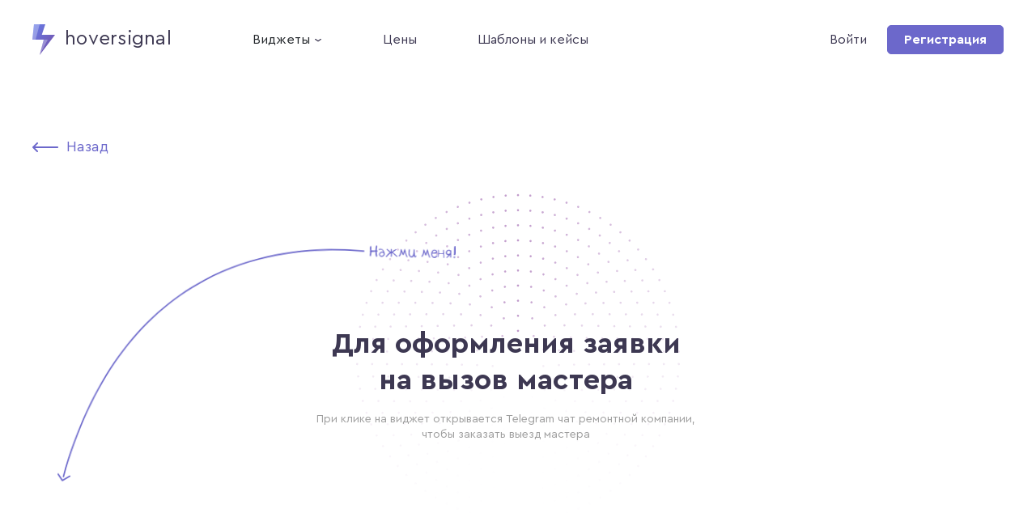

--- FILE ---
content_type: text/html; charset=UTF-8
request_url: https://hoversignal.com/ru/widgets/widget?id=7&type=64
body_size: 7177
content:
<!DOCTYPE html>
<html lang="en">
  <head>
    
  <head>
        <meta charset="utf-8">
        <meta http-equiv="X-UA-Compatible" content="IE=edge">
        <meta name="viewport" content="width=device-width,initial-scale=1,user-scalable=no"> 
        
            <title>Для оформления заявки на вызов мастера | "Whatsapp чат для увеличения конверсии" - пример виджета вотсап чата для сайта</title>
            <meta name="description" content="При клике на виджет открывается Telegram чат ремонтной компании, чтобы заказать выезд мастера"/>
        
        <base href="https://hoversignal.com" />
        <link rel="canonical" href="https://hoversignal.com/ru/widgets/widget" />
        <meta name="keywords" content="">
        <meta property="og:image" content="/"/>
        <meta property="og:site_name" content="hoversignal"/>
        <meta property="og:title" content=""/>
        <meta property="og:url" content="https://hoversignal.com/ru/widgets/widget"/>
        <meta property="og:description" content=""/>
        <meta name="yandex-verification" content="1f70f57aab707e65" />
        <meta name="yandex-verification" content="377f9be64f2b6144" />
                
        <!-- Favicon-->
        <link rel="apple-touch-icon" sizes="152x152" href="../assets/template/img/favicon/apple-touch-icon.png"/>
        <link rel="icon" type="image/png" sizes="32x32" href="../assets/template/img/favicon/favicon-32x32.png"/>
        <link rel="icon" type="image/png" sizes="16x16" href="../assets/template/img/favicon/favicon-16x16.png"/>
        <link rel="manifest" href="../assets/template/img/favicon/site.webmanifest"/>
        <link rel="mask-icon" href="../assets/template/img/favicon/safari-pinned-tab.svg" color="#5bbad5"/>
        <meta name="msapplication-TileColor" content="#da532c"/>
        <meta name="theme-color" content="#ffffff"/> 
        
        <meta http-equiv="X-UA-Compatible" content="IE=edge"> 
        
        
        
        <link rel="stylesheet" href="/assets/components/minifyx/cache/styles_6feefeda37.min.css" type="text/css" />
        <script>
            if(window.navigator.language == 'ru' || window.navigator.language == 'ru-RU') {
                if(window.location.href == 'https://hoversignal.com/') {
                    window.location.replace('https://hoversignal.com/ru/')
                }
            }
            
            if(window.innerWidth < 770) {
                var matches = document.querySelectorAll('link[rel="stylesheet"]');
                matches.forEach((function(x){ 
                    x.setAttribute("media", "none");
                }))
                window.onload = function() {
                    matches.forEach((function(x){ 
                        x.setAttribute("media", "all");
                    }))
                };
            }
        </script>
                
                
                
                
  </head>




    <style>.title-app-interactive:before {bottom:-90px!important;}</style>
    
  </head>
  <body>
        <!-- preloader page -->
    <script>function loadData(){return new Promise(a=>{setTimeout(a,1500)})}loadData().then(()=>{let a=document.getElementById("preloader");a.classList.add("hidden"),a.classList.remove("visible")});</script>
    <style>@media screen and (max-width: 767px) {#preloader{left:0;top:0;z-index:999;width:100%;height:100%;position:fixed;overflow:visible;background:#fbfbfb}.visible{visibility:visible;opacity:1;transition:opacity 2s linear}.hidden{visibility:hidden;opacity:0;transition:visibility 0 2s,opacity 2s linear}.preloader-flex{display:flex;height:100%;align-items:center;justify-content:center}.circle-preloader{display:block;width:25px;height:25px;border-radius:50px;animation:circleAnime 1s ease-in-out infinite alternate;background:linear-gradient(135deg,#667eea 0%,#764ba2 100%)}.circle-preloader + .circle-preloader{margin-left:25px}@keyframes circleAnime{to{transform:scale(1.3)}}}</style>
    <div id="preloader" class="visible"><div class="preloader-flex"><span class="circle-preloader"></span><span class="circle-preloader"></span><span class="circle-preloader"></span></div>
    </div>
    <!-- /preloader page -->

    <!-- header -->
    <nav class="header-anr">
      <div class="h-anr-container hs-flex">
        <div class="h-anr-text-left hs-flex">
          <a href="/ru/" class="h-anr-logo" title="go to homepage Hoversignal">
            
            
            <img src="/img/new_logo.svg" alt="">
            
            
            <span>hoversignal</span>
          </a>

          <div class="h-anr-left-nav hs-flex">
            <div class="app-main-container">
              <a class="apps-link left-link">Виджеты</a>
            
              <!-- App select menu -->
              <div class="app-container-select">
                <div class="apps-select">
                  <div class="app-main-list hs-flex">
                    <!-- 1 Games -->
                    <div class="app-item-list">
                      <b class="headline-24px">Развлекайте</b>
                      
                      <!-- 1 -->
                      <a href="https://hoversignal.com/ru/apps/easter-eggs" class="app-exposition-list hs-flex">
                        <span class="container-logo-app single-gradient-cont">
                          <img src="images/app-logo/x24/ee_logo.png" alt="">
                        </span>

                        <span class="app-specification-list">
                            <p class="app-name-list">Пасхалки</p>
                            <p class="app-description-list">Стимулируйте посетителей просматривать больше страниц</p>
                        </span>
                      </a>
                      
                      <!-- 2 -->
                      <a href="https://hoversignal.com/ru/apps/lucky-lottery" class="app-exposition-list hs-flex">
                        <span class="container-logo-app single-gradient-cont">
                          <img src="images/app-logo/x24/stw_logo.png" alt="">
                        </span>

                        <span class="app-specification-list">
                            <p class="app-name-list">Лотереи</p>
                            <p class="app-description-list">Собирайте контакты посетителей, используя игровые попапы</p>
                        </span>
                      </a>              

                                   

                      <!-- 4 -->
                      <a href="https://hoversignal.com/ru/apps/spinning-wheel" class="app-exposition-list hs-flex">
                        <span class="container-logo-app single-gradient-cont">
                          <img src="images/app-logo/x24/sw_logo.png" alt="">
                        </span>

                        <span class="app-specification-list">
                            <p class="app-name-list">Колесо фортуны</p>
                            <p class="app-description-list">Удерживайте внимание тех, кто собирается уйти с сайта</p>
                        </span>
                      </a>
                    </div>              

                    <!-- 2 Forms -->
                    <div class="app-item-list">
                      <b class="headline-24px">Собирайте заявки</b>
                      
                      <!-- 3 -->
                      <a href="https://hoversignal.com/ru/apps/quiz" class="app-exposition-list hs-flex">
                        <span class="container-logo-app single-gradient-cont">
                          <img src="images/app-logo/x24/qz_logo.png" alt="">
                        </span>

                        <span class="app-specification-list">
                            <p class="app-name-list">Квизы</p>
                            <p class="app-description-list">Собирайте заявки и контактные данные с помощью квиз-тестов и калькуляторов</p>
                        </span>
                      </a> 
                      
                      <!-- 3 -->
                      <a href="https://hoversignal.com/ru/apps/sales-pop" class="app-exposition-list hs-flex">
                        <span class="container-logo-app single-gradient-cont">
                          <img src="images/app-logo/x24/on_site_n_logo.png" alt="">
                        </span>

                        <span class="app-specification-list">
                            <p class="app-name-list">Сборщик лидов</p>
                            <p class="app-description-list">Собирайте больше заявок, используя акции, пробники и спец. предложения</p>
                        </span>
                      </a>   
                      
                      <!-- 1 -->
                      <a  href="https://hoversignal.com/ru/apps/feedback-and-nps" class="app-exposition-list hs-flex">
                        <span class="container-logo-app single-gradient-cont">
                          <img src="images/app-logo/x24/f_nps_logo.png" alt="">
                        </span>

                        <span class="app-specification-list">
                            <p class="app-name-list">Оценки и рейтинги</p>
                            <p class="app-description-list">Получайте обратную связь и реальные оценки от клиентов</p>
                        </span>
                      </a>
                      
                      <!-- 2 -->
                      <a href="https://hoversignal.com/ru/apps/forms" class="app-exposition-list hs-flex">
                        <span class="container-logo-app single-gradient-cont">
                          <img src="images/app-logo/x24/forms_logo.png" alt="">
                        </span>

                        <span class="app-specification-list">
                            <p class="app-name-list">Формы</p>
                            <p class="app-description-list">Создавайте интерактивные формы для сбора заявок и контактов</p>
                        </span>
                      </a>              
         
                    </div>            

                    <div class="app-item-list">
                      <b class="headline-24px">Чаты</b>
                      
                      
                      <a href="https://hoversignal.com/ru/apps/telegram-chat" class="app-exposition-list hs-flex">
                        <span class="container-logo-app single-gradient-cont">
                          <img src="images/app-logo/x24/tlgm_logo.png" alt="">
                        </span>

                        <span class="app-specification-list">
                            <p class="app-name-list">Telegram чат</p>
                            <p class="app-description-list">Самый популярный способ общения с пользователями</p>
                        </span>
                      </a>
                      
                      
                      <a href="https://hoversignal.com/ru/apps/whatsapp-chat" class="app-exposition-list hs-flex">
                        <span class="container-logo-app single-gradient-cont">
                          <img src="images/app-logo/x24/wtsp_logo.png" alt="">
                        </span>

                        <span class="app-specification-list">
                            <p class="app-name-list">WhatsApp чат</p>
                            <p class="app-description-list">Общайтесь с вашими клиентами так, как им наиболее привычно</p>
                        </span>
                      </a>               
                    </div>
                    <!-- 4 Social Proof -->
                    <div class="app-item-list">
                      <b class="headline-24px">Повышайте доверие</b>
                      
                      <!-- 1 -->
                      <a href="https://hoversignal.com/ru/apps/social-proof-signal" class="app-exposition-list hs-flex">
                        <span class="container-logo-app single-gradient-cont">
                          <img src="images/app-logo/x24/sp_logo.png" alt="">
                        </span>

                        <span class="app-specification-list">
                            <p class="app-name-list">Соц. сигналы</p>
                            <p class="app-description-list">Повышайте доверие и создавайте эффект толпы с помощью соц. сигналов</p>
                        </span>
                      </a>

                      <!-- 1 -->
                      <a href="https://hoversignal.com/ru/apps/deeplinks" class="app-exposition-list hs-flex">
                        <span class="container-logo-app single-gradient-cont">
                          <img src="images/app-logo/x24/forms_logo.png" alt="">
                        </span>

                        <span class="app-specification-list">
                            <p class="app-name-list">Генератор диплинков</p>
                            <p class="app-description-list"></p>
                        </span>
                      </a>
                      <!-- --- Coming Soon --- -->
                      <div class="app-coming-nameplate-list">Скоро ожидается</div>
                      <div class="app-coming-block-list">
                      
                        <!-- 2 -->
                        <div class="app-exposition-list hs-flex">
                          <span class="container-logo-app single-gradient-cont">
                            <img src="images/app-logo/x24/fcb_logo.png" alt="">
                          </span>

                          <span class="app-specification-list">
                              <p class="app-name-list">Facebook отзывы</p>
                              <p class="app-description-list">Показывайте ваши Facebook отзывы и повышайте доверие</p>
                          </span>
                        </div>              

                        <!-- 3 -->
                        <div class="app-exposition-list hs-flex">
                          <span class="container-logo-app single-gradient-cont">
                            <img src="images/app-logo/x24/insta_logo.png" alt="">
                          </span>

                          <span class="app-specification-list">
                              <p class="app-name-list">Instagram отзывы</p>
                              <p class="app-description-list">Повышайте социальное доверие за счет реальных отзывов в Instagram</p>
                          </span>
                        </div>              
                      
                        <!-- 2 -->
                        <div class="app-exposition-list hs-flex">
                          <span class="container-logo-app single-gradient-cont">
                            <img src="images/app-logo/x24/fcb_logo.png" alt="">
                          </span>

                          <span class="app-specification-list">
                              <p class="app-name-list">Facebook лента</p>
                              <p class="app-description-list">Лента видео и фото Facebook на вашем сайте</p>
                          </span>
                        </div>              

                        <!-- 3 -->
                        <div class="app-exposition-list hs-flex">
                          <span class="container-logo-app single-gradient-cont">
                            <img src="images/app-logo/x24/insta_logo.png" alt="">
                          </span>

                          <span class="app-specification-list">
                              <p class="app-name-list">Instagram лента</p>
                              <p class="app-description-list">Лента Instagram на вашем сайте</p>
                          </span>
                        </div>              
                      
                        
                      </div>  
                    </div>   
                  </div>
                </div>
              </div>  
              <!-- /App select menu -->
            </div>
            
          <a href="https://hoversignal.com/ru/prices/" class="left-link ">Цены</a>
          <a href="https://hoversignal.com/ru/widgets/" class="left-link ">Шаблоны и кейсы</a>
          <!--<a href="https://hoversignal.com/ru/how-to/free-course" class="left-link ">Бесплатный курс</a>-->
          </div>
        </div>
        
        <div class="h-anr-text-right hs-flex">
        <a href="https://app.hoversignal.com/Account/Login?language=ru" class="sign-in">Войти</a>
        <a href="https://app.hoversignal.com/Account/Register?language=ru" class="get-start">Регистрация</a>
        </div>
        
        <button class="nav-ico">
          <span></span>
          <span></span>
          <span></span>
        </button>
      </div>
      
      <div class="backdrop"></div>

      <!-- mobil navigation -->
      <div class="navigation">      
        <div class="navs">
        <a href="https://app.hoversignal.com/Account/Login?language=ru" class="sign-in">Войти</a>
        <a href="https://app.hoversignal.com/Account/Register?language=ru" class="get-start">Регистрация</a>
        </div>

        <div class="f-menu">
          <a href="https://hoversignal.com/ru/" class="">Виджеты</a>
          <a href="https://hoversignal.com/prices/" class="">Цены</a>
        </div>
        
        <!--
        <div class="language-menu">
          <a href="/" class="active">English</a>
          <a href="/ru">Русский</a>
        </div>
        -->

      </div>
      <!-- / mobil navigation -->
    </nav>  
    <!-- /header -->

	
    
	
	<!-- main -->
	<main class="main widget-page">
		<div class="social-proof">
			<a href="https://hoversignal.com/ru/widgets/" class="back-link">Назад</a>
	        <div class="hs-flex"> 
				<!-- Текст -->
				<div class="text-box before-ru">
					<div class="title-app-interactive">Для оформления заявки на вызов мастера</div>
					<p>При клике на виджет открывается Telegram чат ремонтной компании, чтобы заказать выезд мастера</p>
				</div>
	          
	        </div>
      </div>
		
		<noindex>
			<div class="layout-container">
				<div class="flex-layout hs-flex">
				    
					<div class="hs-flex">
						<span>1</span>
						<p>
							<b>Это бесплатный виджет?</b>
							Да, вы можете установить данный виджет себе на сайт
							абсолютно бесплатно, с некоторыми ограничениями по кол-ву генерируемых заявок.
						</p>
					</div>			

					<div class="rewiew hs-flex">
						<span>2</span>
						<p>
							<b>Я могу редактировать содержимое?</b>
							Да, вы можете полностью редактировать содержимое и
							оформление виджета: исправлять тексты, менять цвета и иконки.
						</p>
					</div>				

					<div class="rewiew hs-flex">
						<span>3</span>
						<p>
							<b>Как мне его вставить в свой сайт?</b>
							Установка занимает всего пару минут. Просто добавьте
							код нашего сервиса на свой сайт и всё остальное будет
							сделано автоматически.
						</p>
					</div>				

					<div class="rewiew hs-flex">
						<span>4</span>
						<p>
							<b>Куда будут приходить заявки?</b>
							Вы можете настроить интеграцию с нужной вам CRM-системой или получать копии всех заявок на почту.
						</p>
					</div>
				</div>
				
				<a href="https://app.hoversignal.com/Account/Register?appId=7&appType=64" class="btn-element brand-color-btn">Установить этот виджет на свой сайт</a>
			</div>
		</noindex>	

		<div class="generated-request">
			<p class="title-gr"><span>0</span> заявок сгенерировал этот виджет за последние 2 недели</p>
			<a href="https://app.hoversignal.com/Account/Register?appId=7&appType=64" class="btn-element green-color-btn">Установить этот виджет на свой сайт</a>
		</div>

		<div class="container similar-case">
			<h5 class="headline">Популярные виджеты</h5>
				
			<div class="mobil-slick-slider hs-flex">
				
				    <div class="child-block-uw">
	<span class="uw-color-img"><a href="https://hoversignal.com/ru/widgets/widget?id=7710&type=128"><img data-src="https://app.hoversignal.com/AppTemplates/AppTemplateImage?appType=SalesPop&appId=7710&scriptId=47cdeca1-bd35-408b-89b8-079db7021f1c" src="/img/1pixel.png" class="lazy" alt=""></a></span>
	<a href="https://hoversignal.com/ru/widgets/widget?id=7710&type=128">Создание эффекта толпы</a>
	<p>Собирает email посетителей, которых заинтересовало ваше ценовое предложение</p>
	<div>
	    <a href="https://app.hoversignal.com/Account/Register?appId=7710&appType=128" class="btn-element brand-color-btn">Установить бесплатно</a>
	    <a href="https://hoversignal.com/ru/widgets/widget?id=7710&type=128" class="btn-element brand-color-btn green-color-btn ml-0">Демо</a>
	</div>
</div><div class="child-block-uw">
	<span class="uw-color-img"><a href="https://hoversignal.com/ru/widgets/widget?id=7719&type=128"><img data-src="https://app.hoversignal.com/AppTemplates/AppTemplateImage?appType=SalesPop&appId=7719&scriptId=47cdeca1-bd35-408b-89b8-079db7021f1c" src="/img/1pixel.png" class="lazy" alt=""></a></span>
	<a href="https://hoversignal.com/ru/widgets/widget?id=7719&type=128">Акция для семей с детьми</a>
	<p>Собирает email посетителей, которые хотят получить акционную скидку для узкосегментированной аудитории</p>
	<div>
	    <a href="https://app.hoversignal.com/Account/Register?appId=7719&appType=128" class="btn-element brand-color-btn">Установить бесплатно</a>
	    <a href="https://hoversignal.com/ru/widgets/widget?id=7719&type=128" class="btn-element brand-color-btn green-color-btn ml-0">Демо</a>
	</div>
</div><div class="child-block-uw">
	<span class="uw-color-img"><a href="https://hoversignal.com/ru/widgets/widget?id=7720&type=128"><img data-src="https://app.hoversignal.com/AppTemplates/AppTemplateImage?appType=SalesPop&appId=7720&scriptId=47cdeca1-bd35-408b-89b8-079db7021f1c" src="/img/1pixel.png" class="lazy" alt=""></a></span>
	<a href="https://hoversignal.com/ru/widgets/widget?id=7720&type=128">Пробник услуги</a>
	<p>Собирает email посетителей, которые хотят воспользоваться хорошей скидкой на вашу небольшую услугу (пробник)</p>
	<div>
	    <a href="https://app.hoversignal.com/Account/Register?appId=7720&appType=128" class="btn-element brand-color-btn">Установить бесплатно</a>
	    <a href="https://hoversignal.com/ru/widgets/widget?id=7720&type=128" class="btn-element brand-color-btn green-color-btn ml-0">Демо</a>
	</div>
</div><div class="child-block-uw">
	<span class="uw-color-img"><a href="https://hoversignal.com/ru/widgets/widget?id=7721&type=128"><img data-src="https://app.hoversignal.com/AppTemplates/AppTemplateImage?appType=SalesPop&appId=7721&scriptId=47cdeca1-bd35-408b-89b8-079db7021f1c" src="/img/1pixel.png" class="lazy" alt=""></a></span>
	<a href="https://hoversignal.com/ru/widgets/widget?id=7721&type=128">Для подарков</a>
	<p>Собирает email посетителей, которые хотят получить ваш подарок. Например, PDF-книгу</p>
	<div>
	    <a href="https://app.hoversignal.com/Account/Register?appId=7721&appType=128" class="btn-element brand-color-btn">Установить бесплатно</a>
	    <a href="https://hoversignal.com/ru/widgets/widget?id=7721&type=128" class="btn-element brand-color-btn green-color-btn ml-0">Демо</a>
	</div>
</div>
			</div>
			</div>
	</main>
	<!-- /main -->
	
	<!-- /main -->
    
	<!-- footer -->
	<footer class="footer-anr">
    <div class="child-container-footer hs-flex">
                <div class="logo-select-footer hs-flex">
                        
                        <a href="/ru" title="go to homepage Hoversignal" class="footer-logo-hoversignal">
                            <img src="/images/footer-hover.svg" alt="">
                        </a>
                        
                        <div class="select-container lang-select">
                            <p class="title-select">Русский</p>
                            <div class="option-select" style="display: none">
                                <a href="https://hoversignal.com/widgets/widget?skip" class="en">Английский</a>
<a href="https://hoversignal.com/ru/widgets/widget?skip" class="ru active">Русский</a>
                            </div>
                        </div>
                        <div><br></div>
                    </div>

			<div class="nav-footer hs-flex">
				<div>
				  <b>Виджеты</b>
<a href="https://hoversignal.com/ru/apps/lucky-lottery" >Лотереи</a><a href="https://hoversignal.com/ru/apps/social-proof-signal" >Сигналы</a><a href="https://hoversignal.com/ru/apps/sales-pop" >Сборщик лидов</a><a href="https://hoversignal.com/ru/apps/easter-eggs" >Пасхалки</a><a href="https://hoversignal.com/ru/apps/spinning-wheel" >Колесо фортуны</a><a href="https://hoversignal.com/ru/apps/quiz" >Квизы</a><a href="https://hoversignal.com/ru/apps/feedback-and-nps" >Оценки и рейтинги</a><a href="https://hoversignal.com/ru/apps/whatsapp-chat" >WhatsApp чат</a><a href="https://hoversignal.com/ru/apps/telegram-chat" >Telegram чат</a><a href="https://hoversignal.com/ru/apps/forms" >Формы</a><a href="https://hoversignal.com/ru/apps/deeplinks" >Диплинки</a>
				</div>            

				<div>
				  <b>Документация</b>
				  <a href="https://hoversignal.com/ru/how-to/" title="Инструкция Hoversignal">Инструкции</a>
				  <a href="https://hoversignal.com/ru/how-to/integrations/api-documentation" title="API Hoversignal">Наш API</a>
				</div>            


				<div>
				  <b>Информация</b><br>
				  <i>ООО "Солвинтек" <br>ИНН: 7725806168 <br>КПП: 77080100</i>
				  <a href="https://hoversignal.com/ru/contacts" title="О нас">Контакты</a>
				  <a href="https://hoversignal.com/ru/prices/" title="Цены">Цены</a>
				</div>            

				<div>
				  <b>Руководства</b>
				  <!--<a href="https://hoversignal.com/ru/how-to/free-course" >Секреты повышения конверсии</a>-->
				  <a href="https://hoversignal.com/ru/blog/posts/convert" >Секреты повышения конверсии</a>
				</div>  
				
				
			</div>
			

    </div>  
  </footer>
  <!-- /footer -->
    
    <link rel="stylesheet" href="css/fonts/stylesheet.css" media="all" onload="if(media!='all')media='all'">
<script defer src="js/jquery.min.js"></script>

<script defer src="js/jquery.lazy.min.js"></script>
<script defer src="js/allPluginsScript.min.js"></script>
<script defer src="js/main-settings-script.js"></script>  
<script defer src="js/custom.js"></script>


<!-- Yandex.Metrika counter --> <script type="text/javascript" > (function(m,e,t,r,i,k,a){m[i]=m[i]||function(){(m[i].a=m[i].a||[]).push(arguments)}; m[i].l=1*new Date();k=e.createElement(t),a=e.getElementsByTagName(t)[0],k.async=1,k.src=r,a.parentNode.insertBefore(k,a)}) (window, document, "script", "https://mc.yandex.ru/metrika/tag.js", "ym"); ym(48884243, "init", { clickmap:true, trackLinks:true, accurateTrackBounce:true, trackHash:true }); </script> <noscript><div><img src="https://mc.yandex.ru/watch/48884243" style="position:absolute; left:-9999px;" alt="" /></div></noscript> <!-- /Yandex.Metrika counter -->
<!-- Facebook Pixel Code -->
<script>
  !function(f,b,e,v,n,t,s)
  {if(f.fbq)return;n=f.fbq=function(){n.callMethod?
  n.callMethod.apply(n,arguments):n.queue.push(arguments)};
  if(!f._fbq)f._fbq=n;n.push=n;n.loaded=!0;n.version='2.0';
  n.queue=[];t=b.createElement(e);t.async=!0;
  t.src=v;s=b.getElementsByTagName(e)[0];
  s.parentNode.insertBefore(t,s)}(window, document,'script',
  'https://connect.facebook.net/en_US/fbevents.js');
  fbq('init', '381810768981738');
  fbq('track', 'PageView');
</script>
<noscript><img height="1" width="1" style="display:none"
  src="https://www.facebook.com/tr?id=381810768981738&ev=PageView&noscript=1"
/></noscript>
<script> 
 !function(f,b,e,v,n,t,s) 
 {if(f.fbq)return;n=f.fbq=function(){n.callMethod? 
 n.callMethod.apply(n,arguments):n.queue.push(arguments)}; 
 if(!f._fbq)f._fbq=n;n.push=n;n.loaded=!0;n.version='2.0'; 
 n.queue=[];t=b.createElement(e);t.async=!0; 
 t.src=v;s=b.getElementsByTagName(e)[0]; 
 s.parentNode.insertBefore(t,s)}(window, document,'script', 
 'https://connect.facebook.net/en_US/fbevents.js'); 
 fbq('init', '409660906328995'); 
 fbq('track', 'PageView'); 
</script> 
<noscript><img height="1" width="1" style="display:none" 
 src="https://www.facebook.com/tr?id=409660906328995&ev=PageView&noscript=1" 
/></noscript> 
<!-- End Facebook Pixel Code -->


<!-- DO NOT MODIFY -->
<!-- Quora Pixel Code (JS Helper) -->
<script>
!function(q,e,v,n,t,s){if(q.qp) return; n=q.qp=function(){n.qp?n.qp.apply(n,arguments):n.queue.push(arguments);}; n.queue=[];t=document.createElement(e);t.async=!0;t.src=v; s=document.getElementsByTagName(e)[0]; s.parentNode.insertBefore(t,s);}(window, 'script', 'https://a.quora.com/qevents.js');
qp('init', '4ceef172ddb248c4bcbc3bcb3353aa82');
qp('track', 'ViewContent');
</script>
<noscript><img height="1" width="1" style="display:none" src="https://q.quora.com/_/ad/4ceef172ddb248c4bcbc3bcb3353aa82/pixel?tag=ViewContent&noscript=1"/></noscript>
<!-- End of Quora Pixel Code -->
<script>qp('track', 'Generic');</script>



<!-- Global site tag (gtag.js) - Google Analytics -->
<script async src="https://www.googletagmanager.com/gtag/js?id=UA-122477545-1"></script>
<script>
  window.dataLayer = window.dataLayer || [];
  function gtag(){dataLayer.push(arguments);}
  gtag('js', new Date());

  gtag('config', 'UA-122477545-1');
</script>


    
    <link rel="stylesheet" href="css/floating.css" media="none" onload="if(media!='all')media='all'">
    
    
    
        <style>
        @media (max-width: 767px) {
                .widget-page:after {
                    bottom: 6%!important;
                    left: 42%!important;
                    width: 21px!important;
                    height: 30px!important;
                    background-size: unset!important;
                    transform: unset;
                    background-position: 0 -147px!important;
                    transform: rotate(73deg) scale(2)!important;
                }
                .widget-page:before {
                    content: '';
                    background: url(../img/click_me_ru.svg) 0 0 no-repeat;
                    position: fixed;
                    content: '';
                    bottom: 3%!important;
                    left: 74%!important;
                    width: 120px!important;
                    height: 33px!important;
                    background-size: unset!important;
                    transform: unset;
                    background-position: -221px 0!important;
                    transform: scale(2);
                } 
            }
        </style>
    
    <style>
    </style>
    <!-- HoverSignal -->
    <script type="text/javascript" >
    
    (function (d, w) {
    var n = d.getElementsByTagName("script")[0],
    s = d.createElement("script"),
    f = function () { n.parentNode.insertBefore(s, n); };
    s.type = "text/javascript";
    s.async = true;
    s.src = "https://app.hoversignal.com/Api/PreviewScript?appId=7&appType=64&scriptId=47cdeca1-bd35-408b-89b8-079db7021f1c";
    if (w.opera == "[object Opera]") {
    d.addEventListener("DOMContentLoaded", f, false);
    } else { f(); }
    })(document, window);
    </script>
    <!-- /Hoversignal -->
    <style>
        /* Скрытые модалки */
        .hs-spinner-modal
        {
            display: block;
        }

    </style>
  </body>
</html>

--- FILE ---
content_type: text/css
request_url: https://hoversignal.com/assets/components/minifyx/cache/styles_6feefeda37.min.css
body_size: 596066
content:
.psd,.header .logo span:before,.h-left-nav li:before,.h-left-nav li a:before,.home-page:before,.hero:before,.bottom-page:before,.op-item:before,.op-item strong:before,.more:before,.footer .logo:before,.social-proof .container:before,.social-proof .container:after,.social-proof h1:before,.caption:before,.promo-box .container:before,.top-title:before,.note-box:before,.note-box .item .inner:before,.note-box .note-text span:before,.modify-box .inner:first-child:before,.color-list li span:before,.options-box>div+div:before,.options-box .item:before,.inp-box .fake-sel:before,.inp-box .fake-sel:after,.sheme-row:before,.sheme-row .item:before,.sheme-row .item.it2:after,.price-container .container:before,.price-container .sel:before,.price-nav .item span:before,.jcf-select .jcf-select-opener:before,.price-card .economy:before,.price-card ul:before{content:"";display:block;position:absolute}.trans,.btn,.header,.h-left-nav li a,.h-left-nav li a:before,.h-right-nav li a,.navs a,.more:before,.nav-ico span,.backdrop,.nav-container .slick-arrow,.nav-card,.nav-card span,.nav-card strong,.price-card .sel-plan{-webkit-transition:all .3s ease-in-out;-moz-transition:all .3s ease-in-out;-o-transition:all .3s ease-in-out;transition:all .3s ease-in-out}.btn{display:inline-block;vertical-align:top;-webkit-border-radius:6px;-moz-border-radius:6px;-ms-border-radius:6px;border-radius:6px;color:#fff;padding:15px 20px;font-family:"Roboto",sans-serif;font-size:24px;font-weight:700;border:1px solid #fbbc61;background:#fbbc61;-webkit-box-shadow:0 0 0 0 transparent !important;box-shadow:0 0 0 0 transparent !important}.btn:hover,.btn:focus{background:#fff;color:#3d3852}button,a,.slide.slick-slide.slick-current.slick-active{outline:0 !important}body{background:#fff;font-family:"Roboto",sans-serif;font-display:auto;font-size:24px;color:#3d3852}h1,h2,h3,h4,h5{margin-top:0}ul,ol{padding:0;margin:0;list-style:none}a{color:#9657a8}a:hover,a:focus{color:#9657a8}p{font-size:24px;color:#9e9e9e;line-height:28px;margin:0 0 28px 0}*{min-width:0;min-height:0}.container{max-width:1240px}.header{background:#fafafa;position:relative;z-index:20}.header .container{position:relative}.header .logo{display:inline-block;vertical-align:top;position:relative;z-index:100;text-decoration:none;width:56px;height:56px;background:#eee}.header .logo img{position:absolute;top:50%;left:50%;-webkit-transform:translate(-50%,-50%);-ms-transform:translate(-50%,-50%);transform:translate(-50%,-50%)}.header .logo span{display:none;vertical-align:top;color:#3d3852;text-decoration:none;line-height:38px;position:relative;padding-left:38px}.header .logo span:before{top:0;left:0;width:28px;height:38px;background:url("/images/icons/logo_icon.svg") no-repeat;background-size:100%}.h-left-nav{display:inline-block;vertical-align:top;font-size:0;padding:0 0 0 20px}.h-left-nav li{display:inline-block;vertical-align:top;margin-right:40px;font-size:12px;line-height:16px;padding-left:26px;position:relative}.h-left-nav li:last-child{margin-right:0}.h-left-nav li:before{top:50%;margin-top:-8px;left:0;width:16px;height:16px}.h-left-nav li.soc:before{background:url("/images/icons/sps_icon.svg") no-repeat;background-size:100%}.h-left-nav li.scr:before{background:url("/images/icons/stw_icon.svg") no-repeat;background-size:100%}.h-left-nav li.com:before{background:url("/images/icons/tq_icon.svg") no-repeat;background-size:100%}.h-left-nav li a{display:inline-block;vertical-align:top;text-decoration:none;color:#3d3852;padding:20px 0}.h-left-nav li a:hover,.h-left-nav li a:focus{color:#9e9e9e}.h-left-nav li a:before{bottom:0;left:0;right:0;height:0;background:#9657a8}.h-left-nav li.active a:before{height:2px}.h-right-nav{display:inline-block;vertical-align:top;padding:10px 0 0 0;font-size:0}.h-right-nav li{display:inline-block;vertical-align:top;margin-right:17px;font-size:14px;line-height:36px}.h-right-nav li:last-child{margin-right:13px}.h-right-nav li a{display:inline-block;vertical-align:top;text-decoration:none;color:#3d3852}.h-right-nav li a:hover,.h-right-nav li a:focus{text-decoration:none;color:#9657a8;font-weight:700}.h-right-nav li.active a{text-decoration:none;color:#6c68cb;font-weight:700}.navs{display:inline-block;vertical-align:top;padding:10px 0 0 0}.navs a{display:inline-block;vertical-align:top;font-size:14px;line-height:36px;text-decoration:none}.navs .sign-in{color:#3d3852}.navs .sign-in:hover,.navs .sign-in:focus{text-decoration:none;color:#9657a8;font-weight:700}.navs .get-start{text-align:center;padding:2px 20px;height:36px;line-height:30px;border:1px solid #6c68cb;background:#6c68cb;color:#fff;font-weight:700;-webkit-border-radius:5px;-moz-border-radius:5px;-ms-border-radius:5px;border-radius:5px;margin-left:13px}.navs .get-start:hover,.navs .get-start:focus{background:#fff;color:#9657a8}.home-page{background:url("/images/main-bg2.png") center -120px no-repeat;background-size:auto 950px;position:relative;z-index:1}.home-page:before{bottom:-50px;right:0;width:212px;height:472px;background:url("/images/main-bg4.png") left top no-repeat;background-size:cover}.hero{padding:90px 0 0;position:relative;z-index:1}.hero:before{z-index:-1;background:url("/images/main-bg1.png") no-repeat;top:0;left:0;background-size:cover;width:258px;height:380px}.hero .text{width:50%}.hero p{font-size:24px;line-height:37px;margin-bottom:46px}.hero .container{padding-top:95px;padding-bottom:100px;background:url("/images/illustration.png") right top no-repeat;background-size:550px auto}.main-title,h1{font-size:48px;line-height:61px;margin:0 0 20px 0;font-weight:700}.headline,h2,.price-container h1{text-align:center;font-weight:700;font-size:36px;line-height:46px;color:#3d3852;margin-bottom:50px}.bottom-page{position:relative;z-index:1}.bottom-page:before{z-index:-1;background:url("/images/main-bg3.png") no-repeat;width:251px;height:502px;left:0;top:277px;background-size:cover}.opportunities{padding:85px 0 90px}.op-item{text-align:center;position:relative;padding-top:120px}.op-item:before{top:0;left:50%;-webkit-transform:translateX(-50%);-ms-transform:translateX(-50%);transform:translateX(-50%);width:96px;height:96px}.op-item.op1:before{background:url("/images/icons/sps_icon.svg") no-repeat}.op-item.op2:before{background:url("/images/icons/stw_icon.svg") no-repeat}.op-item.op3:before{background:url("/images/icons/tq_icon.svg") no-repeat}.op-item strong{display:block;font-weight:700;color:#3d3852;padding-bottom:27px;margin-bottom:20px;position:relative}.op-item strong:before{bottom:0;left:50%;-webkit-transform:translateX(-50%);-ms-transform:translateX(-50%);transform:translateX(-50%);width:38px;height:10px;background:url("/images/icons/sep.svg") 0 0 no-repeat}.op-item p{font-size:24px;line-height:30px;margin-bottom:8px}.more{font-size:18px;line-height:21px;position:relative;padding-right:45px;text-decoration:none;color:#9657a8}.more:before{width:32px;height:12px;top:50%;-webkit-transform:translateY(-50%);-ms-transform:translateY(-50%);transform:translateY(-50%);right:0;background:url("/images/icons/arrow_icon.svg") 0 0 no-repeat}.more:hover,.more:focus{color:#9657a8;text-decoration:none}.more:hover:before,.more:focus:before{right:-5px}.easy-setup{padding-bottom:45px}.easy-setup .item{height:90px;display:-webkit-box;display:-ms-flexbox;display:flex;-webkit-box-orient:horizontal;-webkit-box-direction:normal;-ms-flex-direction:rows;flex-direction:rows;-webkit-box-align:center;-ms-flex-align:center;align-items:center;text-align:center}.easy-setup .item img{max-width:100%}.easy-setup .text{text-align:center;padding-top:28px}.easy-setup .text p{font-size:18px;line-height:25px;margin-bottom:0}.easy-setup.has-bg{padding-top:45px;background:rgba(150,87,168,.1)}.footer{padding:50px 0 90px}.footer .logo{display:inline-block;vertical-align:top;color:#3d3852;text-decoration:none;line-height:38px;position:relative;padding-left:38px}.footer .logo:before{top:0;left:0;width:28px;height:38px;background:url("[data-uri]") no-repeat;background-size:cover}.f-title{font-size:18px;font-weight:700;margin:10px 0 20px;line-height:21px}.f-menu li{display:block}.f-menu li a{display:inline-block;vertical-align:top;text-decoration:none;font-size:18px;line-height:21px;color:#9e9e9e}.f-menu li a:hover,.f-menu li a:focus{text-decoration:underline}.nav-ico{display:none;position:absolute;z-index:25;padding:0;border:0;background:transparent;width:25px;height:25px;top:12px;right:20px;overflow:hidden}.nav-ico span{display:block;position:absolute;left:0;height:2px;width:24px;background:#3d3852;border-radius:50px}.nav-ico span:first-child{top:0}.nav-ico span:nth-child(2){top:7px}.nav-ico span:last-child{top:14px}.js-open .nav-ico span{background:#fff}.js-open .nav-ico span:first-child{top:10px;-moz-transform:rotate(-45deg);-ms-transform:rotate(-45deg);-webkit-transform:rotate(-45deg);-o-transform:rotate(-45deg);transform:rotate(-45deg)}.js-open .nav-ico span:last-child{top:10px;-moz-transform:rotate(45deg);-ms-transform:rotate(45deg);-webkit-transform:rotate(45deg);-o-transform:rotate(45deg);transform:rotate(45deg)}.js-open .nav-ico span:nth-child(2){left:150px}.backdrop{position:fixed;top:0;bottom:0;width:100%;display:none;height:100%;z-index:18;background:rgba(0,0,0,.5)}.navigation{width:auto;width:500px;display:block;position:fixed;overflow:auto;top:0;left:0;bottom:0;max-width:80%;z-index:20;-webkit-transform:translateX(-100%);-ms-transform:translateX(-100%);transform:translateX(-100%);-webkit-transition:all .5s ease-in-out;-o-transition:all .5s ease-in-out;transition:all .5s ease-in-out;height:100%;margin-bottom:0;background:#f5f5f5;padding:60px 20px 20px}.navigation .f-title{font-size:14px;line-height:16px;margin:0 0 15px 0}.main{background:#fff}.subscribe{padding:100px 0 50px;text-align:center}.subscribe .headline{margin-bottom:6px}.subscribe p{font-size:18px;line-height:25px;margin-bottom:23px}.subscribe .btn{border-color:#9657a8;background:#9657a8;font-size:18px;padding:12px 20px}.subscribe .btn:hover,.subscribe .btn:focus{background:transparent}.social-proof{background:url("/images/pattern.png") center center no-repeat #fff;padding:0 0 100px}.social-proof .container{padding-top:50px;position:relative;z-index:1;display:-webkit-box;display:-ms-flexbox;display:flex;-webkit-box-pack:justify;-ms-flex-pack:justify;justify-content:space-between}.social-proof .container:before{top:0;left:280px;height:155px;width:133px;background:url("/images/img_1_bg.png") 0 bottom no-repeat;background-size:cover}.social-proof .container:after{bottom:0;left:40px;background:url("/images/pr-2.png") 0 bottom no-repeat;background-size:cover;width:184px;height:80px}.social-proof .text-box{padding:100px 30px 0 0;position:relative;z-index:2}.social-proof .views-box{min-width:640px;width:640px;position:relative;z-index:1}.social-proof h1{font-weight:700;font-size:36px;line-height:46px;color:#3d3852;margin-bottom:50px;text-align:left;position:relative;padding-bottom:105px}.social-proof h1:before{width:297px;height:105px;bottom:-25px;left:200px;background:url("[data-uri]") 0 0 no-repeat;background-size:contain}.caption{position:relative;font-size:18px;line-height:32px;color:#3d3852;font-weight:700;margin-bottom:20px;padding-left:47px;display:inline-block}.caption:before{top:0;left:0;width:32px;height:32px}.caption.soc:before{background:url("/images/icons/sps_icon.svg") no-repeat;background-size:100%}.caption.scr:before{background:url("/images/icons/stw_icon.svg") no-repeat;background-size:100%}.slider-box{overflow:hidden}.slick-slider{position:relative;display:block !important;-webkit-box-sizing:border-box;box-sizing:border-box;-webkit-user-select:none;-moz-user-select:none;-ms-user-select:none;user-select:none;-webkit-touch-callout:none;-khtml-user-select:none;-ms-touch-action:pan-y;touch-action:pan-y;-webkit-tap-highlight-color:transparent}.slick-list{position:relative;display:block;overflow:hidden;margin:0;padding:0}.slick-list:focus{outline:0}.slick-list.dragging{cursor:pointer;cursor:hand}.slick-slider .slick-track,.slick-slider .slick-list{-webkit-transform:translate3d(0,0,0);-moz-transform:translate3d(0,0,0);-ms-transform:translate3d(0,0,0);-o-transform:translate3d(0,0,0);transform:translate3d(0,0,0)}.slick-track{position:relative;top:0;left:0;display:block}.slick-track:before,.slick-track:after{display:table;content:""}.slick-track:after{clear:both}.slick-loading .slick-track{visibility:hidden}.slick-slide{display:none;float:left;height:100%;min-height:1px}[dir='rtl'] .slick-slide{float:right}.slick-slide img{display:block}.slick-slide.slick-loading img{display:none}.slick-slide.dragging img{pointer-events:none}.slick-initialized .slick-slide{display:block}.slick-loading .slick-slide{visibility:hidden}.slick-vertical .slick-slide{display:block;height:auto;border:1px solid transparent}.slick-arrow.slick-hidden{display:none}.slider-main{display:none;background:url("/images/prew.png") 0 0 no-repeat;background-size:cover}.slider-main.slick-initialized{display:block}.slider-main .slide{position:relative;width:100%;height:406px}.slider-main .signal{position:absolute;z-index:2;bottom:10px;left:20px}.nav-container{padding:20px 35px;position:relative}.nav-container .slick-arrow{position:absolute;z-index:10;top:50%;margin-top:-13px;width:14px;height:26px;border:0;background-color:transparent;padding:0;text-indent:-9999px;outline:0 !important;background:url("/images/icons/arr-r.svg") 0 0 no-repeat;background-size:cover}.nav-container .slick-arrow:hover,.nav-container .slick-arrow:focus{opacity:1}.nav-container .slick-arrow.slick-prev{left:-27px;-moz-transform:rotate(-180deg);-ms-transform:rotate(-180deg);-webkit-transform:rotate(-180deg);-o-transform:rotate(-180deg);transform:rotate(-180deg)}.nav-container .slick-arrow.slick-next{right:-27px;opacity:1}.nav-container .slick-arrow.slick-disabled{opacity:.2}.nav-card{margin:0 5px;height:64px;padding:17px 15px 10px 20px;-webkit-border-radius:5px;-moz-border-radius:5px;-ms-border-radius:5px;border-radius:5px;background:#f5f5f5;cursor:pointer}.nav-card span{display:block;font-weight:700;font-size:10px;line-height:11px;text-transform:uppercase;letter-spacing:3px;color:#bdbdbd;margin-bottom:5px}.nav-card strong{display:block;color:#3d3852;font-size:14px;line-height:16px;font-weight:700}.slick-current .nav-card{background:#fbbc61}.slick-current .nav-card span,.slick-current .nav-card strong{color:#fff}.promo-box{background:#fafafa;padding:50px 0}.promo-box .container{position:relative}.promo-box .container:before{width:256px;height:256px;right:140px;top:150px;background:url("/images/bg-1.png") 0 0 no-repeat;background-size:cover}.top-title{padding:5px 0 0 105px;position:relative;margin-bottom:22px}.top-title:before{top:0;left:0}.top-title .headline{text-align:left;margin-bottom:10px}.top-title p{margin-bottom:0;font-size:24px;line-height:28px}.search-box{margin-bottom:50px}.search-box .top-title:before{width:64px;height:56px;background:url("/images/icons/gamepad_icon.svg") no-repeat;background-size:cover}.video-box .top-title{margin-bottom:53px}.video-box .top-title:before{width:64px;height:64px;background:url("/images/icons/play_icon.svg") no-repeat;background-size:cover}.search .form-group{position:relative;margin-bottom:0;padding-right:133px}.search .form-control{width:100%;border:1px solid #e0e0e0;border-right:0;border-radius:5px 0 0 5px;padding:10px 30px;font-size:24px;line-height:46px;height:68px;color:#9e9e9e;-webkit-box-shadow:0 0 0 0 transparent !important;box-shadow:0 0 0 0 transparent !important}.search .form-control::-webkit-input-placeholder{color:#9e9e9e;opacity:1}.search .form-control:-ms-input-placeholder{color:#9e9e9e;opacity:1}.search .form-control::-moz-placeholder{color:#9e9e9e;opacity:1}.search .form-control:-moz-placeholder{color:#9e9e9e;opacity:1}.search .btn{position:absolute;border-radius:0 5px 5px 0;top:0;right:0;width:133px}.search .btn i{font-style:normal}.search .btn span{display:none}.choose-type{padding:100px 0 100px 0;background:#fff}.note-box{padding-bottom:20px;margin-bottom:50px;position:relative;z-index:1}.note-box:before{z-index:-1;left:150px;bottom:0;background:url("/images/bg-2.png") 0 0 no-repeat;background-size:cover;width:200px;height:200px}.note-box .item{width:50%;float:left}.note-box .item .inner{position:relative;padding-top:250px}.note-box .item .inner:before{width:280px;height:148px;background:url("/images/icons/arr-2.svg") no-repeat;background-size:100%}.note-box .item.left .inner{padding-right:40px}.note-box .item.left .inner:before{background:url("/images/icons/arr-3.svg") no-repeat;background-size:100%;left:273px;top:-190px}.note-box .item.left .inner .signal{margin-left:-30px}.note-box .item.right .inner{padding-left:40px}.note-box .item.right .inner:before{left:15px;top:55px}.note-box .item.right .inner .signal{margin-left:-20px}.note-box .item.first .inner{padding-top:0}.note-box .item.first .inner:before{display:none}.note-box .item:nth-child(3){margin-top:-30px}.note-box .item:nth-child(3) .inner{padding-top:0}.note-box .item:nth-child(4) .inner{padding-top:220px}.note-box .note-text{text-align:center;margin-bottom:35px}.note-box .note-text span{display:inline-block;vertical-align:top;position:relative;color:#fff;font-size:24px;line-height:28px;font-weight:700;padding:10px 20px;-webkit-border-radius:5px;-moz-border-radius:5px;-ms-border-radius:5px;border-radius:5px;background:#9657a8}.note-box .note-text span:before{width:0;height:0;border-left:10px solid transparent;border-right:10px solid transparent;border-top:10px solid #9657a8;left:50%;-webkit-transform:translateX(-50%);-ms-transform:translateX(-50%);transform:translateX(-50%);bottom:-9px}.mob-friendly{margin-bottom:70px}.mob-friendly .text-center{text-align:center;padding-top:60px}.mob-friendly .text-center img{display:inline-block;vertical-align:top;margin-right:10px}.mob-friendly .ico-box{display:inline-block;vertical-align:top}.mob-friendly span{display:inline-block;vertical-align:top;font-weight:700;font-size:24px;line-height:68px}.mob-friendly .signal img{margin-left:5px}.mob-friendly .prew-box{text-align:center}.mob-friendly .prew-box img{width:480px;max-width:100%}.modify-box{margin-bottom:95px}.modify-box .inner{position:relative;padding:45px 45px 20px;text-align:center}.modify-box .inner:first-child:before{top:0;right:-15px;bottom:0;width:1px;background:#f5f5f5}.modify-box strong{display:block;font-size:18px;font-weight:700;margin-bottom:15px;color:#9e9e9e;text-transform:uppercase}.modify-box .signal{text-align:center}.modify-box .signal img{max-width:100%;vertical-align:top}.color-list{font-weight:0;text-align:center;margin-bottom:30px}.color-list li{display:inline-block;vertical-align:top;margin:0 7px;font-size:inherit}.color-list li span{display:block;width:32px;height:32px;-webkit-border-radius:50%;-moz-border-radius:50%;-ms-border-radius:50%;border-radius:50%;position:relative}.color-list li span.orange{background:#ff9800}.color-list li span.green{background:#8bc34a}.color-list li span.indigo{background:#009688}.color-list li span.light-blue{background:#03a9f4}.color-list li span.blue{background:#3f51b5}.color-list li span:before{top:-4px;left:-4px;right:-4px;bottom:-4px;border:4px solid transparent;-webkit-border-radius:50%;-moz-border-radius:50%;-ms-border-radius:50%;border-radius:50%}.color-list li.active span:before{border-color:#eee}.options-box>div+div:before{top:30px;left:-50px;height:1px;width:100px;background:#9657a8;opacity:20%}.options-box .item{text-align:center;position:relative;padding-top:95px}.options-box .item:before{top:0;left:50%;-webkit-transform:translateX(-50%);-ms-transform:translateX(-50%);transform:translateX(-50%)}.options-box .item strong{display:block;font-size:24px;line-height:28px;color:#3d3852;font-weight:700;margin-bottom:10px}.options-box .item p{font-size:18px;line-height:22px;margin-bottom:0}.options-box .item.it1:before{background:url("/images/icons/phone-ico.svg") no-repeat;width:32px;height:64px}.options-box .item.it2:before{background:url("/images/icons/trigger-ico.svg") no-repeat;width:64px;height:64px}.options-box .item.it3:before{background:url("/images/icons/page-ico.svg") no-repeat;width:48px;height:64px}.prev-box img{max-width:100%}.multi-options{padding-bottom:80px}.multi-options img{max-width:100%;margin:auto}.discount-options{padding:50px 0;background:#fafafa;margin-bottom:100px}.discount-options .item{text-align:center}.discount-options .item .title{font-size:14px;line-height:16px;font-weight:700;color:#9e9e9e;text-transform:uppercase;margin-bottom:15px}.discount-options .descr{font-size:24px;line-height:28px;font-weight:700}.inp-box{display:inline-block;vertical-align:top;position:relative;margin-bottom:27px;text-align:left}.inp-box .fake-sel{display:inline-block;vertical-align:top;position:absolute;width:16px;height:20px;right:20px;top:50%;margin-top:-10px}.inp-box .fake-sel:before,.inp-box .fake-sel:after{z-index:2;width:0;height:0;border-left:8px solid transparent;border-right:8px solid transparent}.inp-box .fake-sel:before{border-bottom:8px solid #3d3852;top:0}.inp-box .fake-sel:after{border-top:8px solid #3d3852;bottom:0}.inp-box .fake-input{width:300px;height:62px;-webkit-border-radius:10px;-moz-border-radius:10px;-ms-border-radius:10px;border-radius:10px;border:2px solid rgba(150,87,168,.2);padding:13px 20px;background:#fff;position:relative;z-index:1;line-height:32px;font-size:18px}.inp-box .fake-input span{display:inline-block;vertical-align:top;border-right:1px solid #9e9e9e;padding-right:5px}.email-recheck{padding:95px 0 10px}.sheme-row{padding-bottom:45px;background:url("/images/icons/line.svg") center bottom no-repeat;background-size:800px 20px;position:relative}.sheme-row:before{bottom:-10px;left:50%;margin-left:-14px;width:24px;height:24px;background:url("/images/icons/close-ico.svg") 0 0 no-repeat;background-size:cover}.sheme-row .item{position:relative;padding-top:95px;text-align:center;font-size:24px;line-height:28px;font-weight:700;color:#3d3852}.sheme-row .item:before{top:0;left:50%;-webkit-transform:translateX(-50%);-ms-transform:translateX(-50%);transform:translateX(-50%)}.sheme-row .item.it1:before,.sheme-row .item.it2:before{width:64px;height:46px;background:url("/images/icons/mail-ico.svg") 0 0 no-repeat;background-size:100%}.sheme-row .item.it3:before{width:65px;height:64px;background:url("/images/icons/serv-ico.svg") 0 0 no-repeat;background-size:100%}.sheme-row .item.it2:after{top:15px;left:103%;-webkit-transform:translateX(-50%);-ms-transform:translateX(-50%);transform:translateX(-50%);width:256px;height:16px;background:url("/images/icons/arr-4.svg") 0 0 no-repeat;background-size:100%}.sheme-row .last-box{display:none}.price-container{padding:90px 0 50px 0;background:url("/images/pr-bg-3.png") center bottom no-repeat;background-size:138px 134px}.price-container .container{position:relative;z-index:1;background:url("/images/pr-bg-1.png") 0 60px no-repeat;background-size:300px 300px}.price-container .container:before{z-index:-1;top:50%;right:-80px;width:200px;height:200px;background:url("/images/pr-bg-2.png") 0 0 no-repeat;background-size:100%}.price-container .sel{position:relative;text-decoration:none;padding-right:30px}.price-container .sel:before{width:20px;height:12px;top:17px;background:url("/images/icons/opener-ico.svg") no-repeat;background-size:100%;right:0}.price-nav{margin-bottom:60px;text-align:center}.price-nav .item{display:inline-block;vertical-align:top;margin:0 10px;font-size:18px;line-height:21px;color:#3d3852}.price-nav .item i,.price-nav .item button{display:inline-block;vertical-align:top;font-style:normal;padding:10px 20px;-webkit-border-radius:5px;-moz-border-radius:5px;-ms-border-radius:5px;border-radius:5px;border:0;background:transparent;cursor:pointer}.price-nav .item.active i,.price-nav .item.active button{color:#fff;font-weight:700;background:#3d3852}.price-nav .item span{display:inline-block;vertical-align:top;position:relative;font-weight:700;padding:10px 20px;-webkit-border-radius:5px;-moz-border-radius:5px;-ms-border-radius:5px;border-radius:5px;margin-left:10px;color:#fff;background:#fbbc61}.price-nav .item span:before{top:50%;-webkit-transform:translateY(-50%);-ms-transform:translateY(-50%);transform:translateY(-50%);left:-5px;width:0;height:0;border-top:5px solid transparent;border-right:5px solid #fbbc61;border-bottom:5px solid transparent}.jcf-select{display:inline-block;vertical-align:top;position:relative;margin:0 0 0 5px;min-width:150px;height:46px;text-align:left;cursor:pointer}.jcf-select select{z-index:1;left:0;top:0}.jcf-select .jcf-select-text{-o-text-overflow:ellipsis;text-overflow:ellipsis;white-space:nowrap;overflow:hidden;cursor:default;cursor:pointer;display:block;font-weight:700;font-size:36px;line-height:46px;color:#9657a8;margin:0 30px 0 0}.jcf-select .jcf-select-text img{display:none !important}.jcf-select .jcf-select-opener{position:absolute;text-align:center;width:30px;bottom:0;right:0;top:0}.jcf-select .jcf-select-opener:before{top:50%;-webkit-transform:translateY(-50%);-ms-transform:translateY(-50%);transform:translateY(-50%);right:0;background:url("/images/icons/opener-ico.svg") no-repeat;width:20px;height:12px;background-size:100%}body>.jcf-select-drop{position:absolute;margin:-1px 0 0;z-index:9999}body>.jcf-select-drop.jcf-drop-flipped{margin:1px 0 0}.jcf-select .jcf-select-drop{position:absolute;margin-top:0;z-index:9999;top:100%;left:-1px;right:-1px}.jcf-select .jcf-drop-flipped{bottom:100%;top:auto}.jcf-select.jcf-compact-multiple{max-width:220px}.jcf-select.jcf-compact-multiple .jcf-select-opener:before{display:inline-block;padding-top:2px;content:"..."}.jcf-select-drop .jcf-select-drop-content{border:1px solid #e0e0e0;border-radius:10px;width:250px;padding:30px;background:#fafafa;position:relative}.jcf-select-drop .jcf-select-drop-content:before{content:"";display:block;position:absolute;top:-7px;left:50%;-webkit-transform:translateX(-50%);-ms-transform:translateX(-50%);transform:translateX(-50%);width:0;height:0;border-style:solid;border-width:0 7px 7px 7px;border-color:transparent transparent #e0e0e0 transparent;z-index:1}.jcf-select-drop .jcf-select-drop-content:after{content:"";display:block;position:absolute;top:-5px;left:50%;-webkit-transform:translateX(-50%);-ms-transform:translateX(-50%);transform:translateX(-50%);width:0;height:0;border-style:solid;border-width:0 5px 5px 5px;border-color:transparent transparent #fafafa transparent;z-index:2}.jcf-select-drop.jcf-compact-multiple .jcf-hover{background:none}.jcf-select-drop.jcf-compact-multiple .jcf-selected{background:#e6e6e6;color:#000}.jcf-list-box{overflow:hidden;display:inline-block;border:1px solid #b8c3c9;min-width:200px;margin:0 15px}.jcf-list{display:inline-block;vertical-align:top;position:relative;line-height:14px;font-size:12px;width:100%}.jcf-list .jcf-list-content{vertical-align:top;display:inline-block;overflow:auto;width:100%}.jcf-list ul{list-style:none;padding:0;margin:0}.jcf-list ul li{overflow:hidden;display:block}.jcf-list ul li+li{margin-top:15px}.jcf-list .jcf-overflow{overflow:auto}.jcf-list .jcf-option{white-space:nowrap;overflow:hidden;cursor:default;cursor:pointer;display:block;color:#3d3852;font-size:18px;line-height:32px;height:1%}.jcf-list .jcf-option img{width:32px;height:32px;margin-right:15px}.jcf-list .jcf-disabled{background:#fff !important;color:#aaa !important}.jcf-select-drop .jcf-hover,.jcf-list-box .jcf-selected{color:#9657a8;font-weight:700}.jcf-list .jcf-optgroup-caption{white-space:nowrap;font-weight:bold;display:block;padding:5px 9px;cursor:default;color:#000}.jcf-list .jcf-optgroup .jcf-option{padding-left:30px}.price-card{padding:40px 40px 30px;text-align:center;-webkit-border-radius:10px;-moz-border-radius:10px;-ms-border-radius:10px;border-radius:10px}.price-card .title{font-weight:700;font-size:30px;line-height:35px;margin-bottom:5px;color:#3d3852}.price-card p,.price-card .month{font-size:14px;line-height:16px;margin-bottom:40px;color:#bdbdbd}.price-card .month{margin-bottom:15px}.price-card .top-title{font-size:14px;line-height:16px;text-transform:uppercase;margin-bottom:20px;color:#fff;letter-spacing:3px;font-weight:700;padding:0}.price-card .price{font-weight:700;font-size:36px;line-height:40px;margin-bottom:6px}.price-card .economy{display:inline-block;vertical-align:top;font-size:14px;line-height:16px;letter-spacing:2px;padding:10px 20px;-webkit-border-radius:5px;-moz-border-radius:5px;-ms-border-radius:5px;border-radius:5px;margin-bottom:10px;margin-bottom:40px;color:#fff;font-weight:700;background:#fbbc61;position:relative;text-transform:uppercase}.price-card .economy:before{left:50%;-webkit-transform:translateX(-50%);-ms-transform:translateX(-50%);transform:translateX(-50%);top:-7px;width:0;height:0;border-left:7px solid transparent;border-right:7px solid transparent;border-bottom:7px solid #fbbc61}.price-card .btn-box{margin-bottom:20px}.price-card .sel-plan{color:#fff;display:inline-block;vertical-align:top;font-size:24px;line-height:28px;font-weight:700;padding:20px;-webkit-border-radius:10px;-moz-border-radius:10px;-ms-border-radius:10px;border-radius:10px;background:#81c784;border:0;cursor:pointer}.price-card .sel-plan:hover,.price-card .sel-plan:focus{background:#9657a8}.price-card ul{padding-top:10px;position:relative;text-align:center}.price-card ul:before{top:-20px;left:50%;-webkit-transform:translateX(-50%);-ms-transform:translateX(-50%);transform:translateX(-50%);width:14px;height:21px;background:url("/images/icons/arr-8.svg") no-repeat;background-size:100%}.price-card ul li{display:block;margin-bottom:10px;font-size:14px;line-height:16px}.price-card.start,.price-card.busines{border:4px solid #fafafa;margin-top:40px;background:#fff}.price-card.busines{background:#fafafa}.price-card.pro{background:#9657a8;-webkit-box-shadow:0 0 10px 0 rgba(150,87,168,.2);box-shadow:0 0 10px 0 rgba(150,87,168,.2)}.price-card.pro .title,.price-card.pro .price,.price-card.pro p,.price-card.pro .month{color:#fff}.price-card.pro ul:before{background:url("/images/icons/arr-9.svg") no-repeat;background-size:cover}.price-card.pro ul li{color:#fff}.prev-box{background:url("/images/prew-1.png") 0 0 no-repeat;background-size:100%;padding:70px 30px 30px}@media(max-width:1650px){.hero:before{display:none}}@media(max-width:1400px){.hero:before,.price-container .container:before{display:none}}@media(max-width:1199px){.hero{background:none}.container{max-width:960px}.h-left-nav{padding-left:10px}.h-left-nav li{margin-right:10px}.op-item p br{display:none}.social-proof h1:before{display:none}.note-box .item .inner:before{width:200px;height:110px}.note-box .item.right .inner .signal{margin-left:0}.note-box .item.left .inner .signal{margin-right:0}.note-box .inner .signal img{max-width:100%}.note-box .note-text span{font-size:21px}.mob-friendly .signal img{margin-left:0;max-width:100%}.mob-friendly .text-center{padding-top:35px}.hero .container{background-size:450px auto}}@media(max-width:991px){.header .logo{margin-left:-15px}.hero .text{width:100%}.container{max-width:720px}.h-right-nav li{margin-right:8px}.navs .get-start{margin-left:8px}.navs .sign-in{margin-left:0}.social-proof .container{display:block;padding-bottom:0;background:none}.social-proof .text-box{padding:50px 0 20px 0}.social-proof .views-box{width:100%;min-width:100%}.social-proof h1{padding-bottom:0}.social-proof{padding-bottom:50px}.note-box .item{width:100%;float:none;margin-bottom:20px}.note-box .item .inner{text-align:center;padding-top:0 !important}.note-box .item .inner:before{display:none}.note-box .item.left .inner{padding-right:0}.note-box .item.right .inner{padding-left:0}.note-box .item.left .inner .signal{margin-left:0}.note-box .item:nth-child(3){margin-top:0}.mob-friendly .text-center{padding-top:0}.mob-friendly .signal{text-align:center;margin-top:20px}.mob-friendly .signal img{max-width:100%}.bottom-page:before,.home-page:before,.hero:before{display:none}.discount-options .descr{font-size:18px;line-height:21px}.inp-box{margin-bottom:20px}.discount-options .item{margin-bottom:45px}.discount-options{padding-bottom:5px}.sheme-row{padding-bottom:0;background:none}.sheme-row:before{display:none}.sheme-row .last-box{display:block;margin-bottom:0}.sheme-row .first-box{display:none}.sheme-row .item{padding-top:70px;margin-bottom:140px}.sheme-row .item.it1{margin-bottom:0}.sheme-row .item.it2:after{top:124px;left:50%;-webkit-transform:translateX(-50%);-ms-transform:translateX(-50%);transform:translateX(-50%);margin-left:0;height:90px;width:24px;background:url("/images/icons/arr-5.svg") no-repeat;background-size:cover}.sheme-row .item.it1:after{content:"";position:absolute;bottom:125px;left:50%;-webkit-transform:translateX(-50%);-ms-transform:translateX(-50%);transform:translateX(-50%);height:90px;width:24px;background:url("/images/icons/arr-6.svg") no-repeat;background-size:cover}.price-container .container{background:none}.price-card{margin-bottom:30px}.hero .container{padding-top:0;padding-bottom:295px;background-position:center bottom;background-size:280px 252px;text-align:center}}@media(max-width:767px){p{font-size:14px;line-height:16px;margin-bottom:16px}.container{max-width:540px}.header .logo{width:auto;height:auto;background:none;line-height:38px;margin-left:0}.header .logo img{display:none}.header .logo span{display:block}.header{padding:20px 0;position:relative;background:#fff}.header .container{position:relative}.h-left-nav{display:none}.h-right-nav{display:none}.navs{display:none}.hero{padding-top:25px}.hero p{font-size:14px;line-height:21px;margin-bottom:30px}.home-page{background:none}.hero .text{width:100%}.main-title,h1{font-size:24px;line-height:30px}.btn{font-size:18px;padding:7px 20px}.headline,h2,.social-proof h1,.price-container h1{font-size:24px;line-height:30px;margin-bottom:30px}.opportunities{padding:50px 0}.op-item strong{font-size:18px;line-height:21px;padding-bottom:19px;margin-bottom:12px}.op-item p{font-size:14px;line-height:17px}.more{font-size:14px;line-height:17px}.home-page:before{display:none}.easy-setup .text p{font-size:14px;line-height:16px;margin-bottom:0}.footer .container>.row>div[class^="col-"]:first-child{display:none}.f-title{margin:0 0 20px 0}.easy-setup{padding-bottom:15px}.footer{padding:20px 0}.f-menu{padding-bottom:25px}.js-open{overflow:hidden}.js-open .backdrop{display:block}.js-open .navigation{-webkit-transform:translateX(0);-ms-transform:translateX(0);transform:translateX(0)}.nav-ico{display:block}.navigation .h-right-nav{display:block;padding-top:0;margin-bottom:20px}.navigation .h-right-nav li{display:block}.navigation .navs{display:block;padding-bottom:10px}.navigation .navs a{display:block;margin:0 0 10px}.navigation .f-menu{line-height:normal}.navigation .f-menu li{margin-bottom:2px}.navigation .f-menu li a{font-size:14px;line-height:16px}.social-proof .container:before{display:none}.social-proof .text-box{padding:0;text-align:center}.social-proof .container{padding-top:10px}.social-proof h1{text-align:center}.social-proof{background:none}.slider-main{background:none}.slider-main .slide{width:auto;height:auto}.slider-main .slide .signal{position:static}.slider-main .slide .signal img{display:inline-block;vertical-align:top}.social-proof h1{margin-bottom:30px}.nav-container{padding:0 35px}.top-title{padding:50px 0 0 0}.top-title:before{left:50%;-webkit-transform:translateX(-50%);-ms-transform:translateX(-50%);transform:translateX(-50%)}.search-box .top-title:before{width:32px;height:28px}.top-title .headline{text-align:center}.top-title p{font-size:14px;line-height:20px;max-width:160px;margin:0 auto 20px;text-align:center}.search .form-group{padding-right:0}.search .form-control{font-size:16px;border-right:1px solid #e0e0e0;height:56px;line-height:34px}.search .btn{position:static;width:100%;display:block;padding:16px 20px;-webkit-border-radius:5px;-moz-border-radius:5px;-ms-border-radius:5px;border-radius:5px;margin-top:6px}.search .btn i{display:none}.search .btn span{display:block}.video-box .top-title:before{width:32px;height:32px}.search-box{margin-bottom:40px}.video-box .top-title{margin-bottom:13px}.choose-type{padding:50px 0 10px}.note-box .inner .signal img{max-width:300px}.note-box .note-text{margin-bottom:5px}.note-box .note-text span{font-size:14px;line-height:16px}.note-box .note-text span:before{border-left-width:5px;border-right-width:5px;border-top-width:5px;bottom:-5px}.note-box{background:none;margin-bottom:0;padding-bottom:15px}.mob-friendly .ico-box{display:block;margin-top:-10px}.mob-friendly .ico-box img:last-child{margin-right:0}.mob-friendly span{display:block;font-size:18px;line-height:21px;margin-top:25px}.mob-friendly .signal img{max-width:300px}.mob-friendly{margin-bottom:35px}.modify-box .inner{padding:0 0 10px}.modify-box .inner:first-child:before{display:none}.modify-box{margin-bottom:15px}.options-box>div+div:before{display:none}.options-box .item strong{font-size:18px;line-height:21px}.options-box .item p{font-size:14px;line-height:17px}.options-box .item{padding-top:85px;margin-bottom:40px}.prev-box{position:relative;height:115px;background:none}.prev-box img{display:none}.prev-box:before,.prev-box:after{content:"";position:absolute}.prev-box:before{top:0;left:85px;width:52px;height:88px;background:url("/images/icons/arr-7.svg") no-repeat;background-size:cover}.prev-box:after{left:0;width:64px;height:64px;top:55px;background:url("/images/icons/diam.svg") no-repeat;background-size:cover}.social-proof .container:after,.promo-box .container:before{display:none}.multi-options img{margin-bottom:15px}.multi-options{padding-bottom:25px}.discount-options{margin-bottom:50px}.email-recheck{padding:60px 0 40px}.headline>span{display:block}.jcf-select{height:30px}.jcf-select .jcf-select-text{font-size:24px;line-height:30px}.jcf-select .jcf-select-opener:before{width:10px;height:6px}.price-nav{display:-webkit-box;display:-ms-flexbox;display:flex;margin-bottom:40px}.price-nav .item{width:33.333%;font-size:14px;line-height:16px}.price-nav .item span{font-size:14px;line-height:16px;padding:10px 15px;margin:10px 0 0 0}.price-nav .item span:before{width:0;height:0;border-left:5px solid transparent;border-right:5px solid transparent;border-bottom:5px solid #fbbc61;left:50%;-webkit-transform:translate(-50%,0);-ms-transform:translate(-50%,0);transform:translate(-50%,0);top:-10px}.price-card.start,.price-card.busines{margin-top:0}.price-container{padding:15px 0}}@media(max-width:576px){.footer{text-align:center}.easy-setup .item{display:block;height:auto;text-align:center;margin-bottom:35px}.easy-setup .headline{margin-bottom:40px}.easy-setup .text{padding-top:0}.op-item{margin-bottom:40px}.opportunities{padding-bottom:10px}.headline br{display:none}.bottom-page{background:none}.subscribe .btn{width:100%}.subscribe p{font-size:14px;line-height:19px}.subscribe{padding:50px 0 30px}}
:root {--blue: #007bff;--indigo: #6610f2;--purple: #6f42c1;--pink: #e83e8c;--red: #dc3545;--orange: #fd7e14;--yellow: #ffc107;--green: #28a745;--teal: #20c997;--cyan: #17a2b8;--white: #fff;--gray: #6c757d;--gray-dark: #343a40;--primary: #007bff;--secondary: #6c757d;--success: #28a745;--info: #17a2b8;--warning: #ffc107;--danger: #dc3545;--light: #f8f9fa;--dark: #343a40;--breakpoint-xs: 0;--breakpoint-sm: 576px;--breakpoint-md: 768px;--breakpoint-lg: 992px;--breakpoint-xl: 1200px;--font-family-sans-serif: -apple-system,BlinkMacSystemFont,"Segoe UI",Roboto,"Helvetica Neue",Arial,sans-serif,"Apple Color Emoji","Segoe UI Emoji","Segoe UI Symbol";--font-family-monospace: SFMono-Regular,Menlo,Monaco,Consolas,"Liberation Mono","Courier New",monospace;}
*, ::after, ::before {box-sizing: border-box;}
html {font-family: sans-serif;line-height: 1.15;-webkit-text-size-adjust: 100%;-ms-text-size-adjust: 100%;-ms-overflow-style: scrollbar;-webkit-tap-highlight-color: transparent;}
@-ms-viewport {width: device-width;}
article, aside, figcaption, figure, footer, header, hgroup, main, nav, section {display: block;}
body {margin: 0;font-family: -apple-system,BlinkMacSystemFont,"Segoe UI",Roboto,"Helvetica Neue",Arial,sans-serif,"Apple Color Emoji","Segoe UI Emoji","Segoe UI Symbol";font-size: 1rem;font-weight: 400;line-height: 1.5;color: #212529;text-align: left;background-color: #fff;}
[tabindex="-1"]:focus {outline: 0 !important;}
hr {box-sizing: content-box;height: 0;overflow: visible;}
h1, h2, h3, h4, h5, h6 {margin-top: 0;margin-bottom: .5rem;}
p {margin-top: 0;margin-bottom: 1rem;}
abbr[data-original-title], abbr[title] {text-decoration: underline;text-decoration: underline dotted;-webkit-text-decoration: underline dotted;cursor: help;border-bottom: 0;}
address {margin-bottom: 1rem;font-style: normal;line-height: inherit;}
dl, ol, ul {margin-top: 0;margin-bottom: 1rem;}
ol ol, ol ul, ul ol, ul ul {margin-bottom: 0;}
dt {font-weight: 700;}
dd {margin-bottom: .5rem;margin-left: 0;}
blockquote {margin: 0 0 1rem;}
dfn {font-style: italic;}
b, strong {font-weight: bolder;}
small {font-size: 80%;}
sub, sup {position: relative;font-size: 75%;line-height: 0;vertical-align: baseline;}
sub {bottom: -.25em;}
sup {top: -.5em;}
a {color: #007bff;text-decoration: none;background-color: transparent;-webkit-text-decoration-skip: objects;}
a:hover {color: #0056b3;text-decoration: underline;}
a:not([href]):not([tabindex]) {color: inherit;text-decoration: none;}
a:not([href]):not([tabindex]):focus, a:not([href]):not([tabindex]):hover {color: inherit;text-decoration: none;}
a:not([href]):not([tabindex]):focus {outline: 0;}
code, kbd, pre, samp {font-family: SFMono-Regular,Menlo,Monaco,Consolas,"Liberation Mono","Courier New",monospace;font-size: 1em;}
pre {margin-top: 0;margin-bottom: 1rem;overflow: auto;-ms-overflow-style: scrollbar;}
figure {margin: 0 0 1rem;}
img {vertical-align: middle;border-style: none;}
svg:not(:root) {overflow: hidden;vertical-align: middle;}
table {border-collapse: collapse;}
caption {padding-top: .75rem;padding-bottom: .75rem;color: #6c757d;text-align: left;caption-side: bottom;}
th {text-align: inherit;}
label {display: inline-block;margin-bottom: .5rem;}
button {border-radius: 0;}
button:focus {outline: 1px dotted;outline: 5px auto -webkit-focus-ring-color;}
button, input, optgroup, select, textarea {margin: 0;font-family: inherit;font-size: inherit;line-height: inherit;}
button, input {overflow: visible;}
button, select {text-transform: none;}
[type=reset], [type=submit], button, html [type=button] {-webkit-appearance: button;}
[type=button]::-moz-focus-inner, [type=reset]::-moz-focus-inner, [type=submit]::-moz-focus-inner, button::-moz-focus-inner {padding: 0;border-style: none;}
input[type=checkbox], input[type=radio] {box-sizing: border-box;padding: 0;}
input[type=date], input[type=datetime-local], input[type=month], input[type=time] {-webkit-appearance: listbox;}
textarea {overflow: auto;resize: vertical;}
fieldset {min-width: 0;padding: 0;margin: 0;border: 0;}
legend {display: block;width: 100%;max-width: 100%;padding: 0;margin-bottom: .5rem;font-size: 1.5rem;line-height: inherit;color: inherit;white-space: normal;}
progress {vertical-align: baseline;}
[type=number]::-webkit-inner-spin-button, [type=number]::-webkit-outer-spin-button {height: auto;}
[type=search] {outline-offset: -2px;-webkit-appearance: none;}
[type=search]::-webkit-search-cancel-button, [type=search]::-webkit-search-decoration {-webkit-appearance: none;}
::-webkit-file-upload-button {font: inherit;-webkit-appearance: button;}
output {display: inline-block;}
summary {display: list-item;cursor: pointer;}
template {display: none;}
[hidden] {display: none !important;}
.h1, .h2, .h3, .h4, .h5, .h6, h1, h2, h3, h4, h5, h6 {margin-bottom: .5rem;font-family: inherit;font-weight: 500;line-height: 1.2;color: inherit;}
.h1, h1 {font-size: 2.5rem;}
.h2, h2 {font-size: 2rem;}
.h3, h3 {font-size: 1.75rem;}
.h4, h4 {font-size: 1.5rem;}
.h5, h5 {font-size: 1.25rem;}
.h6, h6 {font-size: 1rem;}
.lead {font-size: 1.25rem;font-weight: 300;}
.display-1 {font-size: 6rem;font-weight: 300;line-height: 1.2;}
.display-2 {font-size: 5.5rem;font-weight: 300;line-height: 1.2;}
.display-3 {font-size: 4.5rem;font-weight: 300;line-height: 1.2;}
.display-4 {font-size: 3.5rem;font-weight: 300;line-height: 1.2;}
hr {margin-top: 1rem;margin-bottom: 1rem;border: 0;border-top: 1px solid rgba(0,0,0,.1);}
.small, small {font-size: 80%;font-weight: 400;}
.mark, mark {padding: .2em;background-color: #fcf8e3;}
.list-unstyled {padding-left: 0;list-style: none;}
.list-inline {padding-left: 0;list-style: none;}
.list-inline-item {display: inline-block;}
.list-inline-item:not(:last-child) {margin-right: .5rem;}
.initialism {font-size: 90%;text-transform: uppercase;}
.blockquote {margin-bottom: 1rem;font-size: 1.25rem;}
.blockquote-footer {display: block;font-size: 80%;color: #6c757d;}
.blockquote-footer::before {content: "— ";}
.img-fluid {max-width: 100%;height: auto;}
.img-thumbnail {padding: .25rem;background-color: #fff;border: 1px solid #dee2e6;border-radius: .25rem;max-width: 100%;height: auto;}
.figure {display: inline-block;}
.figure-img {margin-bottom: .5rem;line-height: 1;}
.figure-caption {font-size: 90%;color: #6c757d;}
code {font-size: 87.5%;color: #e83e8c;word-break: break-word;}
a>code {color: inherit;}
kbd {padding: .2rem .4rem;font-size: 87.5%;color: #fff;background-color: #212529;border-radius: .2rem;}
kbd kbd {padding: 0;font-size: 100%;font-weight: 700;}
pre {display: block;font-size: 87.5%;color: #212529;}
pre code {font-size: inherit;color: inherit;word-break: normal;}
.pre-scrollable {max-height: 340px;overflow-y: scroll;}
.container {width: 100%;padding-right: 15px;padding-left: 15px;margin-right: auto;margin-left: auto;}
@media (min-width:576px) {.container {max-width: 540px;}}
@media (min-width:768px) {.container {max-width: 720px;}}
@media (min-width:992px) {.container {max-width: 960px;}}
@media (min-width:1200px) {.container {max-width: 1140px;}}
.container-fluid {width: 100%;padding-right: 15px;padding-left: 15px;margin-right: auto;margin-left: auto;}
.row {display: -ms-flexbox;display: flex;-ms-flex-wrap: wrap;flex-wrap: wrap;margin-right: -15px;margin-left: -15px;}
.no-gutters {margin-right: 0;margin-left: 0;}
.no-gutters>.col, .no-gutters>[class*=col-] {padding-right: 0;padding-left: 0;}
.col, .col-1, .col-10, .col-11, .col-12, .col-2, .col-3, .col-4, .col-5, .col-6, .col-7, .col-8, .col-9, .col-auto, .col-lg, .col-lg-1, .col-lg-10, .col-lg-11, .col-lg-12, .col-lg-2, .col-lg-3, .col-lg-4, .col-lg-5, .col-lg-6, .col-lg-7, .col-lg-8, .col-lg-9, .col-lg-auto, .col-md, .col-md-1, .col-md-10, .col-md-11, .col-md-12, .col-md-2, .col-md-3, .col-md-4, .col-md-5, .col-md-6, .col-md-7, .col-md-8, .col-md-9, .col-md-auto, .col-sm, .col-sm-1, .col-sm-10, .col-sm-11, .col-sm-12, .col-sm-2, .col-sm-3, .col-sm-4, .col-sm-5, .col-sm-6, .col-sm-7, .col-sm-8, .col-sm-9, .col-sm-auto, .col-xl, .col-xl-1, .col-xl-10, .col-xl-11, .col-xl-12, .col-xl-2, .col-xl-3, .col-xl-4, .col-xl-5, .col-xl-6, .col-xl-7, .col-xl-8, .col-xl-9, .col-xl-auto {position: relative;width: 100%;min-height: 1px;padding-right: 15px;padding-left: 15px;}
.col {-ms-flex-preferred-size: 0;flex-basis: 0;-ms-flex-positive: 1;flex-grow: 1;max-width: 100%;}
.col-auto {-ms-flex: 0 0 auto;flex: 0 0 auto;width: auto;max-width: none;}
.col-1 {-ms-flex: 0 0 8.333333%;flex: 0 0 8.333333%;max-width: 8.333333%;}
.col-2 {-ms-flex: 0 0 16.666667%;flex: 0 0 16.666667%;max-width: 16.666667%;}
.col-3 {-ms-flex: 0 0 25%;flex: 0 0 25%;max-width: 25%;}
.col-4 {-ms-flex: 0 0 33.333333%;flex: 0 0 33.333333%;max-width: 33.333333%;}
.col-5 {-ms-flex: 0 0 41.666667%;flex: 0 0 41.666667%;max-width: 41.666667%;}
.col-6 {-ms-flex: 0 0 50%;flex: 0 0 50%;max-width: 50%;}
.col-7 {-ms-flex: 0 0 58.333333%;flex: 0 0 58.333333%;max-width: 58.333333%;}
.col-8 {-ms-flex: 0 0 66.666667%;flex: 0 0 66.666667%;max-width: 66.666667%;}
.col-9 {-ms-flex: 0 0 75%;flex: 0 0 75%;max-width: 75%;}
.col-10 {-ms-flex: 0 0 83.333333%;flex: 0 0 83.333333%;max-width: 83.333333%;}
.col-11 {-ms-flex: 0 0 91.666667%;flex: 0 0 91.666667%;max-width: 91.666667%;}
.col-12 {-ms-flex: 0 0 100%;flex: 0 0 100%;max-width: 100%;}
.order-first {-ms-flex-order: -1;order: -1;}
.order-last {-ms-flex-order: 13;order: 13;}
.order-0 {-ms-flex-order: 0;order: 0;}
.order-1 {-ms-flex-order: 1;order: 1;}
.order-2 {-ms-flex-order: 2;order: 2;}
.order-3 {-ms-flex-order: 3;order: 3;}
.order-4 {-ms-flex-order: 4;order: 4;}
.order-5 {-ms-flex-order: 5;order: 5;}
.order-6 {-ms-flex-order: 6;order: 6;}
.order-7 {-ms-flex-order: 7;order: 7;}
.order-8 {-ms-flex-order: 8;order: 8;}
.order-9 {-ms-flex-order: 9;order: 9;}
.order-10 {-ms-flex-order: 10;order: 10;}
.order-11 {-ms-flex-order: 11;order: 11;}
.order-12 {-ms-flex-order: 12;order: 12;}
.offset-1 {margin-left: 8.333333%;}
.offset-2 {margin-left: 16.666667%;}
.offset-3 {margin-left: 25%;}
.offset-4 {margin-left: 33.333333%;}
.offset-5 {margin-left: 41.666667%;}
.offset-6 {margin-left: 50%;}
.offset-7 {margin-left: 58.333333%;}
.offset-8 {margin-left: 66.666667%;}
.offset-9 {margin-left: 75%;}
.offset-10 {margin-left: 83.333333%;}
.offset-11 {margin-left: 91.666667%;}
@media (min-width:576px) {.col-sm {-ms-flex-preferred-size: 0;flex-basis: 0;-ms-flex-positive: 1;flex-grow: 1;max-width: 100%;}
	.col-sm-auto {-ms-flex: 0 0 auto;flex: 0 0 auto;width: auto;max-width: none;}
	.col-sm-1 {-ms-flex: 0 0 8.333333%;flex: 0 0 8.333333%;max-width: 8.333333%;}
	.col-sm-2 {-ms-flex: 0 0 16.666667%;flex: 0 0 16.666667%;max-width: 16.666667%;}
	.col-sm-3 {-ms-flex: 0 0 25%;flex: 0 0 25%;max-width: 25%;}
	.col-sm-4 {-ms-flex: 0 0 33.333333%;flex: 0 0 33.333333%;max-width: 33.333333%;}
	.col-sm-5 {-ms-flex: 0 0 41.666667%;flex: 0 0 41.666667%;max-width: 41.666667%;}
	.col-sm-6 {-ms-flex: 0 0 50%;flex: 0 0 50%;max-width: 50%;}
	.col-sm-7 {-ms-flex: 0 0 58.333333%;flex: 0 0 58.333333%;max-width: 58.333333%;}
	.col-sm-8 {-ms-flex: 0 0 66.666667%;flex: 0 0 66.666667%;max-width: 66.666667%;}
	.col-sm-9 {-ms-flex: 0 0 75%;flex: 0 0 75%;max-width: 75%;}
	.col-sm-10 {-ms-flex: 0 0 83.333333%;flex: 0 0 83.333333%;max-width: 83.333333%;}
	.col-sm-11 {-ms-flex: 0 0 91.666667%;flex: 0 0 91.666667%;max-width: 91.666667%;}
	.col-sm-12 {-ms-flex: 0 0 100%;flex: 0 0 100%;max-width: 100%;}
	.order-sm-first {-ms-flex-order: -1;order: -1;}
	.order-sm-last {-ms-flex-order: 13;order: 13;}
	.order-sm-0 {-ms-flex-order: 0;order: 0;}
	.order-sm-1 {-ms-flex-order: 1;order: 1;}
	.order-sm-2 {-ms-flex-order: 2;order: 2;}
	.order-sm-3 {-ms-flex-order: 3;order: 3;}
	.order-sm-4 {-ms-flex-order: 4;order: 4;}
	.order-sm-5 {-ms-flex-order: 5;order: 5;}
	.order-sm-6 {-ms-flex-order: 6;order: 6;}
	.order-sm-7 {-ms-flex-order: 7;order: 7;}
	.order-sm-8 {-ms-flex-order: 8;order: 8;}
	.order-sm-9 {-ms-flex-order: 9;order: 9;}
	.order-sm-10 {-ms-flex-order: 10;order: 10;}
	.order-sm-11 {-ms-flex-order: 11;order: 11;}
	.order-sm-12 {-ms-flex-order: 12;order: 12;}
	.offset-sm-0 {margin-left: 0;}
	.offset-sm-1 {margin-left: 8.333333%;}
	.offset-sm-2 {margin-left: 16.666667%;}
	.offset-sm-3 {margin-left: 25%;}
	.offset-sm-4 {margin-left: 33.333333%;}
	.offset-sm-5 {margin-left: 41.666667%;}
	.offset-sm-6 {margin-left: 50%;}
	.offset-sm-7 {margin-left: 58.333333%;}
	.offset-sm-8 {margin-left: 66.666667%;}
	.offset-sm-9 {margin-left: 75%;}
	.offset-sm-10 {margin-left: 83.333333%;}
	.offset-sm-11 {margin-left: 91.666667%;}}
@media (min-width:768px) {.col-md {-ms-flex-preferred-size: 0;flex-basis: 0;-ms-flex-positive: 1;flex-grow: 1;max-width: 100%;}
	.col-md-auto {-ms-flex: 0 0 auto;flex: 0 0 auto;width: auto;max-width: none;}
	.col-md-1 {-ms-flex: 0 0 8.333333%;flex: 0 0 8.333333%;max-width: 8.333333%;}
	.col-md-2 {-ms-flex: 0 0 16.666667%;flex: 0 0 16.666667%;max-width: 16.666667%;}
	.col-md-3 {-ms-flex: 0 0 25%;flex: 0 0 25%;max-width: 25%;}
	.col-md-4 {-ms-flex: 0 0 33.333333%;flex: 0 0 33.333333%;max-width: 33.333333%;}
	.col-md-5 {-ms-flex: 0 0 41.666667%;flex: 0 0 41.666667%;max-width: 41.666667%;}
	.col-md-6 {-ms-flex: 0 0 50%;flex: 0 0 50%;max-width: 50%;}
	.col-md-7 {-ms-flex: 0 0 58.333333%;flex: 0 0 58.333333%;max-width: 58.333333%;}
	.col-md-8 {-ms-flex: 0 0 66.666667%;flex: 0 0 66.666667%;max-width: 66.666667%;}
	.col-md-9 {-ms-flex: 0 0 75%;flex: 0 0 75%;max-width: 75%;}
	.col-md-10 {-ms-flex: 0 0 83.333333%;flex: 0 0 83.333333%;max-width: 83.333333%;}
	.col-md-11 {-ms-flex: 0 0 91.666667%;flex: 0 0 91.666667%;max-width: 91.666667%;}
	.col-md-12 {-ms-flex: 0 0 100%;flex: 0 0 100%;max-width: 100%;}
	.order-md-first {-ms-flex-order: -1;order: -1;}
	.order-md-last {-ms-flex-order: 13;order: 13;}
	.order-md-0 {-ms-flex-order: 0;order: 0;}
	.order-md-1 {-ms-flex-order: 1;order: 1;}
	.order-md-2 {-ms-flex-order: 2;order: 2;}
	.order-md-3 {-ms-flex-order: 3;order: 3;}
	.order-md-4 {-ms-flex-order: 4;order: 4;}
	.order-md-5 {-ms-flex-order: 5;order: 5;}
	.order-md-6 {-ms-flex-order: 6;order: 6;}
	.order-md-7 {-ms-flex-order: 7;order: 7;}
	.order-md-8 {-ms-flex-order: 8;order: 8;}
	.order-md-9 {-ms-flex-order: 9;order: 9;}
	.order-md-10 {-ms-flex-order: 10;order: 10;}
	.order-md-11 {-ms-flex-order: 11;order: 11;}
	.order-md-12 {-ms-flex-order: 12;order: 12;}
	.offset-md-0 {margin-left: 0;}
	.offset-md-1 {margin-left: 8.333333%;}
	.offset-md-2 {margin-left: 16.666667%;}
	.offset-md-3 {margin-left: 25%;}
	.offset-md-4 {margin-left: 33.333333%;}
	.offset-md-5 {margin-left: 41.666667%;}
	.offset-md-6 {margin-left: 50%;}
	.offset-md-7 {margin-left: 58.333333%;}
	.offset-md-8 {margin-left: 66.666667%;}
	.offset-md-9 {margin-left: 75%;}
	.offset-md-10 {margin-left: 83.333333%;}
	.offset-md-11 {margin-left: 91.666667%;}}
@media (min-width:992px) {.col-lg {-ms-flex-preferred-size: 0;flex-basis: 0;-ms-flex-positive: 1;flex-grow: 1;max-width: 100%;}
	.col-lg-auto {-ms-flex: 0 0 auto;flex: 0 0 auto;width: auto;max-width: none;}
	.col-lg-1 {-ms-flex: 0 0 8.333333%;flex: 0 0 8.333333%;max-width: 8.333333%;}
	.col-lg-2 {-ms-flex: 0 0 16.666667%;flex: 0 0 16.666667%;max-width: 16.666667%;}
	.col-lg-3 {-ms-flex: 0 0 25%;flex: 0 0 25%;max-width: 25%;}
	.col-lg-4 {-ms-flex: 0 0 33.333333%;flex: 0 0 33.333333%;max-width: 33.333333%;}
	.col-lg-5 {-ms-flex: 0 0 41.666667%;flex: 0 0 41.666667%;max-width: 41.666667%;}
	.col-lg-6 {-ms-flex: 0 0 50%;flex: 0 0 50%;max-width: 50%;}
	.col-lg-7 {-ms-flex: 0 0 58.333333%;flex: 0 0 58.333333%;max-width: 58.333333%;}
	.col-lg-8 {-ms-flex: 0 0 66.666667%;flex: 0 0 66.666667%;max-width: 66.666667%;}
	.col-lg-9 {-ms-flex: 0 0 75%;flex: 0 0 75%;max-width: 75%;}
	.col-lg-10 {-ms-flex: 0 0 83.333333%;flex: 0 0 83.333333%;max-width: 83.333333%;}
	.col-lg-11 {-ms-flex: 0 0 91.666667%;flex: 0 0 91.666667%;max-width: 91.666667%;}
	.col-lg-12 {-ms-flex: 0 0 100%;flex: 0 0 100%;max-width: 100%;}
	.order-lg-first {-ms-flex-order: -1;order: -1;}
	.order-lg-last {-ms-flex-order: 13;order: 13;}
	.order-lg-0 {-ms-flex-order: 0;order: 0;}
	.order-lg-1 {-ms-flex-order: 1;order: 1;}
	.order-lg-2 {-ms-flex-order: 2;order: 2;}
	.order-lg-3 {-ms-flex-order: 3;order: 3;}
	.order-lg-4 {-ms-flex-order: 4;order: 4;}
	.order-lg-5 {-ms-flex-order: 5;order: 5;}
	.order-lg-6 {-ms-flex-order: 6;order: 6;}
	.order-lg-7 {-ms-flex-order: 7;order: 7;}
	.order-lg-8 {-ms-flex-order: 8;order: 8;}
	.order-lg-9 {-ms-flex-order: 9;order: 9;}
	.order-lg-10 {-ms-flex-order: 10;order: 10;}
	.order-lg-11 {-ms-flex-order: 11;order: 11;}
	.order-lg-12 {-ms-flex-order: 12;order: 12;}
	.offset-lg-0 {margin-left: 0;}
	.offset-lg-1 {margin-left: 8.333333%;}
	.offset-lg-2 {margin-left: 16.666667%;}
	.offset-lg-3 {margin-left: 25%;}
	.offset-lg-4 {margin-left: 33.333333%;}
	.offset-lg-5 {margin-left: 41.666667%;}
	.offset-lg-6 {margin-left: 50%;}
	.offset-lg-7 {margin-left: 58.333333%;}
	.offset-lg-8 {margin-left: 66.666667%;}
	.offset-lg-9 {margin-left: 75%;}
	.offset-lg-10 {margin-left: 83.333333%;}
	.offset-lg-11 {margin-left: 91.666667%;}}
@media (min-width:1200px) {.col-xl {-ms-flex-preferred-size: 0;flex-basis: 0;-ms-flex-positive: 1;flex-grow: 1;max-width: 100%;}
	.col-xl-auto {-ms-flex: 0 0 auto;flex: 0 0 auto;width: auto;max-width: none;}
	.col-xl-1 {-ms-flex: 0 0 8.333333%;flex: 0 0 8.333333%;max-width: 8.333333%;}
	.col-xl-2 {-ms-flex: 0 0 16.666667%;flex: 0 0 16.666667%;max-width: 16.666667%;}
	.col-xl-3 {-ms-flex: 0 0 25%;flex: 0 0 25%;max-width: 25%;}
	.col-xl-4 {-ms-flex: 0 0 33.333333%;flex: 0 0 33.333333%;max-width: 33.333333%;}
	.col-xl-5 {-ms-flex: 0 0 41.666667%;flex: 0 0 41.666667%;max-width: 41.666667%;}
	.col-xl-6 {-ms-flex: 0 0 50%;flex: 0 0 50%;max-width: 50%;}
	.col-xl-7 {-ms-flex: 0 0 58.333333%;flex: 0 0 58.333333%;max-width: 58.333333%;}
	.col-xl-8 {-ms-flex: 0 0 66.666667%;flex: 0 0 66.666667%;max-width: 66.666667%;}
	.col-xl-9 {-ms-flex: 0 0 75%;flex: 0 0 75%;max-width: 75%;}
	.col-xl-10 {-ms-flex: 0 0 83.333333%;flex: 0 0 83.333333%;max-width: 83.333333%;}
	.col-xl-11 {-ms-flex: 0 0 91.666667%;flex: 0 0 91.666667%;max-width: 91.666667%;}
	.col-xl-12 {-ms-flex: 0 0 100%;flex: 0 0 100%;max-width: 100%;}
	.order-xl-first {-ms-flex-order: -1;order: -1;}
	.order-xl-last {-ms-flex-order: 13;order: 13;}
	.order-xl-0 {-ms-flex-order: 0;order: 0;}
	.order-xl-1 {-ms-flex-order: 1;order: 1;}
	.order-xl-2 {-ms-flex-order: 2;order: 2;}
	.order-xl-3 {-ms-flex-order: 3;order: 3;}
	.order-xl-4 {-ms-flex-order: 4;order: 4;}
	.order-xl-5 {-ms-flex-order: 5;order: 5;}
	.order-xl-6 {-ms-flex-order: 6;order: 6;}
	.order-xl-7 {-ms-flex-order: 7;order: 7;}
	.order-xl-8 {-ms-flex-order: 8;order: 8;}
	.order-xl-9 {-ms-flex-order: 9;order: 9;}
	.order-xl-10 {-ms-flex-order: 10;order: 10;}
	.order-xl-11 {-ms-flex-order: 11;order: 11;}
	.order-xl-12 {-ms-flex-order: 12;order: 12;}
	.offset-xl-0 {margin-left: 0;}
	.offset-xl-1 {margin-left: 8.333333%;}
	.offset-xl-2 {margin-left: 16.666667%;}
	.offset-xl-3 {margin-left: 25%;}
	.offset-xl-4 {margin-left: 33.333333%;}
	.offset-xl-5 {margin-left: 41.666667%;}
	.offset-xl-6 {margin-left: 50%;}
	.offset-xl-7 {margin-left: 58.333333%;}
	.offset-xl-8 {margin-left: 66.666667%;}
	.offset-xl-9 {margin-left: 75%;}
	.offset-xl-10 {margin-left: 83.333333%;}
	.offset-xl-11 {margin-left: 91.666667%;}}
.table {width: 100%;max-width: 100%;margin-bottom: 1rem;background-color: transparent;}
.table td, .table th {padding: .75rem;vertical-align: top;border-top: 1px solid #dee2e6;}
.table thead th {vertical-align: bottom;border-bottom: 2px solid #dee2e6;}
.table tbody+tbody {border-top: 2px solid #dee2e6;}
.table .table {background-color: #fff;}
.table-sm td, .table-sm th {padding: .3rem;}
.table-bordered {border: 1px solid #dee2e6;}
.table-bordered td, .table-bordered th {border: 1px solid #dee2e6;}
.table-bordered thead td, .table-bordered thead th {border-bottom-width: 2px;}
.table-borderless tbody+tbody, .table-borderless td, .table-borderless th, .table-borderless thead th {border: 0;}
.table-striped tbody tr:nth-of-type(odd) {background-color: rgba(0,0,0,.05);}
.table-hover tbody tr:hover {background-color: rgba(0,0,0,.075);}
.table-primary, .table-primary>td, .table-primary>th {background-color: #b8daff;}
.table-hover .table-primary:hover {background-color: #9fcdff;}
.table-hover .table-primary:hover>td, .table-hover .table-primary:hover>th {background-color: #9fcdff;}
.table-secondary, .table-secondary>td, .table-secondary>th {background-color: #d6d8db;}
.table-hover .table-secondary:hover {background-color: #c8cbcf;}
.table-hover .table-secondary:hover>td, .table-hover .table-secondary:hover>th {background-color: #c8cbcf;}
.table-success, .table-success>td, .table-success>th {background-color: #c3e6cb;}
.table-hover .table-success:hover {background-color: #b1dfbb;}
.table-hover .table-success:hover>td, .table-hover .table-success:hover>th {background-color: #b1dfbb;}
.table-info, .table-info>td, .table-info>th {background-color: #bee5eb;}
.table-hover .table-info:hover {background-color: #abdde5;}
.table-hover .table-info:hover>td, .table-hover .table-info:hover>th {background-color: #abdde5;}
.table-warning, .table-warning>td, .table-warning>th {background-color: #ffeeba;}
.table-hover .table-warning:hover {background-color: #ffe8a1;}
.table-hover .table-warning:hover>td, .table-hover .table-warning:hover>th {background-color: #ffe8a1;}
.table-danger, .table-danger>td, .table-danger>th {background-color: #f5c6cb;}
.table-hover .table-danger:hover {background-color: #f1b0b7;}
.table-hover .table-danger:hover>td, .table-hover .table-danger:hover>th {background-color: #f1b0b7;}
.table-light, .table-light>td, .table-light>th {background-color: #fdfdfe;}
.table-hover .table-light:hover {background-color: #ececf6;}
.table-hover .table-light:hover>td, .table-hover .table-light:hover>th {background-color: #ececf6;}
.table-dark, .table-dark>td, .table-dark>th {background-color: #c6c8ca;}
.table-hover .table-dark:hover {background-color: #b9bbbe;}
.table-hover .table-dark:hover>td, .table-hover .table-dark:hover>th {background-color: #b9bbbe;}
.table-active, .table-active>td, .table-active>th {background-color: rgba(0,0,0,.075);}
.table-hover .table-active:hover {background-color: rgba(0,0,0,.075);}
.table-hover .table-active:hover>td, .table-hover .table-active:hover>th {background-color: rgba(0,0,0,.075);}
.table .thead-dark th {color: #fff;background-color: #212529;border-color: #32383e;}
.table .thead-light th {color: #495057;background-color: #e9ecef;border-color: #dee2e6;}
.table-dark {color: #fff;background-color: #212529;}
.table-dark td, .table-dark th, .table-dark thead th {border-color: #32383e;}
.table-dark.table-bordered {border: 0;}
.table-dark.table-striped tbody tr:nth-of-type(odd) {background-color: rgba(255,255,255,.05);}
.table-dark.table-hover tbody tr:hover {background-color: rgba(255,255,255,.075);}
@media (max-width:575.98px) {.table-responsive-sm {display: block;width: 100%;overflow-x: auto;-webkit-overflow-scrolling: touch;-ms-overflow-style: -ms-autohiding-scrollbar;}
	.table-responsive-sm>.table-bordered {border: 0;}}
@media (max-width:767.98px) {.table-responsive-md {display: block;width: 100%;overflow-x: auto;-webkit-overflow-scrolling: touch;-ms-overflow-style: -ms-autohiding-scrollbar;}
	.table-responsive-md>.table-bordered {border: 0;}}
@media (max-width:991.98px) {.table-responsive-lg {display: block;width: 100%;overflow-x: auto;-webkit-overflow-scrolling: touch;-ms-overflow-style: -ms-autohiding-scrollbar;}
	.table-responsive-lg>.table-bordered {border: 0;}}
@media (max-width:1199.98px) {.table-responsive-xl {display: block;width: 100%;overflow-x: auto;-webkit-overflow-scrolling: touch;-ms-overflow-style: -ms-autohiding-scrollbar;}
	.table-responsive-xl>.table-bordered {border: 0;}}
.table-responsive {display: block;width: 100%;overflow-x: auto;-webkit-overflow-scrolling: touch;-ms-overflow-style: -ms-autohiding-scrollbar;}
.table-responsive>.table-bordered {border: 0;}
.form-control {display: block;width: 100%;padding: .375rem .75rem;font-size: 1rem;line-height: 1.5;color: #495057;background-color: #fff;background-clip: padding-box;border: 1px solid #ced4da;border-radius: .25rem;transition: border-color .15s ease-in-out,box-shadow .15s ease-in-out;}
@media screen and (prefers-reduced-motion:reduce) {.form-control {transition: none;}}
.form-control::-ms-expand {background-color: transparent;border: 0;}
.form-control:focus {color: #495057;background-color: #fff;border-color: #80bdff;outline: 0;box-shadow: 0 0 0 .2rem rgba(0,123,255,.25);}
.form-control::-webkit-input-placeholder {color: #6c757d;opacity: 1;}
.form-control::-moz-placeholder {color: #6c757d;opacity: 1;}
.form-control:-ms-input-placeholder {color: #6c757d;opacity: 1;}
.form-control::-ms-input-placeholder {color: #6c757d;opacity: 1;}
.form-control::placeholder {color: #6c757d;opacity: 1;}
.form-control:disabled, .form-control[readonly] {background-color: #e9ecef;opacity: 1;}
select.form-control:not([size]):not([multiple]) {}
select.form-control:focus::-ms-value {color: #495057;background-color: #fff;}
.form-control-file, .form-control-range {display: block;width: 100%;}
.col-form-label {margin-bottom: 0;font-size: inherit;line-height: 1.5;}
.col-form-label-lg {font-size: 1.25rem;line-height: 1.5;}
.col-form-label-sm {font-size: .875rem;line-height: 1.5;}
.form-control-plaintext {display: block;width: 100%;padding-top: .375rem;padding-bottom: .375rem;margin-bottom: 0;line-height: 1.5;color: #212529;background-color: transparent;border: solid transparent;border-width: 1px 0;}
.form-control-plaintext.form-control-lg, .form-control-plaintext.form-control-sm, .input-group-lg>.form-control-plaintext.form-control, .input-group-lg>.input-group-append>.form-control-plaintext.btn, .input-group-lg>.input-group-append>.form-control-plaintext.input-group-text, .input-group-lg>.input-group-prepend>.form-control-plaintext.btn, .input-group-lg>.input-group-prepend>.form-control-plaintext.input-group-text, .input-group-sm>.form-control-plaintext.form-control, .input-group-sm>.input-group-append>.form-control-plaintext.btn, .input-group-sm>.input-group-append>.form-control-plaintext.input-group-text, .input-group-sm>.input-group-prepend>.form-control-plaintext.btn, .input-group-sm>.input-group-prepend>.form-control-plaintext.input-group-text {padding-right: 0;padding-left: 0;}
.form-control-sm, .input-group-sm>.form-control, .input-group-sm>.input-group-append>.btn, .input-group-sm>.input-group-append>.input-group-text, .input-group-sm>.input-group-prepend>.btn, .input-group-sm>.input-group-prepend>.input-group-text {padding: .25rem .5rem;font-size: .875rem;line-height: 1.5;border-radius: .2rem;}
.input-group-sm>.input-group-append>select.btn:not([size]):not([multiple]), .input-group-sm>.input-group-append>select.input-group-text:not([size]):not([multiple]), .input-group-sm>.input-group-prepend>select.btn:not([size]):not([multiple]), .input-group-sm>.input-group-prepend>select.input-group-text:not([size]):not([multiple]), .input-group-sm>select.form-control:not([size]):not([multiple]), select.form-control-sm:not([size]):not([multiple]) {}
.form-control-lg, .input-group-lg>.form-control, .input-group-lg>.input-group-append>.btn, .input-group-lg>.input-group-append>.input-group-text, .input-group-lg>.input-group-prepend>.btn, .input-group-lg>.input-group-prepend>.input-group-text {padding: .5rem 1rem;font-size: 1.25rem;line-height: 1.5;border-radius: .3rem;}
.input-group-lg>.input-group-append>select.btn:not([size]):not([multiple]), .input-group-lg>.input-group-append>select.input-group-text:not([size]):not([multiple]), .input-group-lg>.input-group-prepend>select.btn:not([size]):not([multiple]), .input-group-lg>.input-group-prepend>select.input-group-text:not([size]):not([multiple]), .input-group-lg>select.form-control:not([size]):not([multiple]), select.form-control-lg:not([size]):not([multiple]) {}
.form-group {margin-bottom: 1rem;}
.form-text {display: block;margin-top: .25rem;}
.form-row {display: -ms-flexbox;display: flex;-ms-flex-wrap: wrap;flex-wrap: wrap;margin-right: -5px;margin-left: -5px;}
.form-row>.col, .form-row>[class*=col-] {padding-right: 5px;padding-left: 5px;}
.form-check {position: relative;display: block;padding-left: 1.25rem;}
.form-check-input {position: absolute;margin-top: .3rem;margin-left: -1.25rem;}
.form-check-input:disabled~.form-check-label {color: #6c757d;}
.form-check-label {margin-bottom: 0;}
.form-check-inline {display: -ms-inline-flexbox;display: inline-flex;-ms-flex-align: center;align-items: center;padding-left: 0;margin-right: .75rem;}
.form-check-inline .form-check-input {position: static;margin-top: 0;margin-right: .3125rem;margin-left: 0;}
.valid-feedback {display: none;width: 100%;margin-top: .25rem;font-size: 80%;color: #28a745;}
.valid-tooltip {position: absolute;top: 100%;z-index: 5;display: none;max-width: 100%;padding: .5rem;margin-top: .1rem;font-size: .875rem;line-height: 1;color: #fff;background-color: rgba(40,167,69,.8);border-radius: .2rem;}
.custom-select.is-valid, .form-control.is-valid, .was-validated .custom-select:valid, .was-validated .form-control:valid {border-color: #28a745;}
.custom-select.is-valid:focus, .form-control.is-valid:focus, .was-validated .custom-select:valid:focus, .was-validated .form-control:valid:focus {border-color: #28a745;box-shadow: 0 0 0 .2rem rgba(40,167,69,.25);}
.custom-select.is-valid~.valid-feedback, .custom-select.is-valid~.valid-tooltip, .form-control.is-valid~.valid-feedback, .form-control.is-valid~.valid-tooltip, .was-validated .custom-select:valid~.valid-feedback, .was-validated .custom-select:valid~.valid-tooltip, .was-validated .form-control:valid~.valid-feedback, .was-validated .form-control:valid~.valid-tooltip {display: block;}
.form-control-file.is-valid~.valid-feedback, .form-control-file.is-valid~.valid-tooltip, .was-validated .form-control-file:valid~.valid-feedback, .was-validated .form-control-file:valid~.valid-tooltip {display: block;}
.form-check-input.is-valid~.form-check-label, .was-validated .form-check-input:valid~.form-check-label {color: #28a745;}
.form-check-input.is-valid~.valid-feedback, .form-check-input.is-valid~.valid-tooltip, .was-validated .form-check-input:valid~.valid-feedback, .was-validated .form-check-input:valid~.valid-tooltip {display: block;}
.custom-control-input.is-valid~.custom-control-label, .was-validated .custom-control-input:valid~.custom-control-label {color: #28a745;}
.custom-control-input.is-valid~.custom-control-label::before, .was-validated .custom-control-input:valid~.custom-control-label::before {background-color: #71dd8a;}
.custom-control-input.is-valid~.valid-feedback, .custom-control-input.is-valid~.valid-tooltip, .was-validated .custom-control-input:valid~.valid-feedback, .was-validated .custom-control-input:valid~.valid-tooltip {display: block;}
.custom-control-input.is-valid:checked~.custom-control-label::before, .was-validated .custom-control-input:valid:checked~.custom-control-label::before {background-color: #34ce57;}
.custom-control-input.is-valid:focus~.custom-control-label::before, .was-validated .custom-control-input:valid:focus~.custom-control-label::before {box-shadow: 0 0 0 1px #fff,0 0 0 .2rem rgba(40,167,69,.25);}
.custom-file-input.is-valid~.custom-file-label, .was-validated .custom-file-input:valid~.custom-file-label {border-color: #28a745;}
.custom-file-input.is-valid~.custom-file-label::before, .was-validated .custom-file-input:valid~.custom-file-label::before {border-color: inherit;}
.custom-file-input.is-valid~.valid-feedback, .custom-file-input.is-valid~.valid-tooltip, .was-validated .custom-file-input:valid~.valid-feedback, .was-validated .custom-file-input:valid~.valid-tooltip {display: block;}
.custom-file-input.is-valid:focus~.custom-file-label, .was-validated .custom-file-input:valid:focus~.custom-file-label {box-shadow: 0 0 0 .2rem rgba(40,167,69,.25);}
.invalid-feedback {display: none;width: 100%;margin-top: .25rem;font-size: 80%;color: #dc3545;}
.invalid-tooltip {position: absolute;top: 100%;z-index: 5;display: none;max-width: 100%;padding: .5rem;margin-top: .1rem;font-size: .875rem;line-height: 1;color: #fff;background-color: rgba(220,53,69,.8);border-radius: .2rem;}
.custom-select.is-invalid, .form-control.is-invalid, .was-validated .custom-select:invalid, .was-validated .form-control:invalid {border-color: #dc3545;}
.custom-select.is-invalid:focus, .form-control.is-invalid:focus, .was-validated .custom-select:invalid:focus, .was-validated .form-control:invalid:focus {border-color: #dc3545;box-shadow: 0 0 0 .2rem rgba(220,53,69,.25);}
.custom-select.is-invalid~.invalid-feedback, .custom-select.is-invalid~.invalid-tooltip, .form-control.is-invalid~.invalid-feedback, .form-control.is-invalid~.invalid-tooltip, .was-validated .custom-select:invalid~.invalid-feedback, .was-validated .custom-select:invalid~.invalid-tooltip, .was-validated .form-control:invalid~.invalid-feedback, .was-validated .form-control:invalid~.invalid-tooltip {display: block;}
.form-control-file.is-invalid~.invalid-feedback, .form-control-file.is-invalid~.invalid-tooltip, .was-validated .form-control-file:invalid~.invalid-feedback, .was-validated .form-control-file:invalid~.invalid-tooltip {display: block;}
.form-check-input.is-invalid~.form-check-label, .was-validated .form-check-input:invalid~.form-check-label {color: #dc3545;}
.form-check-input.is-invalid~.invalid-feedback, .form-check-input.is-invalid~.invalid-tooltip, .was-validated .form-check-input:invalid~.invalid-feedback, .was-validated .form-check-input:invalid~.invalid-tooltip {display: block;}
.custom-control-input.is-invalid~.custom-control-label, .was-validated .custom-control-input:invalid~.custom-control-label {color: #dc3545;}
.custom-control-input.is-invalid~.custom-control-label::before, .was-validated .custom-control-input:invalid~.custom-control-label::before {background-color: #efa2a9;}
.custom-control-input.is-invalid~.invalid-feedback, .custom-control-input.is-invalid~.invalid-tooltip, .was-validated .custom-control-input:invalid~.invalid-feedback, .was-validated .custom-control-input:invalid~.invalid-tooltip {display: block;}
.custom-control-input.is-invalid:checked~.custom-control-label::before, .was-validated .custom-control-input:invalid:checked~.custom-control-label::before {background-color: #e4606d;}
.custom-control-input.is-invalid:focus~.custom-control-label::before, .was-validated .custom-control-input:invalid:focus~.custom-control-label::before {box-shadow: 0 0 0 1px #fff,0 0 0 .2rem rgba(220,53,69,.25);}
.custom-file-input.is-invalid~.custom-file-label, .was-validated .custom-file-input:invalid~.custom-file-label {border-color: #dc3545;}
.custom-file-input.is-invalid~.custom-file-label::before, .was-validated .custom-file-input:invalid~.custom-file-label::before {border-color: inherit;}
.custom-file-input.is-invalid~.invalid-feedback, .custom-file-input.is-invalid~.invalid-tooltip, .was-validated .custom-file-input:invalid~.invalid-feedback, .was-validated .custom-file-input:invalid~.invalid-tooltip {display: block;}
.custom-file-input.is-invalid:focus~.custom-file-label, .was-validated .custom-file-input:invalid:focus~.custom-file-label {box-shadow: 0 0 0 .2rem rgba(220,53,69,.25);}
.form-inline {display: -ms-flexbox;display: flex;-ms-flex-flow: row wrap;flex-flow: row wrap;-ms-flex-align: center;align-items: center;}
.form-inline .form-check {width: 100%;}
@media (min-width:576px) {.form-inline label {display: -ms-flexbox;display: flex;-ms-flex-align: center;align-items: center;-ms-flex-pack: center;justify-content: center;margin-bottom: 0;}
	.form-inline .form-group {display: -ms-flexbox;display: flex;-ms-flex: 0 0 auto;flex: 0 0 auto;-ms-flex-flow: row wrap;flex-flow: row wrap;-ms-flex-align: center;align-items: center;margin-bottom: 0;}
	.form-inline .form-control {display: inline-block;width: auto;vertical-align: middle;}
	.form-inline .form-control-plaintext {display: inline-block;}
	.form-inline .custom-select, .form-inline .input-group {width: auto;}
	.form-inline .form-check {display: -ms-flexbox;display: flex;-ms-flex-align: center;align-items: center;-ms-flex-pack: center;justify-content: center;width: auto;padding-left: 0;}
	.form-inline .form-check-input {position: relative;margin-top: 0;margin-right: .25rem;margin-left: 0;}
	.form-inline .custom-control {-ms-flex-align: center;align-items: center;-ms-flex-pack: center;justify-content: center;}
	.form-inline .custom-control-label {margin-bottom: 0;}}
.btn {display: inline-block;font-weight: 400;text-align: center;white-space: nowrap;vertical-align: middle;-webkit-user-select: none;-moz-user-select: none;-ms-user-select: none;user-select: none;border: 1px solid transparent;padding: .375rem .75rem;font-size: 1rem;line-height: 1.5;border-radius: .25rem;transition: color .15s ease-in-out,background-color .15s ease-in-out,border-color .15s ease-in-out,box-shadow .15s ease-in-out;}
@media screen and (prefers-reduced-motion:reduce) {.btn {transition: none;}}
.btn:focus, .btn:hover {text-decoration: none;}
.btn.focus, .btn:focus {outline: 0;box-shadow: 0 0 0 .2rem rgba(0,123,255,.25);}
.btn.disabled, .btn:disabled {opacity: .65;}
.btn:not(:disabled):not(.disabled) {cursor: pointer;}
.btn:not(:disabled):not(.disabled).active, .btn:not(:disabled):not(.disabled):active {background-image: none;}
a.btn.disabled, fieldset:disabled a.btn {pointer-events: none;}
.btn-primary {color: #fff;background-color: #007bff;border-color: #007bff;}
.btn-primary:hover {color: #fff;background-color: #0069d9;border-color: #0062cc;}
.btn-primary.focus, .btn-primary:focus {box-shadow: 0 0 0 .2rem rgba(0,123,255,.5);}
.btn-primary.disabled, .btn-primary:disabled {color: #fff;background-color: #007bff;border-color: #007bff;}
.btn-primary:not(:disabled):not(.disabled).active, .btn-primary:not(:disabled):not(.disabled):active, .show>.btn-primary.dropdown-toggle {color: #fff;background-color: #0062cc;border-color: #005cbf;}
.btn-primary:not(:disabled):not(.disabled).active:focus, .btn-primary:not(:disabled):not(.disabled):active:focus, .show>.btn-primary.dropdown-toggle:focus {box-shadow: 0 0 0 .2rem rgba(0,123,255,.5);}
.btn-secondary {color: #fff;background-color: #6c757d;border-color: #6c757d;}
.btn-secondary:hover {color: #fff;background-color: #5a6268;border-color: #545b62;}
.btn-secondary.focus, .btn-secondary:focus {box-shadow: 0 0 0 .2rem rgba(108,117,125,.5);}
.btn-secondary.disabled, .btn-secondary:disabled {color: #fff;background-color: #6c757d;border-color: #6c757d;}
.btn-secondary:not(:disabled):not(.disabled).active, .btn-secondary:not(:disabled):not(.disabled):active, .show>.btn-secondary.dropdown-toggle {color: #fff;background-color: #545b62;border-color: #4e555b;}
.btn-secondary:not(:disabled):not(.disabled).active:focus, .btn-secondary:not(:disabled):not(.disabled):active:focus, .show>.btn-secondary.dropdown-toggle:focus {box-shadow: 0 0 0 .2rem rgba(108,117,125,.5);}
.btn-success {color: #fff;background-color: #28a745;border-color: #28a745;}
.btn-success:hover {color: #fff;background-color: #218838;border-color: #1e7e34;}
.btn-success.focus, .btn-success:focus {box-shadow: 0 0 0 .2rem rgba(40,167,69,.5);}
.btn-success.disabled, .btn-success:disabled {color: #fff;background-color: #28a745;border-color: #28a745;}
.btn-success:not(:disabled):not(.disabled).active, .btn-success:not(:disabled):not(.disabled):active, .show>.btn-success.dropdown-toggle {color: #fff;background-color: #1e7e34;border-color: #1c7430;}
.btn-success:not(:disabled):not(.disabled).active:focus, .btn-success:not(:disabled):not(.disabled):active:focus, .show>.btn-success.dropdown-toggle:focus {box-shadow: 0 0 0 .2rem rgba(40,167,69,.5);}
.btn-info {color: #fff;background-color: #17a2b8;border-color: #17a2b8;}
.btn-info:hover {color: #fff;background-color: #138496;border-color: #117a8b;}
.btn-info.focus, .btn-info:focus {box-shadow: 0 0 0 .2rem rgba(23,162,184,.5);}
.btn-info.disabled, .btn-info:disabled {color: #fff;background-color: #17a2b8;border-color: #17a2b8;}
.btn-info:not(:disabled):not(.disabled).active, .btn-info:not(:disabled):not(.disabled):active, .show>.btn-info.dropdown-toggle {color: #fff;background-color: #117a8b;border-color: #10707f;}
.btn-info:not(:disabled):not(.disabled).active:focus, .btn-info:not(:disabled):not(.disabled):active:focus, .show>.btn-info.dropdown-toggle:focus {box-shadow: 0 0 0 .2rem rgba(23,162,184,.5);}
.btn-warning {color: #212529;background-color: #ffc107;border-color: #ffc107;}
.btn-warning:hover {color: #212529;background-color: #e0a800;border-color: #d39e00;}
.btn-warning.focus, .btn-warning:focus {box-shadow: 0 0 0 .2rem rgba(255,193,7,.5);}
.btn-warning.disabled, .btn-warning:disabled {color: #212529;background-color: #ffc107;border-color: #ffc107;}
.btn-warning:not(:disabled):not(.disabled).active, .btn-warning:not(:disabled):not(.disabled):active, .show>.btn-warning.dropdown-toggle {color: #212529;background-color: #d39e00;border-color: #c69500;}
.btn-warning:not(:disabled):not(.disabled).active:focus, .btn-warning:not(:disabled):not(.disabled):active:focus, .show>.btn-warning.dropdown-toggle:focus {box-shadow: 0 0 0 .2rem rgba(255,193,7,.5);}
.btn-danger {color: #fff;background-color: #dc3545;border-color: #dc3545;}
.btn-danger:hover {color: #fff;background-color: #c82333;border-color: #bd2130;}
.btn-danger.focus, .btn-danger:focus {box-shadow: 0 0 0 .2rem rgba(220,53,69,.5);}
.btn-danger.disabled, .btn-danger:disabled {color: #fff;background-color: #dc3545;border-color: #dc3545;}
.btn-danger:not(:disabled):not(.disabled).active, .btn-danger:not(:disabled):not(.disabled):active, .show>.btn-danger.dropdown-toggle {color: #fff;background-color: #bd2130;border-color: #b21f2d;}
.btn-danger:not(:disabled):not(.disabled).active:focus, .btn-danger:not(:disabled):not(.disabled):active:focus, .show>.btn-danger.dropdown-toggle:focus {box-shadow: 0 0 0 .2rem rgba(220,53,69,.5);}
.btn-light {color: #212529;background-color: #f8f9fa;border-color: #f8f9fa;}
.btn-light:hover {color: #212529;background-color: #e2e6ea;border-color: #dae0e5;}
.btn-light.focus, .btn-light:focus {box-shadow: 0 0 0 .2rem rgba(248,249,250,.5);}
.btn-light.disabled, .btn-light:disabled {color: #212529;background-color: #f8f9fa;border-color: #f8f9fa;}
.btn-light:not(:disabled):not(.disabled).active, .btn-light:not(:disabled):not(.disabled):active, .show>.btn-light.dropdown-toggle {color: #212529;background-color: #dae0e5;border-color: #d3d9df;}
.btn-light:not(:disabled):not(.disabled).active:focus, .btn-light:not(:disabled):not(.disabled):active:focus, .show>.btn-light.dropdown-toggle:focus {box-shadow: 0 0 0 .2rem rgba(248,249,250,.5);}
.btn-dark {color: #fff;background-color: #343a40;border-color: #343a40;}
.btn-dark:hover {color: #fff;background-color: #23272b;border-color: #1d2124;}
.btn-dark.focus, .btn-dark:focus {box-shadow: 0 0 0 .2rem rgba(52,58,64,.5);}
.btn-dark.disabled, .btn-dark:disabled {color: #fff;background-color: #343a40;border-color: #343a40;}
.btn-dark:not(:disabled):not(.disabled).active, .btn-dark:not(:disabled):not(.disabled):active, .show>.btn-dark.dropdown-toggle {color: #fff;background-color: #1d2124;border-color: #171a1d;}
.btn-dark:not(:disabled):not(.disabled).active:focus, .btn-dark:not(:disabled):not(.disabled):active:focus, .show>.btn-dark.dropdown-toggle:focus {box-shadow: 0 0 0 .2rem rgba(52,58,64,.5);}
.btn-outline-primary {color: #007bff;background-color: transparent;background-image: none;border-color: #007bff;}
.btn-outline-primary:hover {color: #fff;background-color: #007bff;border-color: #007bff;}
.btn-outline-primary.focus, .btn-outline-primary:focus {box-shadow: 0 0 0 .2rem rgba(0,123,255,.5);}
.btn-outline-primary.disabled, .btn-outline-primary:disabled {color: #007bff;background-color: transparent;}
.btn-outline-primary:not(:disabled):not(.disabled).active, .btn-outline-primary:not(:disabled):not(.disabled):active, .show>.btn-outline-primary.dropdown-toggle {color: #fff;background-color: #007bff;border-color: #007bff;}
.btn-outline-primary:not(:disabled):not(.disabled).active:focus, .btn-outline-primary:not(:disabled):not(.disabled):active:focus, .show>.btn-outline-primary.dropdown-toggle:focus {box-shadow: 0 0 0 .2rem rgba(0,123,255,.5);}
.btn-outline-secondary {color: #6c757d;background-color: transparent;background-image: none;border-color: #6c757d;}
.btn-outline-secondary:hover {color: #fff;background-color: #6c757d;border-color: #6c757d;}
.btn-outline-secondary.focus, .btn-outline-secondary:focus {box-shadow: 0 0 0 .2rem rgba(108,117,125,.5);}
.btn-outline-secondary.disabled, .btn-outline-secondary:disabled {color: #6c757d;background-color: transparent;}
.btn-outline-secondary:not(:disabled):not(.disabled).active, .btn-outline-secondary:not(:disabled):not(.disabled):active, .show>.btn-outline-secondary.dropdown-toggle {color: #fff;background-color: #6c757d;border-color: #6c757d;}
.btn-outline-secondary:not(:disabled):not(.disabled).active:focus, .btn-outline-secondary:not(:disabled):not(.disabled):active:focus, .show>.btn-outline-secondary.dropdown-toggle:focus {box-shadow: 0 0 0 .2rem rgba(108,117,125,.5);}
.btn-outline-success {color: #28a745;background-color: transparent;background-image: none;border-color: #28a745;}
.btn-outline-success:hover {color: #fff;background-color: #28a745;border-color: #28a745;}
.btn-outline-success.focus, .btn-outline-success:focus {box-shadow: 0 0 0 .2rem rgba(40,167,69,.5);}
.btn-outline-success.disabled, .btn-outline-success:disabled {color: #28a745;background-color: transparent;}
.btn-outline-success:not(:disabled):not(.disabled).active, .btn-outline-success:not(:disabled):not(.disabled):active, .show>.btn-outline-success.dropdown-toggle {color: #fff;background-color: #28a745;border-color: #28a745;}
.btn-outline-success:not(:disabled):not(.disabled).active:focus, .btn-outline-success:not(:disabled):not(.disabled):active:focus, .show>.btn-outline-success.dropdown-toggle:focus {box-shadow: 0 0 0 .2rem rgba(40,167,69,.5);}
.btn-outline-info {color: #17a2b8;background-color: transparent;background-image: none;border-color: #17a2b8;}
.btn-outline-info:hover {color: #fff;background-color: #17a2b8;border-color: #17a2b8;}
.btn-outline-info.focus, .btn-outline-info:focus {box-shadow: 0 0 0 .2rem rgba(23,162,184,.5);}
.btn-outline-info.disabled, .btn-outline-info:disabled {color: #17a2b8;background-color: transparent;}
.btn-outline-info:not(:disabled):not(.disabled).active, .btn-outline-info:not(:disabled):not(.disabled):active, .show>.btn-outline-info.dropdown-toggle {color: #fff;background-color: #17a2b8;border-color: #17a2b8;}
.btn-outline-info:not(:disabled):not(.disabled).active:focus, .btn-outline-info:not(:disabled):not(.disabled):active:focus, .show>.btn-outline-info.dropdown-toggle:focus {box-shadow: 0 0 0 .2rem rgba(23,162,184,.5);}
.btn-outline-warning {color: #ffc107;background-color: transparent;background-image: none;border-color: #ffc107;}
.btn-outline-warning:hover {color: #212529;background-color: #ffc107;border-color: #ffc107;}
.btn-outline-warning.focus, .btn-outline-warning:focus {box-shadow: 0 0 0 .2rem rgba(255,193,7,.5);}
.btn-outline-warning.disabled, .btn-outline-warning:disabled {color: #ffc107;background-color: transparent;}
.btn-outline-warning:not(:disabled):not(.disabled).active, .btn-outline-warning:not(:disabled):not(.disabled):active, .show>.btn-outline-warning.dropdown-toggle {color: #212529;background-color: #ffc107;border-color: #ffc107;}
.btn-outline-warning:not(:disabled):not(.disabled).active:focus, .btn-outline-warning:not(:disabled):not(.disabled):active:focus, .show>.btn-outline-warning.dropdown-toggle:focus {box-shadow: 0 0 0 .2rem rgba(255,193,7,.5);}
.btn-outline-danger {color: #dc3545;background-color: transparent;background-image: none;border-color: #dc3545;}
.btn-outline-danger:hover {color: #fff;background-color: #dc3545;border-color: #dc3545;}
.btn-outline-danger.focus, .btn-outline-danger:focus {box-shadow: 0 0 0 .2rem rgba(220,53,69,.5);}
.btn-outline-danger.disabled, .btn-outline-danger:disabled {color: #dc3545;background-color: transparent;}
.btn-outline-danger:not(:disabled):not(.disabled).active, .btn-outline-danger:not(:disabled):not(.disabled):active, .show>.btn-outline-danger.dropdown-toggle {color: #fff;background-color: #dc3545;border-color: #dc3545;}
.btn-outline-danger:not(:disabled):not(.disabled).active:focus, .btn-outline-danger:not(:disabled):not(.disabled):active:focus, .show>.btn-outline-danger.dropdown-toggle:focus {box-shadow: 0 0 0 .2rem rgba(220,53,69,.5);}
.btn-outline-light {color: #f8f9fa;background-color: transparent;background-image: none;border-color: #f8f9fa;}
.btn-outline-light:hover {color: #212529;background-color: #f8f9fa;border-color: #f8f9fa;}
.btn-outline-light.focus, .btn-outline-light:focus {box-shadow: 0 0 0 .2rem rgba(248,249,250,.5);}
.btn-outline-light.disabled, .btn-outline-light:disabled {color: #f8f9fa;background-color: transparent;}
.btn-outline-light:not(:disabled):not(.disabled).active, .btn-outline-light:not(:disabled):not(.disabled):active, .show>.btn-outline-light.dropdown-toggle {color: #212529;background-color: #f8f9fa;border-color: #f8f9fa;}
.btn-outline-light:not(:disabled):not(.disabled).active:focus, .btn-outline-light:not(:disabled):not(.disabled):active:focus, .show>.btn-outline-light.dropdown-toggle:focus {box-shadow: 0 0 0 .2rem rgba(248,249,250,.5);}
.btn-outline-dark {color: #343a40;background-color: transparent;background-image: none;border-color: #343a40;}
.btn-outline-dark:hover {color: #fff;background-color: #343a40;border-color: #343a40;}
.btn-outline-dark.focus, .btn-outline-dark:focus {box-shadow: 0 0 0 .2rem rgba(52,58,64,.5);}
.btn-outline-dark.disabled, .btn-outline-dark:disabled {color: #343a40;background-color: transparent;}
.btn-outline-dark:not(:disabled):not(.disabled).active, .btn-outline-dark:not(:disabled):not(.disabled):active, .show>.btn-outline-dark.dropdown-toggle {color: #fff;background-color: #343a40;border-color: #343a40;}
.btn-outline-dark:not(:disabled):not(.disabled).active:focus, .btn-outline-dark:not(:disabled):not(.disabled):active:focus, .show>.btn-outline-dark.dropdown-toggle:focus {box-shadow: 0 0 0 .2rem rgba(52,58,64,.5);}
.btn-link {font-weight: 400;color: #007bff;background-color: transparent;}
.btn-link:hover {color: #0056b3;text-decoration: underline;background-color: transparent;border-color: transparent;}
.btn-link.focus, .btn-link:focus {text-decoration: underline;border-color: transparent;box-shadow: none;}
.btn-link.disabled, .btn-link:disabled {color: #6c757d;pointer-events: none;}
.btn-group-lg>.btn, .btn-lg {padding: .5rem 1rem;font-size: 1.25rem;line-height: 1.5;border-radius: .3rem;}
.btn-group-sm>.btn, .btn-sm {padding: .25rem .5rem;font-size: .875rem;line-height: 1.5;border-radius: .2rem;}
.btn-block {display: block;width: 100%;}
.btn-block+.btn-block {margin-top: .5rem;}
input[type=button].btn-block, input[type=reset].btn-block, input[type=submit].btn-block {width: 100%;}
.fade {transition: opacity .15s linear;}
@media screen and (prefers-reduced-motion:reduce) {.fade {transition: none;}}
.fade:not(.show) {opacity: 0;}
.collapse:not(.show) {display: none;}
.collapsing {position: relative;height: 0;overflow: hidden;transition: height .35s ease;}
@media screen and (prefers-reduced-motion:reduce) {.collapsing {transition: none;}}
.dropdown, .dropleft, .dropright, .dropup {position: relative;}
.dropdown-toggle::after {display: inline-block;width: 0;height: 0;margin-left: .255em;vertical-align: .255em;content: "";border-top: .3em solid;border-right: .3em solid transparent;border-bottom: 0;border-left: .3em solid transparent;}
.dropdown-toggle:empty::after {margin-left: 0;}
.dropdown-menu {position: absolute;top: 100%;left: 0;z-index: 1000;display: none;float: left;min-width: 10rem;padding: .5rem 0;margin: .125rem 0 0;font-size: 1rem;color: #212529;text-align: left;list-style: none;background-color: #fff;background-clip: padding-box;border: 1px solid rgba(0,0,0,.15);border-radius: .25rem;}
.dropdown-menu-right {right: 0;left: auto;}
.dropup .dropdown-menu {top: auto;bottom: 100%;margin-top: 0;margin-bottom: .125rem;}
.dropup .dropdown-toggle::after {display: inline-block;width: 0;height: 0;margin-left: .255em;vertical-align: .255em;content: "";border-top: 0;border-right: .3em solid transparent;border-bottom: .3em solid;border-left: .3em solid transparent;}
.dropup .dropdown-toggle:empty::after {margin-left: 0;}
.dropright .dropdown-menu {top: 0;right: auto;left: 100%;margin-top: 0;margin-left: .125rem;}
.dropright .dropdown-toggle::after {display: inline-block;width: 0;height: 0;margin-left: .255em;vertical-align: .255em;content: "";border-top: .3em solid transparent;border-right: 0;border-bottom: .3em solid transparent;border-left: .3em solid;}
.dropright .dropdown-toggle:empty::after {margin-left: 0;}
.dropright .dropdown-toggle::after {vertical-align: 0;}
.dropleft .dropdown-menu {top: 0;right: 100%;left: auto;margin-top: 0;margin-right: .125rem;}
.dropleft .dropdown-toggle::after {display: inline-block;width: 0;height: 0;margin-left: .255em;vertical-align: .255em;content: "";}
.dropleft .dropdown-toggle::after {display: none;}
.dropleft .dropdown-toggle::before {display: inline-block;width: 0;height: 0;margin-right: .255em;vertical-align: .255em;content: "";border-top: .3em solid transparent;border-right: .3em solid;border-bottom: .3em solid transparent;}
.dropleft .dropdown-toggle:empty::after {margin-left: 0;}
.dropleft .dropdown-toggle::before {vertical-align: 0;}
.dropdown-menu[x-placement^=bottom], .dropdown-menu[x-placement^=left], .dropdown-menu[x-placement^=right], .dropdown-menu[x-placement^=top] {right: auto;bottom: auto;}
.dropdown-divider {height: 0;margin: .5rem 0;overflow: hidden;border-top: 1px solid #e9ecef;}
.dropdown-item {display: block;width: 100%;padding: .25rem 1.5rem;clear: both;font-weight: 400;color: #212529;text-align: inherit;white-space: nowrap;background-color: transparent;border: 0;}
.dropdown-item:focus, .dropdown-item:hover {color: #16181b;text-decoration: none;background-color: #f8f9fa;}
.dropdown-item.active, .dropdown-item:active {color: #fff;text-decoration: none;background-color: #007bff;}
.dropdown-item.disabled, .dropdown-item:disabled {color: #6c757d;background-color: transparent;}
.dropdown-menu.show {display: block;}
.dropdown-header {display: block;padding: .5rem 1.5rem;margin-bottom: 0;font-size: .875rem;color: #6c757d;white-space: nowrap;}
.dropdown-item-text {display: block;padding: .25rem 1.5rem;color: #212529;}
.btn-group, .btn-group-vertical {position: relative;display: -ms-inline-flexbox;display: inline-flex;vertical-align: middle;}
.btn-group-vertical>.btn, .btn-group>.btn {position: relative;-ms-flex: 0 1 auto;flex: 0 1 auto;}
.btn-group-vertical>.btn:hover, .btn-group>.btn:hover {z-index: 1;}
.btn-group-vertical>.btn.active, .btn-group-vertical>.btn:active, .btn-group-vertical>.btn:focus, .btn-group>.btn.active, .btn-group>.btn:active, .btn-group>.btn:focus {z-index: 1;}
.btn-group .btn+.btn, .btn-group .btn+.btn-group, .btn-group .btn-group+.btn, .btn-group .btn-group+.btn-group, .btn-group-vertical .btn+.btn, .btn-group-vertical .btn+.btn-group, .btn-group-vertical .btn-group+.btn, .btn-group-vertical .btn-group+.btn-group {margin-left: -1px;}
.btn-toolbar {display: -ms-flexbox;display: flex;-ms-flex-wrap: wrap;flex-wrap: wrap;-ms-flex-pack: start;justify-content: flex-start;}
.btn-toolbar .input-group {width: auto;}
.btn-group>.btn:first-child {margin-left: 0;}
.btn-group>.btn-group:not(:last-child)>.btn, .btn-group>.btn:not(:last-child):not(.dropdown-toggle) {border-top-right-radius: 0;border-bottom-right-radius: 0;}
.btn-group>.btn-group:not(:first-child)>.btn, .btn-group>.btn:not(:first-child) {border-top-left-radius: 0;border-bottom-left-radius: 0;}
.dropdown-toggle-split {padding-right: .5625rem;padding-left: .5625rem;}
.dropdown-toggle-split::after, .dropright .dropdown-toggle-split::after, .dropup .dropdown-toggle-split::after {margin-left: 0;}
.dropleft .dropdown-toggle-split::before {margin-right: 0;}
.btn-group-sm>.btn+.dropdown-toggle-split, .btn-sm+.dropdown-toggle-split {padding-right: .375rem;padding-left: .375rem;}
.btn-group-lg>.btn+.dropdown-toggle-split, .btn-lg+.dropdown-toggle-split {padding-right: .75rem;padding-left: .75rem;}
.btn-group-vertical {-ms-flex-direction: column;flex-direction: column;-ms-flex-align: start;align-items: flex-start;-ms-flex-pack: center;justify-content: center;}
.btn-group-vertical .btn, .btn-group-vertical .btn-group {width: 100%;}
.btn-group-vertical>.btn+.btn, .btn-group-vertical>.btn+.btn-group, .btn-group-vertical>.btn-group+.btn, .btn-group-vertical>.btn-group+.btn-group {margin-top: -1px;margin-left: 0;}
.btn-group-vertical>.btn-group:not(:last-child)>.btn, .btn-group-vertical>.btn:not(:last-child):not(.dropdown-toggle) {border-bottom-right-radius: 0;border-bottom-left-radius: 0;}
.btn-group-vertical>.btn-group:not(:first-child)>.btn, .btn-group-vertical>.btn:not(:first-child) {border-top-left-radius: 0;border-top-right-radius: 0;}
.btn-group-toggle>.btn, .btn-group-toggle>.btn-group>.btn {margin-bottom: 0;}
.btn-group-toggle>.btn input[type=checkbox], .btn-group-toggle>.btn input[type=radio], .btn-group-toggle>.btn-group>.btn input[type=checkbox], .btn-group-toggle>.btn-group>.btn input[type=radio] {position: absolute;clip: rect(0,0,0,0);pointer-events: none;}
.input-group {position: relative;display: -ms-flexbox;display: flex;-ms-flex-wrap: wrap;flex-wrap: wrap;-ms-flex-align: stretch;align-items: stretch;width: 100%;}
.input-group>.custom-file, .input-group>.custom-select, .input-group>.form-control {position: relative;-ms-flex: 1 1 auto;flex: 1 1 auto;width: 1%;margin-bottom: 0;}
.input-group>.custom-file+.custom-file, .input-group>.custom-file+.custom-select, .input-group>.custom-file+.form-control, .input-group>.custom-select+.custom-file, .input-group>.custom-select+.custom-select, .input-group>.custom-select+.form-control, .input-group>.form-control+.custom-file, .input-group>.form-control+.custom-select, .input-group>.form-control+.form-control {margin-left: -1px;}
.input-group>.custom-file .custom-file-input:focus~.custom-file-label, .input-group>.custom-select:focus, .input-group>.form-control:focus {z-index: 3;}
.input-group>.custom-select:not(:last-child), .input-group>.form-control:not(:last-child) {border-top-right-radius: 0;border-bottom-right-radius: 0;}
.input-group>.custom-select:not(:first-child), .input-group>.form-control:not(:first-child) {border-top-left-radius: 0;border-bottom-left-radius: 0;}
.input-group>.custom-file {display: -ms-flexbox;display: flex;-ms-flex-align: center;align-items: center;}
.input-group>.custom-file:not(:last-child) .custom-file-label, .input-group>.custom-file:not(:last-child) .custom-file-label::after {border-top-right-radius: 0;border-bottom-right-radius: 0;}
.input-group>.custom-file:not(:first-child) .custom-file-label {border-top-left-radius: 0;border-bottom-left-radius: 0;}
.input-group-append, .input-group-prepend {display: -ms-flexbox;display: flex;}
.input-group-append .btn, .input-group-prepend .btn {position: relative;z-index: 2;}
.input-group-append .btn+.btn, .input-group-append .btn+.input-group-text, .input-group-append .input-group-text+.btn, .input-group-append .input-group-text+.input-group-text, .input-group-prepend .btn+.btn, .input-group-prepend .btn+.input-group-text, .input-group-prepend .input-group-text+.btn, .input-group-prepend .input-group-text+.input-group-text {margin-left: -1px;}
.input-group-prepend {margin-right: -1px;}
.input-group-append {margin-left: -1px;}
.input-group-text {display: -ms-flexbox;display: flex;-ms-flex-align: center;align-items: center;padding: .375rem .75rem;margin-bottom: 0;font-size: 1rem;font-weight: 400;line-height: 1.5;color: #495057;text-align: center;white-space: nowrap;background-color: #e9ecef;border: 1px solid #ced4da;border-radius: .25rem;}
.input-group-text input[type=checkbox], .input-group-text input[type=radio] {margin-top: 0;}
.input-group>.input-group-append:last-child>.btn:not(:last-child):not(.dropdown-toggle), .input-group>.input-group-append:last-child>.input-group-text:not(:last-child), .input-group>.input-group-append:not(:last-child)>.btn, .input-group>.input-group-append:not(:last-child)>.input-group-text, .input-group>.input-group-prepend>.btn, .input-group>.input-group-prepend>.input-group-text {border-top-right-radius: 0;border-bottom-right-radius: 0;}
.input-group>.input-group-append>.btn, .input-group>.input-group-append>.input-group-text, .input-group>.input-group-prepend:first-child>.btn:not(:first-child), .input-group>.input-group-prepend:first-child>.input-group-text:not(:first-child), .input-group>.input-group-prepend:not(:first-child)>.btn, .input-group>.input-group-prepend:not(:first-child)>.input-group-text {border-top-left-radius: 0;border-bottom-left-radius: 0;}
.custom-control {position: relative;display: block;min-height: 1.5rem;padding-left: 1.5rem;}
.custom-control-inline {display: -ms-inline-flexbox;display: inline-flex;margin-right: 1rem;}
.custom-control-input {position: absolute;z-index: -1;opacity: 0;}
.custom-control-input:checked~.custom-control-label::before {color: #fff;background-color: #007bff;}
.custom-control-input:focus~.custom-control-label::before {box-shadow: 0 0 0 1px #fff,0 0 0 .2rem rgba(0,123,255,.25);}
.custom-control-input:active~.custom-control-label::before {color: #fff;background-color: #b3d7ff;}
.custom-control-input:disabled~.custom-control-label {color: #6c757d;}
.custom-control-input:disabled~.custom-control-label::before {background-color: #e9ecef;}
.custom-control-label {position: relative;margin-bottom: 0;}
.custom-control-label::before {position: absolute;top: .25rem;left: -1.5rem;display: block;width: 1rem;height: 1rem;pointer-events: none;content: "";-webkit-user-select: none;-moz-user-select: none;-ms-user-select: none;user-select: none;background-color: #dee2e6;}
.custom-control-label::after {position: absolute;top: .25rem;left: -1.5rem;display: block;width: 1rem;height: 1rem;content: "";background-repeat: no-repeat;background-position: center center;background-size: 50% 50%;}
.custom-checkbox .custom-control-label::before {border-radius: .25rem;}
.custom-checkbox .custom-control-input:checked~.custom-control-label::before {background-color: #007bff;}
.custom-checkbox .custom-control-input:checked~.custom-control-label::after {background-image: url("data:image/svg+xml;charset=utf8,%3Csvg xmlns=\'http://www.w3.org/2000/svg\' viewBox=\'0 0 8 8\'%3E%3Cpath fill=\'%23fff\' d=\'M6.564.75l-3.59 3.612-1.538-1.55L0 4.26 2.974 7.25 8 2.193z\'/%3E%3C/svg%3E");}
.custom-checkbox .custom-control-input:indeterminate~.custom-control-label::before {background-color: #007bff;}
.custom-checkbox .custom-control-input:indeterminate~.custom-control-label::after {background-image: url("data:image/svg+xml;charset=utf8,%3Csvg xmlns=\'http://www.w3.org/2000/svg\' viewBox=\'0 0 4 4\'%3E%3Cpath stroke=\'%23fff\' d=\'M0 2h4\'/%3E%3C/svg%3E");}
.custom-checkbox .custom-control-input:disabled:checked~.custom-control-label::before {background-color: rgba(0,123,255,.5);}
.custom-checkbox .custom-control-input:disabled:indeterminate~.custom-control-label::before {background-color: rgba(0,123,255,.5);}
.custom-radio .custom-control-label::before {border-radius: 50%;}
.custom-radio .custom-control-input:checked~.custom-control-label::before {background-color: #007bff;}
.custom-radio .custom-control-input:checked~.custom-control-label::after {background-image: url("data:image/svg+xml;charset=utf8,%3Csvg xmlns=\'http://www.w3.org/2000/svg\' viewBox=\'-4 -4 8 8\'%3E%3Ccircle r=\'3\' fill=\'%23fff\'/%3E%3C/svg%3E");}
.custom-radio .custom-control-input:disabled:checked~.custom-control-label::before {background-color: rgba(0,123,255,.5);}
.custom-select {display: inline-block;width: 100%;padding: .375rem 1.75rem .375rem .75rem;line-height: 1.5;color: #495057;vertical-align: middle;background: #fff url("data:image/svg+xml;charset=utf8,%3Csvg xmlns=\'http://www.w3.org/2000/svg\' viewBox=\'0 0 4 5\'%3E%3Cpath fill=\'%23343a40\' d=\'M2 0L0 2h4zm0 5L0 3h4z\'/%3E%3C/svg%3E") no-repeat right .75rem center;background-size: 8px 10px;border: 1px solid #ced4da;border-radius: .25rem;-webkit-appearance: none;-moz-appearance: none;appearance: none;}
.custom-select:focus {border-color: #80bdff;outline: 0;box-shadow: 0 0 0 .2rem rgba(128,189,255,.5);}
.custom-select:focus::-ms-value {color: #495057;background-color: #fff;}
.custom-select[multiple], .custom-select[size]:not([size="1"]) {height: auto;padding-right: .75rem;background-image: none;}
.custom-select:disabled {color: #6c757d;background-color: #e9ecef;}
.custom-select::-ms-expand {opacity: 0;}
.custom-select-sm {padding-top: .375rem;padding-bottom: .375rem;font-size: 75%;}
.custom-select-lg {padding-top: .375rem;padding-bottom: .375rem;font-size: 125%;}
.custom-file {position: relative;display: inline-block;width: 100%;margin-bottom: 0;}
.custom-file-input {position: relative;z-index: 2;width: 100%;margin: 0;opacity: 0;}
.custom-file-input:focus~.custom-file-label {border-color: #80bdff;box-shadow: 0 0 0 .2rem rgba(0,123,255,.25);}
.custom-file-input:focus~.custom-file-label::after {border-color: #80bdff;}
.custom-file-input:disabled~.custom-file-label {background-color: #e9ecef;}
.custom-file-input:lang(en)~.custom-file-label::after {content: "Browse";}
.custom-file-label {position: absolute;top: 0;right: 0;left: 0;z-index: 1;padding: .375rem .75rem;line-height: 1.5;color: #495057;background-color: #fff;border: 1px solid #ced4da;border-radius: .25rem;}
.custom-file-label::after {position: absolute;top: 0;right: 0;bottom: 0;z-index: 3;display: block;height: 2.25rem;padding: .375rem .75rem;line-height: 1.5;color: #495057;content: "Browse";background-color: #e9ecef;border-left: 1px solid #ced4da;border-radius: 0 .25rem .25rem 0;}
.custom-range {width: 100%;padding-left: 0;background-color: transparent;-webkit-appearance: none;-moz-appearance: none;appearance: none;}
.custom-range:focus {outline: 0;}
.custom-range::-moz-focus-outer {border: 0;}
.custom-range::-webkit-slider-thumb {width: 1rem;height: 1rem;margin-top: -.25rem;background-color: #007bff;border: 0;border-radius: 1rem;transition: background-color .15s ease-in-out,border-color .15s ease-in-out,box-shadow .15s ease-in-out;-webkit-appearance: none;appearance: none;}
@media screen and (prefers-reduced-motion:reduce) {.custom-range::-webkit-slider-thumb {transition: none;}}
.custom-range::-webkit-slider-thumb:focus {outline: 0;box-shadow: 0 0 0 1px #fff,0 0 0 .2rem rgba(0,123,255,.25);}
.custom-range::-webkit-slider-thumb:active {background-color: #b3d7ff;}
.custom-range::-webkit-slider-runnable-track {width: 100%;height: .5rem;color: transparent;cursor: pointer;background-color: #dee2e6;border-color: transparent;border-radius: 1rem;}
.custom-range::-moz-range-thumb {width: 1rem;height: 1rem;background-color: #007bff;border: 0;border-radius: 1rem;transition: background-color .15s ease-in-out,border-color .15s ease-in-out,box-shadow .15s ease-in-out;-moz-appearance: none;appearance: none;}
@media screen and (prefers-reduced-motion:reduce) {.custom-range::-moz-range-thumb {transition: none;}}
.custom-range::-moz-range-thumb:focus {outline: 0;box-shadow: 0 0 0 1px #fff,0 0 0 .2rem rgba(0,123,255,.25);}
.custom-range::-moz-range-thumb:active {background-color: #b3d7ff;}
.custom-range::-moz-range-track {width: 100%;height: .5rem;color: transparent;cursor: pointer;background-color: #dee2e6;border-color: transparent;border-radius: 1rem;}
.custom-range::-ms-thumb {width: 1rem;height: 1rem;background-color: #007bff;border: 0;border-radius: 1rem;transition: background-color .15s ease-in-out,border-color .15s ease-in-out,box-shadow .15s ease-in-out;appearance: none;}
@media screen and (prefers-reduced-motion:reduce) {.custom-range::-ms-thumb {transition: none;}}
.custom-range::-ms-thumb:focus {outline: 0;box-shadow: 0 0 0 1px #fff,0 0 0 .2rem rgba(0,123,255,.25);}
.custom-range::-ms-thumb:active {background-color: #b3d7ff;}
.custom-range::-ms-track {width: 100%;height: .5rem;color: transparent;cursor: pointer;background-color: transparent;border-color: transparent;border-width: .5rem;}
.custom-range::-ms-fill-lower {background-color: #dee2e6;border-radius: 1rem;}
.custom-range::-ms-fill-upper {margin-right: 15px;background-color: #dee2e6;border-radius: 1rem;}
.custom-control-label::before, .custom-file-label, .custom-select {transition: background-color .15s ease-in-out,border-color .15s ease-in-out,box-shadow .15s ease-in-out;}
@media screen and (prefers-reduced-motion:reduce) {.custom-control-label::before, .custom-file-label, .custom-select {transition: none;}}
.nav {display: -ms-flexbox;display: flex;-ms-flex-wrap: wrap;flex-wrap: wrap;padding-left: 0;margin-bottom: 0;list-style: none;}
.nav-link {display: block;padding: .5rem 1rem;}
.nav-link:focus, .nav-link:hover {text-decoration: none;}
.nav-link.disabled {color: #6c757d;}
.nav-tabs {border-bottom: 1px solid #dee2e6;}
.nav-tabs .nav-item {margin-bottom: -1px;}
.nav-tabs .nav-link {border: 1px solid transparent;border-top-left-radius: .25rem;border-top-right-radius: .25rem;}
.nav-tabs .nav-link:focus, .nav-tabs .nav-link:hover {border-color: #e9ecef #e9ecef #dee2e6;}
.nav-tabs .nav-link.disabled {color: #6c757d;background-color: transparent;border-color: transparent;}
.nav-tabs .nav-item.show .nav-link, .nav-tabs .nav-link.active {color: #495057;background-color: #fff;border-color: #dee2e6 #dee2e6 #fff;}
.nav-tabs .dropdown-menu {margin-top: -1px;border-top-left-radius: 0;border-top-right-radius: 0;}
.nav-pills .nav-link {border-radius: .25rem;}
.nav-pills .nav-link.active, .nav-pills .show>.nav-link {color: #fff;background-color: #007bff;}
.nav-fill .nav-item {-ms-flex: 1 1 auto;flex: 1 1 auto;text-align: center;}
.nav-justified .nav-item {-ms-flex-preferred-size: 0;flex-basis: 0;-ms-flex-positive: 1;flex-grow: 1;text-align: center;}
.tab-content>.tab-pane {display: none;}
.tab-content>.active {display: block;}
.navbar {position: relative;display: -ms-flexbox;display: flex;-ms-flex-wrap: wrap;flex-wrap: wrap;-ms-flex-align: center;align-items: center;-ms-flex-pack: justify;justify-content: space-between;padding: .5rem 1rem;}
.navbar>.container, .navbar>.container-fluid {display: -ms-flexbox;display: flex;-ms-flex-wrap: wrap;flex-wrap: wrap;-ms-flex-align: center;align-items: center;-ms-flex-pack: justify;justify-content: space-between;}
.navbar-brand {display: inline-block;padding-top: .3125rem;padding-bottom: .3125rem;margin-right: 1rem;font-size: 1.25rem;line-height: inherit;white-space: nowrap;}
.navbar-brand:focus, .navbar-brand:hover {text-decoration: none;}
.navbar-nav {display: -ms-flexbox;display: flex;-ms-flex-direction: column;flex-direction: column;padding-left: 0;margin-bottom: 0;list-style: none;}
.navbar-nav .nav-link {padding-right: 0;padding-left: 0;}
.navbar-nav .dropdown-menu {position: static;float: none;}
.navbar-text {display: inline-block;padding-top: .5rem;padding-bottom: .5rem;}
.navbar-collapse {-ms-flex-preferred-size: 100%;flex-basis: 100%;-ms-flex-positive: 1;flex-grow: 1;-ms-flex-align: center;align-items: center;}
.navbar-toggler {padding: .25rem .75rem;font-size: 1.25rem;line-height: 1;background-color: transparent;border: 1px solid transparent;border-radius: .25rem;}
.navbar-toggler:focus, .navbar-toggler:hover {text-decoration: none;}
.navbar-toggler:not(:disabled):not(.disabled) {cursor: pointer;}
.navbar-toggler-icon {display: inline-block;width: 1.5em;height: 1.5em;vertical-align: middle;content: "";background: no-repeat center center;background-size: 100% 100%;}
@media (max-width:575.98px) {.navbar-expand-sm>.container, .navbar-expand-sm>.container-fluid {padding-right: 0;padding-left: 0;}}
@media (min-width:576px) {.navbar-expand-sm {-ms-flex-flow: row nowrap;flex-flow: row nowrap;-ms-flex-pack: start;justify-content: flex-start;}
	.navbar-expand-sm .navbar-nav {-ms-flex-direction: row;flex-direction: row;}
	.navbar-expand-sm .navbar-nav .dropdown-menu {position: absolute;}
	.navbar-expand-sm .navbar-nav .nav-link {padding-right: .5rem;padding-left: .5rem;}
	.navbar-expand-sm>.container, .navbar-expand-sm>.container-fluid {-ms-flex-wrap: nowrap;flex-wrap: nowrap;}
	.navbar-expand-sm .navbar-collapse {display: -ms-flexbox !important;display: flex !important;-ms-flex-preferred-size: auto;flex-basis: auto;}
	.navbar-expand-sm .navbar-toggler {display: none;}}
@media (max-width:767.98px) {.navbar-expand-md>.container, .navbar-expand-md>.container-fluid {padding-right: 0;padding-left: 0;}}
@media (min-width:768px) {.navbar-expand-md {-ms-flex-flow: row nowrap;flex-flow: row nowrap;-ms-flex-pack: start;justify-content: flex-start;}
	.navbar-expand-md .navbar-nav {-ms-flex-direction: row;flex-direction: row;}
	.navbar-expand-md .navbar-nav .dropdown-menu {position: absolute;}
	.navbar-expand-md .navbar-nav .nav-link {padding-right: .5rem;padding-left: .5rem;}
	.navbar-expand-md>.container, .navbar-expand-md>.container-fluid {-ms-flex-wrap: nowrap;flex-wrap: nowrap;}
	.navbar-expand-md .navbar-collapse {display: -ms-flexbox !important;display: flex !important;-ms-flex-preferred-size: auto;flex-basis: auto;}
	.navbar-expand-md .navbar-toggler {display: none;}}
@media (max-width:991.98px) {.navbar-expand-lg>.container, .navbar-expand-lg>.container-fluid {padding-right: 0;padding-left: 0;}}
@media (min-width:992px) {.navbar-expand-lg {-ms-flex-flow: row nowrap;flex-flow: row nowrap;-ms-flex-pack: start;justify-content: flex-start;}
	.navbar-expand-lg .navbar-nav {-ms-flex-direction: row;flex-direction: row;}
	.navbar-expand-lg .navbar-nav .dropdown-menu {position: absolute;}
	.navbar-expand-lg .navbar-nav .nav-link {padding-right: .5rem;padding-left: .5rem;}
	.navbar-expand-lg>.container, .navbar-expand-lg>.container-fluid {-ms-flex-wrap: nowrap;flex-wrap: nowrap;}
	.navbar-expand-lg .navbar-collapse {display: -ms-flexbox !important;display: flex !important;-ms-flex-preferred-size: auto;flex-basis: auto;}
	.navbar-expand-lg .navbar-toggler {display: none;}}
@media (max-width:1199.98px) {.navbar-expand-xl>.container, .navbar-expand-xl>.container-fluid {padding-right: 0;padding-left: 0;}}
@media (min-width:1200px) {.navbar-expand-xl {-ms-flex-flow: row nowrap;flex-flow: row nowrap;-ms-flex-pack: start;justify-content: flex-start;}
	.navbar-expand-xl .navbar-nav {-ms-flex-direction: row;flex-direction: row;}
	.navbar-expand-xl .navbar-nav .dropdown-menu {position: absolute;}
	.navbar-expand-xl .navbar-nav .nav-link {padding-right: .5rem;padding-left: .5rem;}
	.navbar-expand-xl>.container, .navbar-expand-xl>.container-fluid {-ms-flex-wrap: nowrap;flex-wrap: nowrap;}
	.navbar-expand-xl .navbar-collapse {display: -ms-flexbox !important;display: flex !important;-ms-flex-preferred-size: auto;flex-basis: auto;}
	.navbar-expand-xl .navbar-toggler {display: none;}}
.navbar-expand {-ms-flex-flow: row nowrap;flex-flow: row nowrap;-ms-flex-pack: start;justify-content: flex-start;}
.navbar-expand>.container, .navbar-expand>.container-fluid {padding-right: 0;padding-left: 0;}
.navbar-expand .navbar-nav {-ms-flex-direction: row;flex-direction: row;}
.navbar-expand .navbar-nav .dropdown-menu {position: absolute;}
.navbar-expand .navbar-nav .nav-link {padding-right: .5rem;padding-left: .5rem;}
.navbar-expand>.container, .navbar-expand>.container-fluid {-ms-flex-wrap: nowrap;flex-wrap: nowrap;}
.navbar-expand .navbar-collapse {display: -ms-flexbox !important;display: flex !important;-ms-flex-preferred-size: auto;flex-basis: auto;}
.navbar-expand .navbar-toggler {display: none;}
.navbar-light .navbar-brand {color: rgba(0,0,0,.9);}
.navbar-light .navbar-brand:focus, .navbar-light .navbar-brand:hover {color: rgba(0,0,0,.9);}
.navbar-light .navbar-nav .nav-link {color: rgba(0,0,0,.5);}
.navbar-light .navbar-nav .nav-link:focus, .navbar-light .navbar-nav .nav-link:hover {color: rgba(0,0,0,.7);}
.navbar-light .navbar-nav .nav-link.disabled {color: rgba(0,0,0,.3);}
.navbar-light .navbar-nav .active>.nav-link, .navbar-light .navbar-nav .nav-link.active, .navbar-light .navbar-nav .nav-link.show, .navbar-light .navbar-nav .show>.nav-link {color: rgba(0,0,0,.9);}
.navbar-light .navbar-toggler {color: rgba(0,0,0,.5);border-color: rgba(0,0,0,.1);}
.navbar-light .navbar-toggler-icon {background-image: url("data:image/svg+xml;charset=utf8,%3Csvg viewBox=\'0 0 30 30\' xmlns=\'http://www.w3.org/2000/svg\'%3E%3Cpath stroke=\'rgba(0, 0, 0, 0.5)\' stroke-width=\'2\' stroke-linecap=\'round\' stroke-miterlimit=\'10\' d=\'M4 7h22M4 15h22M4 23h22\'/%3E%3C/svg%3E");}
.navbar-light .navbar-text {color: rgba(0,0,0,.5);}
.navbar-light .navbar-text a {color: rgba(0,0,0,.9);}
.navbar-light .navbar-text a:focus, .navbar-light .navbar-text a:hover {color: rgba(0,0,0,.9);}
.navbar-dark .navbar-brand {color: #fff;}
.navbar-dark .navbar-brand:focus, .navbar-dark .navbar-brand:hover {color: #fff;}
.navbar-dark .navbar-nav .nav-link {color: rgba(255,255,255,.5);}
.navbar-dark .navbar-nav .nav-link:focus, .navbar-dark .navbar-nav .nav-link:hover {color: rgba(255,255,255,.75);}
.navbar-dark .navbar-nav .nav-link.disabled {color: rgba(255,255,255,.25);}
.navbar-dark .navbar-nav .active>.nav-link, .navbar-dark .navbar-nav .nav-link.active, .navbar-dark .navbar-nav .nav-link.show, .navbar-dark .navbar-nav .show>.nav-link {color: #fff;}
.navbar-dark .navbar-toggler {color: rgba(255,255,255,.5);border-color: rgba(255,255,255,.1);}
.navbar-dark .navbar-toggler-icon {background-image: url("data:image/svg+xml;charset=utf8,%3Csvg viewBox=\'0 0 30 30\' xmlns=\'http://www.w3.org/2000/svg\'%3E%3Cpath stroke=\'rgba(255, 255, 255, 0.5)\' stroke-width=\'2\' stroke-linecap=\'round\' stroke-miterlimit=\'10\' d=\'M4 7h22M4 15h22M4 23h22\'/%3E%3C/svg%3E");}
.navbar-dark .navbar-text {color: rgba(255,255,255,.5);}
.navbar-dark .navbar-text a {color: #fff;}
.navbar-dark .navbar-text a:focus, .navbar-dark .navbar-text a:hover {color: #fff;}
.card {position: relative;display: -ms-flexbox;display: flex;-ms-flex-direction: column;flex-direction: column;min-width: 0;word-wrap: break-word;background-color: #fff;background-clip: border-box;border: 1px solid rgba(0,0,0,.125);border-radius: .25rem;}
.card>hr {margin-right: 0;margin-left: 0;}
.card>.list-group:first-child .list-group-item:first-child {border-top-left-radius: .25rem;border-top-right-radius: .25rem;}
.card>.list-group:last-child .list-group-item:last-child {border-bottom-right-radius: .25rem;border-bottom-left-radius: .25rem;}
.card-body {-ms-flex: 1 1 auto;flex: 1 1 auto;padding: 1.25rem;}
.card-title {margin-bottom: .75rem;}
.card-subtitle {margin-top: -.375rem;margin-bottom: 0;}
.card-text:last-child {margin-bottom: 0;}
.card-link:hover {text-decoration: none;}
.card-link+.card-link {margin-left: 1.25rem;}
.card-header {padding: .75rem 1.25rem;margin-bottom: 0;background-color: rgba(0,0,0,.03);border-bottom: 1px solid rgba(0,0,0,.125);}
.card-header:first-child {border-radius: calc(.25rem - 1px) calc(.25rem - 1px) 0 0;}
.card-header+.list-group .list-group-item:first-child {border-top: 0;}
.card-footer {padding: .75rem 1.25rem;background-color: rgba(0,0,0,.03);border-top: 1px solid rgba(0,0,0,.125);}
.card-footer:last-child {border-radius: 0 0 calc(.25rem - 1px) calc(.25rem - 1px);}
.card-header-tabs {margin-right: -.625rem;margin-bottom: -.75rem;margin-left: -.625rem;border-bottom: 0;}
.card-header-pills {margin-right: -.625rem;margin-left: -.625rem;}
.card-img-overlay {position: absolute;top: 0;right: 0;bottom: 0;left: 0;padding: 1.25rem;}
.card-img {width: 100%;border-radius: calc(.25rem - 1px);}
.card-img-top {width: 100%;border-top-left-radius: calc(.25rem - 1px);border-top-right-radius: calc(.25rem - 1px);}
.card-img-bottom {width: 100%;border-bottom-right-radius: calc(.25rem - 1px);border-bottom-left-radius: calc(.25rem - 1px);}
.card-deck {display: -ms-flexbox;display: flex;-ms-flex-direction: column;flex-direction: column;}
.card-deck .card {margin-bottom: 15px;}
@media (min-width:576px) {.card-deck {-ms-flex-flow: row wrap;flex-flow: row wrap;margin-right: -15px;margin-left: -15px;}
	.card-deck .card {display: -ms-flexbox;display: flex;-ms-flex: 1 0 0%;flex: 1 0 0%;-ms-flex-direction: column;flex-direction: column;margin-right: 15px;margin-bottom: 0;margin-left: 15px;}}
.card-group {display: -ms-flexbox;display: flex;-ms-flex-direction: column;flex-direction: column;}
.card-group>.card {margin-bottom: 15px;}
@media (min-width:576px) {.card-group {-ms-flex-flow: row wrap;flex-flow: row wrap;}
	.card-group>.card {-ms-flex: 1 0 0%;flex: 1 0 0%;margin-bottom: 0;}
	.card-group>.card+.card {margin-left: 0;border-left: 0;}
	.card-group>.card:first-child {border-top-right-radius: 0;border-bottom-right-radius: 0;}
	.card-group>.card:first-child .card-header, .card-group>.card:first-child .card-img-top {border-top-right-radius: 0;}
	.card-group>.card:first-child .card-footer, .card-group>.card:first-child .card-img-bottom {border-bottom-right-radius: 0;}
	.card-group>.card:last-child {border-top-left-radius: 0;border-bottom-left-radius: 0;}
	.card-group>.card:last-child .card-header, .card-group>.card:last-child .card-img-top {border-top-left-radius: 0;}
	.card-group>.card:last-child .card-footer, .card-group>.card:last-child .card-img-bottom {border-bottom-left-radius: 0;}
	.card-group>.card:only-child {border-radius: .25rem;}
	.card-group>.card:only-child .card-header, .card-group>.card:only-child .card-img-top {border-top-left-radius: .25rem;border-top-right-radius: .25rem;}
	.card-group>.card:only-child .card-footer, .card-group>.card:only-child .card-img-bottom {border-bottom-right-radius: .25rem;border-bottom-left-radius: .25rem;}
	.card-group>.card:not(:first-child):not(:last-child):not(:only-child) {border-radius: 0;}
	.card-group>.card:not(:first-child):not(:last-child):not(:only-child) .card-footer, .card-group>.card:not(:first-child):not(:last-child):not(:only-child) .card-header, .card-group>.card:not(:first-child):not(:last-child):not(:only-child) .card-img-bottom, .card-group>.card:not(:first-child):not(:last-child):not(:only-child) .card-img-top {border-radius: 0;}}
.card-columns .card {margin-bottom: .75rem;}
@media (min-width:576px) {.card-columns {-webkit-column-count: 3;-moz-column-count: 3;column-count: 3;-webkit-column-gap: 1.25rem;-moz-column-gap: 1.25rem;column-gap: 1.25rem;orphans: 1;widows: 1;}
	.card-columns .card {display: inline-block;width: 100%;}}
.accordion .card:not(:first-of-type):not(:last-of-type) {border-bottom: 0;border-radius: 0;}
.accordion .card:not(:first-of-type) .card-header:first-child {border-radius: 0;}
.accordion .card:first-of-type {border-bottom: 0;border-bottom-right-radius: 0;border-bottom-left-radius: 0;}
.accordion .card:last-of-type {border-top-left-radius: 0;border-top-right-radius: 0;}
.breadcrumb {display: -ms-flexbox;display: flex;-ms-flex-wrap: wrap;flex-wrap: wrap;padding: .75rem 1rem;margin-bottom: 1rem;list-style: none;background-color: #e9ecef;border-radius: .25rem;}
.breadcrumb-item+.breadcrumb-item {padding-left: .5rem;}
.breadcrumb-item+.breadcrumb-item::before {display: inline-block;padding-right: .5rem;color: #6c757d;content: "/";}
.breadcrumb-item+.breadcrumb-item:hover::before {text-decoration: underline;}
.breadcrumb-item+.breadcrumb-item:hover::before {text-decoration: none;}
.breadcrumb-item.active {color: #6c757d;}
.pagination {display: -ms-flexbox;display: flex;padding-left: 0;list-style: none;border-radius: .25rem;}
.page-link {position: relative;display: block;padding: .5rem .75rem;margin-left: -1px;line-height: 1.25;color: #007bff;background-color: #fff;border: 1px solid #dee2e6;}
.page-link:hover {z-index: 2;color: #0056b3;text-decoration: none;background-color: #e9ecef;border-color: #dee2e6;}
.page-link:focus {z-index: 2;outline: 0;box-shadow: 0 0 0 .2rem rgba(0,123,255,.25);}
.page-link:not(:disabled):not(.disabled) {cursor: pointer;}
.page-item:first-child .page-link {margin-left: 0;border-top-left-radius: .25rem;border-bottom-left-radius: .25rem;}
.page-item:last-child .page-link {border-top-right-radius: .25rem;border-bottom-right-radius: .25rem;}
.page-item.active .page-link {z-index: 1;color: #fff;background-color: #007bff;border-color: #007bff;}
.page-item.disabled .page-link {color: #6c757d;pointer-events: none;cursor: auto;background-color: #fff;border-color: #dee2e6;}
.pagination-lg .page-link {padding: .75rem 1.5rem;font-size: 1.25rem;line-height: 1.5;}
.pagination-lg .page-item:first-child .page-link {border-top-left-radius: .3rem;border-bottom-left-radius: .3rem;}
.pagination-lg .page-item:last-child .page-link {border-top-right-radius: .3rem;border-bottom-right-radius: .3rem;}
.pagination-sm .page-link {padding: .25rem .5rem;font-size: .875rem;line-height: 1.5;}
.pagination-sm .page-item:first-child .page-link {border-top-left-radius: .2rem;border-bottom-left-radius: .2rem;}
.pagination-sm .page-item:last-child .page-link {border-top-right-radius: .2rem;border-bottom-right-radius: .2rem;}
.badge {display: inline-block;padding: .25em .4em;font-size: 75%;font-weight: 700;line-height: 1;text-align: center;white-space: nowrap;vertical-align: baseline;border-radius: .25rem;}
.badge:empty {display: none;}
.btn .badge {position: relative;top: -1px;}
.badge-pill {padding-right: .6em;padding-left: .6em;border-radius: 10rem;}
.badge-primary {color: #fff;background-color: #007bff;}
.badge-primary[href]:focus, .badge-primary[href]:hover {color: #fff;text-decoration: none;background-color: #0062cc;}
.badge-secondary {color: #fff;background-color: #6c757d;}
.badge-secondary[href]:focus, .badge-secondary[href]:hover {color: #fff;text-decoration: none;background-color: #545b62;}
.badge-success {color: #fff;background-color: #28a745;}
.badge-success[href]:focus, .badge-success[href]:hover {color: #fff;text-decoration: none;background-color: #1e7e34;}
.badge-info {color: #fff;background-color: #17a2b8;}
.badge-info[href]:focus, .badge-info[href]:hover {color: #fff;text-decoration: none;background-color: #117a8b;}
.badge-warning {color: #212529;background-color: #ffc107;}
.badge-warning[href]:focus, .badge-warning[href]:hover {color: #212529;text-decoration: none;background-color: #d39e00;}
.badge-danger {color: #fff;background-color: #dc3545;}
.badge-danger[href]:focus, .badge-danger[href]:hover {color: #fff;text-decoration: none;background-color: #bd2130;}
.badge-light {color: #212529;background-color: #f8f9fa;}
.badge-light[href]:focus, .badge-light[href]:hover {color: #212529;text-decoration: none;background-color: #dae0e5;}
.badge-dark {color: #fff;background-color: #343a40;}
.badge-dark[href]:focus, .badge-dark[href]:hover {color: #fff;text-decoration: none;background-color: #1d2124;}
.jumbotron {padding: 2rem 1rem;margin-bottom: 2rem;background-color: #e9ecef;border-radius: .3rem;}
@media (min-width:576px) {.jumbotron {padding: 4rem 2rem;}}
.jumbotron-fluid {padding-right: 0;padding-left: 0;border-radius: 0;}
.alert {position: relative;padding: .75rem 1.25rem;margin-bottom: 1rem;border: 1px solid transparent;border-radius: .25rem;}
.alert-heading {color: inherit;}
.alert-link {font-weight: 700;}
.alert-dismissible {padding-right: 4rem;}
.alert-dismissible .close {position: absolute;top: 0;right: 0;padding: .75rem 1.25rem;color: inherit;}
.alert-primary {color: #004085;background-color: #cce5ff;border-color: #b8daff;}
.alert-primary hr {border-top-color: #9fcdff;}
.alert-primary .alert-link {color: #002752;}
.alert-secondary {color: #383d41;background-color: #e2e3e5;border-color: #d6d8db;}
.alert-secondary hr {border-top-color: #c8cbcf;}
.alert-secondary .alert-link {color: #202326;}
.alert-success {color: #155724;background-color: #d4edda;border-color: #c3e6cb;}
.alert-success hr {border-top-color: #b1dfbb;}
.alert-success .alert-link {color: #0b2e13;}
.alert-info {color: #0c5460;background-color: #d1ecf1;border-color: #bee5eb;}
.alert-info hr {border-top-color: #abdde5;}
.alert-info .alert-link {color: #062c33;}
.alert-warning {color: #856404;background-color: #fff3cd;border-color: #ffeeba;}
.alert-warning hr {border-top-color: #ffe8a1;}
.alert-warning .alert-link {color: #533f03;}
.alert-danger {color: #721c24;background-color: #f8d7da;border-color: #f5c6cb;}
.alert-danger hr {border-top-color: #f1b0b7;}
.alert-danger .alert-link {color: #491217;}
.alert-light {color: #818182;background-color: #fefefe;border-color: #fdfdfe;}
.alert-light hr {border-top-color: #ececf6;}
.alert-light .alert-link {color: #686868;}
.alert-dark {color: #1b1e21;background-color: #d6d8d9;border-color: #c6c8ca;}
.alert-dark hr {border-top-color: #b9bbbe;}
.alert-dark .alert-link {color: #040505;}
@-webkit-keyframes progress-bar-stripes {from {background-position: 1rem 0;}
	to {background-position: 0 0;}}
@keyframes progress-bar-stripes {from {background-position: 1rem 0;}
	to {background-position: 0 0;}}
.progress {display: -ms-flexbox;display: flex;height: 1rem;overflow: hidden;font-size: .75rem;background-color: #e9ecef;border-radius: .25rem;}
.progress-bar {display: -ms-flexbox;display: flex;-ms-flex-direction: column;flex-direction: column;-ms-flex-pack: center;justify-content: center;color: #fff;text-align: center;white-space: nowrap;background-color: #007bff;transition: width .6s ease;}
@media screen and (prefers-reduced-motion:reduce) {.progress-bar {transition: none;}}
.progress-bar-striped {background-image: linear-gradient(45deg,rgba(255,255,255,.15) 25%,transparent 25%,transparent 50%,rgba(255,255,255,.15) 50%,rgba(255,255,255,.15) 75%,transparent 75%,transparent);background-size: 1rem 1rem;}
.progress-bar-animated {-webkit-animation: progress-bar-stripes 1s linear infinite;animation: progress-bar-stripes 1s linear infinite;}
.media {display: -ms-flexbox;display: flex;-ms-flex-align: start;align-items: flex-start;}
.media-body {-ms-flex: 1;flex: 1;}
.list-group {display: -ms-flexbox;display: flex;-ms-flex-direction: column;flex-direction: column;padding-left: 0;margin-bottom: 0;}
.list-group-item-action {width: 100%;color: #495057;text-align: inherit;}
.list-group-item-action:focus, .list-group-item-action:hover {color: #495057;text-decoration: none;background-color: #f8f9fa;}
.list-group-item-action:active {color: #212529;background-color: #e9ecef;}
.list-group-item {position: relative;display: block;padding: .75rem 1.25rem;margin-bottom: -1px;background-color: #fff;border: 1px solid rgba(0,0,0,.125);}
.list-group-item:first-child {border-top-left-radius: .25rem;border-top-right-radius: .25rem;}
.list-group-item:last-child {margin-bottom: 0;border-bottom-right-radius: .25rem;border-bottom-left-radius: .25rem;}
.list-group-item:focus, .list-group-item:hover {z-index: 1;text-decoration: none;}
.list-group-item.disabled, .list-group-item:disabled {color: #6c757d;background-color: #fff;}
.list-group-item.active {z-index: 2;color: #fff;background-color: #007bff;border-color: #007bff;}
.list-group-flush .list-group-item {border-right: 0;border-left: 0;border-radius: 0;}
.list-group-flush:first-child .list-group-item:first-child {border-top: 0;}
.list-group-flush:last-child .list-group-item:last-child {border-bottom: 0;}
.list-group-item-primary {color: #004085;background-color: #b8daff;}
.list-group-item-primary.list-group-item-action:focus, .list-group-item-primary.list-group-item-action:hover {color: #004085;background-color: #9fcdff;}
.list-group-item-primary.list-group-item-action.active {color: #fff;background-color: #004085;border-color: #004085;}
.list-group-item-secondary {color: #383d41;background-color: #d6d8db;}
.list-group-item-secondary.list-group-item-action:focus, .list-group-item-secondary.list-group-item-action:hover {color: #383d41;background-color: #c8cbcf;}
.list-group-item-secondary.list-group-item-action.active {color: #fff;background-color: #383d41;border-color: #383d41;}
.list-group-item-success {color: #155724;background-color: #c3e6cb;}
.list-group-item-success.list-group-item-action:focus, .list-group-item-success.list-group-item-action:hover {color: #155724;background-color: #b1dfbb;}
.list-group-item-success.list-group-item-action.active {color: #fff;background-color: #155724;border-color: #155724;}
.list-group-item-info {color: #0c5460;background-color: #bee5eb;}
.list-group-item-info.list-group-item-action:focus, .list-group-item-info.list-group-item-action:hover {color: #0c5460;background-color: #abdde5;}
.list-group-item-info.list-group-item-action.active {color: #fff;background-color: #0c5460;border-color: #0c5460;}
.list-group-item-warning {color: #856404;background-color: #ffeeba;}
.list-group-item-warning.list-group-item-action:focus, .list-group-item-warning.list-group-item-action:hover {color: #856404;background-color: #ffe8a1;}
.list-group-item-warning.list-group-item-action.active {color: #fff;background-color: #856404;border-color: #856404;}
.list-group-item-danger {color: #721c24;background-color: #f5c6cb;}
.list-group-item-danger.list-group-item-action:focus, .list-group-item-danger.list-group-item-action:hover {color: #721c24;background-color: #f1b0b7;}
.list-group-item-danger.list-group-item-action.active {color: #fff;background-color: #721c24;border-color: #721c24;}
.list-group-item-light {color: #818182;background-color: #fdfdfe;}
.list-group-item-light.list-group-item-action:focus, .list-group-item-light.list-group-item-action:hover {color: #818182;background-color: #ececf6;}
.list-group-item-light.list-group-item-action.active {color: #fff;background-color: #818182;border-color: #818182;}
.list-group-item-dark {color: #1b1e21;background-color: #c6c8ca;}
.list-group-item-dark.list-group-item-action:focus, .list-group-item-dark.list-group-item-action:hover {color: #1b1e21;background-color: #b9bbbe;}
.list-group-item-dark.list-group-item-action.active {color: #fff;background-color: #1b1e21;border-color: #1b1e21;}
.close {float: right;font-size: 1.5rem;font-weight: 700;line-height: 1;color: #000;text-shadow: 0 1px 0 #fff;opacity: .5;}
.close:not(:disabled):not(.disabled) {cursor: pointer;}
.close:not(:disabled):not(.disabled):focus, .close:not(:disabled):not(.disabled):hover {color: #000;text-decoration: none;opacity: .75;}
button.close {padding: 0;background-color: transparent;border: 0;-webkit-appearance: none;}
.modal-open {overflow: hidden;}
.modal {position: fixed;top: 0;right: 0;bottom: 0;left: 0;z-index: 1050;display: none;overflow: hidden;outline: 0;}
.modal-open .modal {overflow-x: hidden;overflow-y: auto;}
.modal-dialog {position: relative;width: auto;margin: .5rem;pointer-events: none;}
.modal.fade .modal-dialog {transition: -webkit-transform .3s ease-out;transition: transform .3s ease-out;transition: transform .3s ease-out,-webkit-transform .3s ease-out;-webkit-transform: translate(0,-25%);transform: translate(0,-25%);}
@media screen and (prefers-reduced-motion:reduce) {.modal.fade .modal-dialog {transition: none;}}
.modal.show .modal-dialog {-webkit-transform: translate(0,0);transform: translate(0,0);}
.modal-dialog-centered {display: -ms-flexbox;display: flex;-ms-flex-align: center;align-items: center;}
.modal-content {position: relative;display: -ms-flexbox;display: flex;-ms-flex-direction: column;flex-direction: column;width: 100%;pointer-events: auto;background-color: #fff;background-clip: padding-box;border: 1px solid rgba(0,0,0,.2);border-radius: .3rem;outline: 0;}
.modal-backdrop {position: fixed;top: 0;right: 0;bottom: 0;left: 0;z-index: 1040;background-color: #000;}
.modal-backdrop.fade {opacity: 0;}
.modal-backdrop.show {opacity: .5;}
.modal-header {display: -ms-flexbox;display: flex;-ms-flex-align: start;align-items: flex-start;-ms-flex-pack: justify;justify-content: space-between;padding: 1rem;border-bottom: 1px solid #e9ecef;border-top-left-radius: .3rem;border-top-right-radius: .3rem;}
.modal-header .close {padding: 1rem;margin: -1rem -1rem -1rem auto;}
.modal-title {margin-bottom: 0;line-height: 1.5;}
.modal-body {position: relative;-ms-flex: 1 1 auto;flex: 1 1 auto;padding: 1rem;}
.modal-footer {display: -ms-flexbox;display: flex;-ms-flex-align: center;align-items: center;-ms-flex-pack: end;justify-content: flex-end;padding: 1rem;border-top: 1px solid #e9ecef;}
.modal-footer>:not(:first-child) {margin-left: .25rem;}
.modal-footer>:not(:last-child) {margin-right: .25rem;}
.modal-scrollbar-measure {position: absolute;top: -9999px;width: 50px;height: 50px;overflow: scroll;}
@media (min-width:576px) {.modal-dialog {max-width: 500px;margin: 1.75rem auto;}
	.modal-dialog-centered {}
	.modal-sm {max-width: 300px;}}
@media (min-width:992px) {.modal-lg {max-width: 800px;}}
.tooltip {position: absolute;z-index: 1070;display: block;margin: 0;font-family: -apple-system,BlinkMacSystemFont,"Segoe UI",Roboto,"Helvetica Neue",Arial,sans-serif,"Apple Color Emoji","Segoe UI Emoji","Segoe UI Symbol";font-style: normal;font-weight: 400;line-height: 1.5;text-align: left;text-align: start;text-decoration: none;text-shadow: none;text-transform: none;letter-spacing: normal;word-break: normal;word-spacing: normal;white-space: normal;line-break: auto;font-size: .875rem;word-wrap: break-word;opacity: 0;}
.tooltip.show {opacity: .9;}
.tooltip .arrow {position: absolute;display: block;width: .8rem;height: .4rem;}
.tooltip .arrow::before {position: absolute;content: "";border-color: transparent;border-style: solid;}
.bs-tooltip-auto[x-placement^=top], .bs-tooltip-top {padding: .4rem 0;}
.bs-tooltip-auto[x-placement^=top] .arrow, .bs-tooltip-top .arrow {bottom: 0;}
.bs-tooltip-auto[x-placement^=top] .arrow::before, .bs-tooltip-top .arrow::before {top: 0;border-width: .4rem .4rem 0;border-top-color: #000;}
.bs-tooltip-auto[x-placement^=right], .bs-tooltip-right {padding: 0 .4rem;}
.bs-tooltip-auto[x-placement^=right] .arrow, .bs-tooltip-right .arrow {left: 0;width: .4rem;height: .8rem;}
.bs-tooltip-auto[x-placement^=right] .arrow::before, .bs-tooltip-right .arrow::before {right: 0;border-width: .4rem .4rem .4rem 0;border-right-color: #000;}
.bs-tooltip-auto[x-placement^=bottom], .bs-tooltip-bottom {padding: .4rem 0;}
.bs-tooltip-auto[x-placement^=bottom] .arrow, .bs-tooltip-bottom .arrow {top: 0;}
.bs-tooltip-auto[x-placement^=bottom] .arrow::before, .bs-tooltip-bottom .arrow::before {bottom: 0;border-width: 0 .4rem .4rem;border-bottom-color: #000;}
.bs-tooltip-auto[x-placement^=left], .bs-tooltip-left {padding: 0 .4rem;}
.bs-tooltip-auto[x-placement^=left] .arrow, .bs-tooltip-left .arrow {right: 0;width: .4rem;height: .8rem;}
.bs-tooltip-auto[x-placement^=left] .arrow::before, .bs-tooltip-left .arrow::before {left: 0;border-width: .4rem 0 .4rem .4rem;border-left-color: #000;}
.tooltip-inner {max-width: 200px;padding: .25rem .5rem;color: #fff;text-align: center;background-color: #000;border-radius: .25rem;}
.popover {position: absolute;top: 0;left: 0;z-index: 1060;display: block;max-width: 276px;font-family: -apple-system,BlinkMacSystemFont,"Segoe UI",Roboto,"Helvetica Neue",Arial,sans-serif,"Apple Color Emoji","Segoe UI Emoji","Segoe UI Symbol";font-style: normal;font-weight: 400;line-height: 1.5;text-align: left;text-align: start;text-decoration: none;text-shadow: none;text-transform: none;letter-spacing: normal;word-break: normal;word-spacing: normal;white-space: normal;line-break: auto;font-size: .875rem;word-wrap: break-word;background-color: #fff;background-clip: padding-box;border: 1px solid rgba(0,0,0,.2);border-radius: .3rem;}
.popover .arrow {position: absolute;display: block;width: 1rem;height: .5rem;margin: 0 .3rem;}
.popover .arrow::after, .popover .arrow::before {position: absolute;display: block;content: "";border-color: transparent;border-style: solid;}
.bs-popover-auto[x-placement^=top], .bs-popover-top {margin-bottom: .5rem;}
.bs-popover-auto[x-placement^=top] .arrow, .bs-popover-top .arrow {}
.bs-popover-auto[x-placement^=top] .arrow::after, .bs-popover-auto[x-placement^=top] .arrow::before, .bs-popover-top .arrow::after, .bs-popover-top .arrow::before {border-width: .5rem .5rem 0;}
.bs-popover-auto[x-placement^=top] .arrow::before, .bs-popover-top .arrow::before {bottom: 0;border-top-color: rgba(0,0,0,.25);}
.bs-popover-auto[x-placement^=top] .arrow::after, .bs-popover-top .arrow::after {bottom: 1px;border-top-color: #fff;}
.bs-popover-auto[x-placement^=right], .bs-popover-right {margin-left: .5rem;}
.bs-popover-auto[x-placement^=right] .arrow, .bs-popover-right .arrow {width: .5rem;height: 1rem;margin: .3rem 0;}
.bs-popover-auto[x-placement^=right] .arrow::after, .bs-popover-auto[x-placement^=right] .arrow::before, .bs-popover-right .arrow::after, .bs-popover-right .arrow::before {border-width: .5rem .5rem .5rem 0;}
.bs-popover-auto[x-placement^=right] .arrow::before, .bs-popover-right .arrow::before {left: 0;border-right-color: rgba(0,0,0,.25);}
.bs-popover-auto[x-placement^=right] .arrow::after, .bs-popover-right .arrow::after {left: 1px;border-right-color: #fff;}
.bs-popover-auto[x-placement^=bottom], .bs-popover-bottom {margin-top: .5rem;}
.bs-popover-auto[x-placement^=bottom] .arrow, .bs-popover-bottom .arrow {}
.bs-popover-auto[x-placement^=bottom] .arrow::after, .bs-popover-auto[x-placement^=bottom] .arrow::before, .bs-popover-bottom .arrow::after, .bs-popover-bottom .arrow::before {border-width: 0 .5rem .5rem .5rem;}
.bs-popover-auto[x-placement^=bottom] .arrow::before, .bs-popover-bottom .arrow::before {top: 0;border-bottom-color: rgba(0,0,0,.25);}
.bs-popover-auto[x-placement^=bottom] .arrow::after, .bs-popover-bottom .arrow::after {top: 1px;border-bottom-color: #fff;}
.bs-popover-auto[x-placement^=bottom] .popover-header::before, .bs-popover-bottom .popover-header::before {position: absolute;top: 0;left: 50%;display: block;width: 1rem;margin-left: -.5rem;content: "";border-bottom: 1px solid #f7f7f7;}
.bs-popover-auto[x-placement^=left], .bs-popover-left {margin-right: .5rem;}
.bs-popover-auto[x-placement^=left] .arrow, .bs-popover-left .arrow {width: .5rem;height: 1rem;margin: .3rem 0;}
.bs-popover-auto[x-placement^=left] .arrow::after, .bs-popover-auto[x-placement^=left] .arrow::before, .bs-popover-left .arrow::after, .bs-popover-left .arrow::before {border-width: .5rem 0 .5rem .5rem;}
.bs-popover-auto[x-placement^=left] .arrow::before, .bs-popover-left .arrow::before {right: 0;border-left-color: rgba(0,0,0,.25);}
.bs-popover-auto[x-placement^=left] .arrow::after, .bs-popover-left .arrow::after {right: 1px;border-left-color: #fff;}
.popover-header {padding: .5rem .75rem;margin-bottom: 0;font-size: 1rem;color: inherit;background-color: #f7f7f7;border-bottom: 1px solid #ebebeb;border-top-left-radius: calc(.3rem - 1px);border-top-right-radius: calc(.3rem - 1px);}
.popover-header:empty {display: none;}
.popover-body {padding: .5rem .75rem;color: #212529;}
.carousel {position: relative;}
.carousel-inner {position: relative;width: 100%;overflow: hidden;}
.carousel-item {position: relative;display: none;-ms-flex-align: center;align-items: center;width: 100%;-webkit-backface-visibility: hidden;backface-visibility: hidden;-webkit-perspective: 1000px;perspective: 1000px;}
.carousel-item-next, .carousel-item-prev, .carousel-item.active {display: block;transition: -webkit-transform .6s ease;transition: transform .6s ease;transition: transform .6s ease,-webkit-transform .6s ease;}
@media screen and (prefers-reduced-motion:reduce) {.carousel-item-next, .carousel-item-prev, .carousel-item.active {transition: none;}}
.carousel-item-next, .carousel-item-prev {position: absolute;top: 0;}
.carousel-item-next.carousel-item-left, .carousel-item-prev.carousel-item-right {-webkit-transform: translateX(0);transform: translateX(0);}
@supports ((-webkit-transform-style:preserve-3d) or (transform-style:preserve-3d)) {.carousel-item-next.carousel-item-left, .carousel-item-prev.carousel-item-right {-webkit-transform: translate3d(0,0,0);transform: translate3d(0,0,0);}}
.active.carousel-item-right, .carousel-item-next {-webkit-transform: translateX(100%);transform: translateX(100%);}
@supports ((-webkit-transform-style:preserve-3d) or (transform-style:preserve-3d)) {.active.carousel-item-right, .carousel-item-next {-webkit-transform: translate3d(100%,0,0);transform: translate3d(100%,0,0);}}
.active.carousel-item-left, .carousel-item-prev {-webkit-transform: translateX(-100%);transform: translateX(-100%);}
@supports ((-webkit-transform-style:preserve-3d) or (transform-style:preserve-3d)) {.active.carousel-item-left, .carousel-item-prev {-webkit-transform: translate3d(-100%,0,0);transform: translate3d(-100%,0,0);}}
.carousel-fade .carousel-item {opacity: 0;transition-duration: .6s;transition-property: opacity;}
.carousel-fade .carousel-item-next.carousel-item-left, .carousel-fade .carousel-item-prev.carousel-item-right, .carousel-fade .carousel-item.active {opacity: 1;}
.carousel-fade .active.carousel-item-left, .carousel-fade .active.carousel-item-right {opacity: 0;}
.carousel-fade .active.carousel-item-left, .carousel-fade .active.carousel-item-prev, .carousel-fade .carousel-item-next, .carousel-fade .carousel-item-prev, .carousel-fade .carousel-item.active {-webkit-transform: translateX(0);transform: translateX(0);}
@supports ((-webkit-transform-style:preserve-3d) or (transform-style:preserve-3d)) {.carousel-fade .active.carousel-item-left, .carousel-fade .active.carousel-item-prev, .carousel-fade .carousel-item-next, .carousel-fade .carousel-item-prev, .carousel-fade .carousel-item.active {-webkit-transform: translate3d(0,0,0);transform: translate3d(0,0,0);}}
.carousel-control-next, .carousel-control-prev {position: absolute;top: 0;bottom: 0;display: -ms-flexbox;display: flex;-ms-flex-align: center;align-items: center;-ms-flex-pack: center;justify-content: center;width: 15%;color: #fff;text-align: center;opacity: .5;}
.carousel-control-next:focus, .carousel-control-next:hover, .carousel-control-prev:focus, .carousel-control-prev:hover {color: #fff;text-decoration: none;outline: 0;opacity: .9;}
.carousel-control-prev {left: 0;}
.carousel-control-next {right: 0;}
.carousel-control-next-icon, .carousel-control-prev-icon {display: inline-block;width: 20px;height: 20px;background: transparent no-repeat center center;background-size: 100% 100%;}
.carousel-control-prev-icon {background-image: url("data:image/svg+xml;charset=utf8,%3Csvg xmlns=\'http://www.w3.org/2000/svg\' fill=\'%23fff\' viewBox=\'0 0 8 8\'%3E%3Cpath d=\'M5.25 0l-4 4 4 4 1.5-1.5-2.5-2.5 2.5-2.5-1.5-1.5z\'/%3E%3C/svg%3E");}
.carousel-control-next-icon {background-image: url("data:image/svg+xml;charset=utf8,%3Csvg xmlns=\'http://www.w3.org/2000/svg\' fill=\'%23fff\' viewBox=\'0 0 8 8\'%3E%3Cpath d=\'M2.75 0l-1.5 1.5 2.5 2.5-2.5 2.5 1.5 1.5 4-4-4-4z\'/%3E%3C/svg%3E");}
.carousel-indicators {position: absolute;right: 0;bottom: 10px;left: 0;z-index: 15;display: -ms-flexbox;display: flex;-ms-flex-pack: center;justify-content: center;padding-left: 0;margin-right: 15%;margin-left: 15%;list-style: none;}
.carousel-indicators li {position: relative;-ms-flex: 0 1 auto;flex: 0 1 auto;width: 30px;height: 3px;margin-right: 3px;margin-left: 3px;text-indent: -999px;cursor: pointer;background-color: rgba(255,255,255,.5);}
.carousel-indicators li::before {position: absolute;top: -10px;left: 0;display: inline-block;width: 100%;height: 10px;content: "";}
.carousel-indicators li::after {position: absolute;bottom: -10px;left: 0;display: inline-block;width: 100%;height: 10px;content: "";}
.carousel-indicators .active {background-color: #fff;}
.carousel-caption {position: absolute;right: 15%;bottom: 20px;left: 15%;z-index: 10;padding-top: 20px;padding-bottom: 20px;color: #fff;text-align: center;}
.align-baseline {vertical-align: baseline !important;}
.align-top {vertical-align: top !important;}
.align-middle {vertical-align: middle !important;}
.align-bottom {vertical-align: bottom !important;}
.align-text-bottom {vertical-align: text-bottom !important;}
.align-text-top {vertical-align: text-top !important;}
.bg-primary {background-color: #007bff !important;}
a.bg-primary:focus, a.bg-primary:hover, button.bg-primary:focus, button.bg-primary:hover {background-color: #0062cc !important;}
.bg-secondary {background-color: #6c757d !important;}
a.bg-secondary:focus, a.bg-secondary:hover, button.bg-secondary:focus, button.bg-secondary:hover {background-color: #545b62 !important;}
.bg-success {background-color: #28a745 !important;}
a.bg-success:focus, a.bg-success:hover, button.bg-success:focus, button.bg-success:hover {background-color: #1e7e34 !important;}
.bg-info {background-color: #17a2b8 !important;}
a.bg-info:focus, a.bg-info:hover, button.bg-info:focus, button.bg-info:hover {background-color: #117a8b !important;}
.bg-warning {background-color: #ffc107 !important;}
a.bg-warning:focus, a.bg-warning:hover, button.bg-warning:focus, button.bg-warning:hover {background-color: #d39e00 !important;}
.bg-danger {background-color: #dc3545 !important;}
a.bg-danger:focus, a.bg-danger:hover, button.bg-danger:focus, button.bg-danger:hover {background-color: #bd2130 !important;}
.bg-light {background-color: #f8f9fa !important;}
a.bg-light:focus, a.bg-light:hover, button.bg-light:focus, button.bg-light:hover {background-color: #dae0e5 !important;}
.bg-dark {background-color: #343a40 !important;}
a.bg-dark:focus, a.bg-dark:hover, button.bg-dark:focus, button.bg-dark:hover {background-color: #1d2124 !important;}
.bg-white {background-color: #fff !important;}
.bg-transparent {background-color: transparent !important;}
.border {border: 1px solid #dee2e6 !important;}
.border-top {border-top: 1px solid #dee2e6 !important;}
.border-right {border-right: 1px solid #dee2e6 !important;}
.border-bottom {border-bottom: 1px solid #dee2e6 !important;}
.border-left {border-left: 1px solid #dee2e6 !important;}
.border-0 {border: 0 !important;}
.border-top-0 {border-top: 0 !important;}
.border-right-0 {border-right: 0 !important;}
.border-bottom-0 {border-bottom: 0 !important;}
.border-left-0 {border-left: 0 !important;}
.border-primary {border-color: #007bff !important;}
.border-secondary {border-color: #6c757d !important;}
.border-success {border-color: #28a745 !important;}
.border-info {border-color: #17a2b8 !important;}
.border-warning {border-color: #ffc107 !important;}
.border-danger {border-color: #dc3545 !important;}
.border-light {border-color: #f8f9fa !important;}
.border-dark {border-color: #343a40 !important;}
.border-white {border-color: #fff !important;}
.rounded {border-radius: .25rem !important;}
.rounded-top {border-top-left-radius: .25rem !important;border-top-right-radius: .25rem !important;}
.rounded-right {border-top-right-radius: .25rem !important;border-bottom-right-radius: .25rem !important;}
.rounded-bottom {border-bottom-right-radius: .25rem !important;border-bottom-left-radius: .25rem !important;}
.rounded-left {border-top-left-radius: .25rem !important;border-bottom-left-radius: .25rem !important;}
.rounded-circle {border-radius: 50% !important;}
.rounded-0 {border-radius: 0 !important;}
.clearfix::after {display: block;clear: both;content: "";}
.d-none {display: none !important;}
.d-inline {display: inline !important;}
.d-inline-block {display: inline-block !important;}
.d-block {display: block !important;}
.d-table {display: table !important;}
.d-table-row {display: table-row !important;}
.d-table-cell {display: table-cell !important;}
.d-flex {display: -ms-flexbox !important;display: flex !important;}
.d-inline-flex {display: -ms-inline-flexbox !important;display: inline-flex !important;}
@media (min-width:576px) {.d-sm-none {display: none !important;}
	.d-sm-inline {display: inline !important;}
	.d-sm-inline-block {display: inline-block !important;}
	.d-sm-block {display: block !important;}
	.d-sm-table {display: table !important;}
	.d-sm-table-row {display: table-row !important;}
	.d-sm-table-cell {display: table-cell !important;}
	.d-sm-flex {display: -ms-flexbox !important;display: flex !important;}
	.d-sm-inline-flex {display: -ms-inline-flexbox !important;display: inline-flex !important;}}
@media (min-width:768px) {.d-md-none {display: none !important;}
	.d-md-inline {display: inline !important;}
	.d-md-inline-block {display: inline-block !important;}
	.d-md-block {display: block !important;}
	.d-md-table {display: table !important;}
	.d-md-table-row {display: table-row !important;}
	.d-md-table-cell {display: table-cell !important;}
	.d-md-flex {display: -ms-flexbox !important;display: flex !important;}
	.d-md-inline-flex {display: -ms-inline-flexbox !important;display: inline-flex !important;}}
@media (min-width:992px) {.d-lg-none {display: none !important;}
	.d-lg-inline {display: inline !important;}
	.d-lg-inline-block {display: inline-block !important;}
	.d-lg-block {display: block !important;}
	.d-lg-table {display: table !important;}
	.d-lg-table-row {display: table-row !important;}
	.d-lg-table-cell {display: table-cell !important;}
	.d-lg-flex {display: -ms-flexbox !important;display: flex !important;}
	.d-lg-inline-flex {display: -ms-inline-flexbox !important;display: inline-flex !important;}}
@media (min-width:1200px) {.d-xl-none {display: none !important;}
	.d-xl-inline {display: inline !important;}
	.d-xl-inline-block {display: inline-block !important;}
	.d-xl-block {display: block !important;}
	.d-xl-table {display: table !important;}
	.d-xl-table-row {display: table-row !important;}
	.d-xl-table-cell {display: table-cell !important;}
	.d-xl-flex {display: -ms-flexbox !important;display: flex !important;}
	.d-xl-inline-flex {display: -ms-inline-flexbox !important;display: inline-flex !important;}}
@media print {.d-print-none {display: none !important;}
	.d-print-inline {display: inline !important;}
	.d-print-inline-block {display: inline-block !important;}
	.d-print-block {display: block !important;}
	.d-print-table {display: table !important;}
	.d-print-table-row {display: table-row !important;}
	.d-print-table-cell {display: table-cell !important;}
	.d-print-flex {display: -ms-flexbox !important;display: flex !important;}
	.d-print-inline-flex {display: -ms-inline-flexbox !important;display: inline-flex !important;}}
.embed-responsive {position: relative;display: block;width: 100%;padding: 0;overflow: hidden;}
.embed-responsive::before {display: block;content: "";}
.embed-responsive .embed-responsive-item, .embed-responsive embed, .embed-responsive iframe, .embed-responsive object, .embed-responsive video {position: absolute;top: 0;bottom: 0;left: 0;width: 100%;height: 100%;border: 0;}
.embed-responsive-21by9::before {padding-top: 42.857143%;}
.embed-responsive-16by9::before {padding-top: 56.25%;}
.embed-responsive-4by3::before {padding-top: 75%;}
.embed-responsive-1by1::before {padding-top: 100%;}
.flex-row {-ms-flex-direction: row !important;flex-direction: row !important;}
.flex-column {-ms-flex-direction: column !important;flex-direction: column !important;}
.flex-row-reverse {-ms-flex-direction: row-reverse !important;flex-direction: row-reverse !important;}
.flex-column-reverse {-ms-flex-direction: column-reverse !important;flex-direction: column-reverse !important;}
.flex-wrap {-ms-flex-wrap: wrap !important;flex-wrap: wrap !important;}
.flex-nowrap {-ms-flex-wrap: nowrap !important;flex-wrap: nowrap !important;}
.flex-wrap-reverse {-ms-flex-wrap: wrap-reverse !important;flex-wrap: wrap-reverse !important;}
.flex-fill {-ms-flex: 1 1 auto !important;flex: 1 1 auto !important;}
.flex-grow-0 {-ms-flex-positive: 0 !important;flex-grow: 0 !important;}
.flex-grow-1 {-ms-flex-positive: 1 !important;flex-grow: 1 !important;}
.flex-shrink-0 {-ms-flex-negative: 0 !important;flex-shrink: 0 !important;}
.flex-shrink-1 {-ms-flex-negative: 1 !important;flex-shrink: 1 !important;}
.justify-content-start {-ms-flex-pack: start !important;justify-content: flex-start !important;}
.justify-content-end {-ms-flex-pack: end !important;justify-content: flex-end !important;}
.justify-content-center {-ms-flex-pack: center !important;justify-content: center !important;}
.justify-content-between {-ms-flex-pack: justify !important;justify-content: space-between !important;}
.justify-content-around {-ms-flex-pack: distribute !important;justify-content: space-around !important;}
.align-items-start {-ms-flex-align: start !important;align-items: flex-start !important;}
.align-items-end {-ms-flex-align: end !important;align-items: flex-end !important;}
.align-items-center {-ms-flex-align: center !important;align-items: center !important;}
.align-items-baseline {-ms-flex-align: baseline !important;align-items: baseline !important;}
.align-items-stretch {-ms-flex-align: stretch !important;align-items: stretch !important;}
.align-content-start {-ms-flex-line-pack: start !important;align-content: flex-start !important;}
.align-content-end {-ms-flex-line-pack: end !important;align-content: flex-end !important;}
.align-content-center {-ms-flex-line-pack: center !important;align-content: center !important;}
.align-content-between {-ms-flex-line-pack: justify !important;align-content: space-between !important;}
.align-content-around {-ms-flex-line-pack: distribute !important;align-content: space-around !important;}
.align-content-stretch {-ms-flex-line-pack: stretch !important;align-content: stretch !important;}
.align-self-auto {-ms-flex-item-align: auto !important;align-self: auto !important;}
.align-self-start {-ms-flex-item-align: start !important;align-self: flex-start !important;}
.align-self-end {-ms-flex-item-align: end !important;align-self: flex-end !important;}
.align-self-center {-ms-flex-item-align: center !important;align-self: center !important;}
.align-self-baseline {-ms-flex-item-align: baseline !important;align-self: baseline !important;}
.align-self-stretch {-ms-flex-item-align: stretch !important;align-self: stretch !important;}
@media (min-width:576px) {.flex-sm-row {-ms-flex-direction: row !important;flex-direction: row !important;}
	.flex-sm-column {-ms-flex-direction: column !important;flex-direction: column !important;}
	.flex-sm-row-reverse {-ms-flex-direction: row-reverse !important;flex-direction: row-reverse !important;}
	.flex-sm-column-reverse {-ms-flex-direction: column-reverse !important;flex-direction: column-reverse !important;}
	.flex-sm-wrap {-ms-flex-wrap: wrap !important;flex-wrap: wrap !important;}
	.flex-sm-nowrap {-ms-flex-wrap: nowrap !important;flex-wrap: nowrap !important;}
	.flex-sm-wrap-reverse {-ms-flex-wrap: wrap-reverse !important;flex-wrap: wrap-reverse !important;}
	.flex-sm-fill {-ms-flex: 1 1 auto !important;flex: 1 1 auto !important;}
	.flex-sm-grow-0 {-ms-flex-positive: 0 !important;flex-grow: 0 !important;}
	.flex-sm-grow-1 {-ms-flex-positive: 1 !important;flex-grow: 1 !important;}
	.flex-sm-shrink-0 {-ms-flex-negative: 0 !important;flex-shrink: 0 !important;}
	.flex-sm-shrink-1 {-ms-flex-negative: 1 !important;flex-shrink: 1 !important;}
	.justify-content-sm-start {-ms-flex-pack: start !important;justify-content: flex-start !important;}
	.justify-content-sm-end {-ms-flex-pack: end !important;justify-content: flex-end !important;}
	.justify-content-sm-center {-ms-flex-pack: center !important;justify-content: center !important;}
	.justify-content-sm-between {-ms-flex-pack: justify !important;justify-content: space-between !important;}
	.justify-content-sm-around {-ms-flex-pack: distribute !important;justify-content: space-around !important;}
	.align-items-sm-start {-ms-flex-align: start !important;align-items: flex-start !important;}
	.align-items-sm-end {-ms-flex-align: end !important;align-items: flex-end !important;}
	.align-items-sm-center {-ms-flex-align: center !important;align-items: center !important;}
	.align-items-sm-baseline {-ms-flex-align: baseline !important;align-items: baseline !important;}
	.align-items-sm-stretch {-ms-flex-align: stretch !important;align-items: stretch !important;}
	.align-content-sm-start {-ms-flex-line-pack: start !important;align-content: flex-start !important;}
	.align-content-sm-end {-ms-flex-line-pack: end !important;align-content: flex-end !important;}
	.align-content-sm-center {-ms-flex-line-pack: center !important;align-content: center !important;}
	.align-content-sm-between {-ms-flex-line-pack: justify !important;align-content: space-between !important;}
	.align-content-sm-around {-ms-flex-line-pack: distribute !important;align-content: space-around !important;}
	.align-content-sm-stretch {-ms-flex-line-pack: stretch !important;align-content: stretch !important;}
	.align-self-sm-auto {-ms-flex-item-align: auto !important;align-self: auto !important;}
	.align-self-sm-start {-ms-flex-item-align: start !important;align-self: flex-start !important;}
	.align-self-sm-end {-ms-flex-item-align: end !important;align-self: flex-end !important;}
	.align-self-sm-center {-ms-flex-item-align: center !important;align-self: center !important;}
	.align-self-sm-baseline {-ms-flex-item-align: baseline !important;align-self: baseline !important;}
	.align-self-sm-stretch {-ms-flex-item-align: stretch !important;align-self: stretch !important;}}
@media (min-width:768px) {.flex-md-row {-ms-flex-direction: row !important;flex-direction: row !important;}
	.flex-md-column {-ms-flex-direction: column !important;flex-direction: column !important;}
	.flex-md-row-reverse {-ms-flex-direction: row-reverse !important;flex-direction: row-reverse !important;}
	.flex-md-column-reverse {-ms-flex-direction: column-reverse !important;flex-direction: column-reverse !important;}
	.flex-md-wrap {-ms-flex-wrap: wrap !important;flex-wrap: wrap !important;}
	.flex-md-nowrap {-ms-flex-wrap: nowrap !important;flex-wrap: nowrap !important;}
	.flex-md-wrap-reverse {-ms-flex-wrap: wrap-reverse !important;flex-wrap: wrap-reverse !important;}
	.flex-md-fill {-ms-flex: 1 1 auto !important;flex: 1 1 auto !important;}
	.flex-md-grow-0 {-ms-flex-positive: 0 !important;flex-grow: 0 !important;}
	.flex-md-grow-1 {-ms-flex-positive: 1 !important;flex-grow: 1 !important;}
	.flex-md-shrink-0 {-ms-flex-negative: 0 !important;flex-shrink: 0 !important;}
	.flex-md-shrink-1 {-ms-flex-negative: 1 !important;flex-shrink: 1 !important;}
	.justify-content-md-start {-ms-flex-pack: start !important;justify-content: flex-start !important;}
	.justify-content-md-end {-ms-flex-pack: end !important;justify-content: flex-end !important;}
	.justify-content-md-center {-ms-flex-pack: center !important;justify-content: center !important;}
	.justify-content-md-between {-ms-flex-pack: justify !important;justify-content: space-between !important;}
	.justify-content-md-around {-ms-flex-pack: distribute !important;justify-content: space-around !important;}
	.align-items-md-start {-ms-flex-align: start !important;align-items: flex-start !important;}
	.align-items-md-end {-ms-flex-align: end !important;align-items: flex-end !important;}
	.align-items-md-center {-ms-flex-align: center !important;align-items: center !important;}
	.align-items-md-baseline {-ms-flex-align: baseline !important;align-items: baseline !important;}
	.align-items-md-stretch {-ms-flex-align: stretch !important;align-items: stretch !important;}
	.align-content-md-start {-ms-flex-line-pack: start !important;align-content: flex-start !important;}
	.align-content-md-end {-ms-flex-line-pack: end !important;align-content: flex-end !important;}
	.align-content-md-center {-ms-flex-line-pack: center !important;align-content: center !important;}
	.align-content-md-between {-ms-flex-line-pack: justify !important;align-content: space-between !important;}
	.align-content-md-around {-ms-flex-line-pack: distribute !important;align-content: space-around !important;}
	.align-content-md-stretch {-ms-flex-line-pack: stretch !important;align-content: stretch !important;}
	.align-self-md-auto {-ms-flex-item-align: auto !important;align-self: auto !important;}
	.align-self-md-start {-ms-flex-item-align: start !important;align-self: flex-start !important;}
	.align-self-md-end {-ms-flex-item-align: end !important;align-self: flex-end !important;}
	.align-self-md-center {-ms-flex-item-align: center !important;align-self: center !important;}
	.align-self-md-baseline {-ms-flex-item-align: baseline !important;align-self: baseline !important;}
	.align-self-md-stretch {-ms-flex-item-align: stretch !important;align-self: stretch !important;}}
@media (min-width:992px) {.flex-lg-row {-ms-flex-direction: row !important;flex-direction: row !important;}
	.flex-lg-column {-ms-flex-direction: column !important;flex-direction: column !important;}
	.flex-lg-row-reverse {-ms-flex-direction: row-reverse !important;flex-direction: row-reverse !important;}
	.flex-lg-column-reverse {-ms-flex-direction: column-reverse !important;flex-direction: column-reverse !important;}
	.flex-lg-wrap {-ms-flex-wrap: wrap !important;flex-wrap: wrap !important;}
	.flex-lg-nowrap {-ms-flex-wrap: nowrap !important;flex-wrap: nowrap !important;}
	.flex-lg-wrap-reverse {-ms-flex-wrap: wrap-reverse !important;flex-wrap: wrap-reverse !important;}
	.flex-lg-fill {-ms-flex: 1 1 auto !important;flex: 1 1 auto !important;}
	.flex-lg-grow-0 {-ms-flex-positive: 0 !important;flex-grow: 0 !important;}
	.flex-lg-grow-1 {-ms-flex-positive: 1 !important;flex-grow: 1 !important;}
	.flex-lg-shrink-0 {-ms-flex-negative: 0 !important;flex-shrink: 0 !important;}
	.flex-lg-shrink-1 {-ms-flex-negative: 1 !important;flex-shrink: 1 !important;}
	.justify-content-lg-start {-ms-flex-pack: start !important;justify-content: flex-start !important;}
	.justify-content-lg-end {-ms-flex-pack: end !important;justify-content: flex-end !important;}
	.justify-content-lg-center {-ms-flex-pack: center !important;justify-content: center !important;}
	.justify-content-lg-between {-ms-flex-pack: justify !important;justify-content: space-between !important;}
	.justify-content-lg-around {-ms-flex-pack: distribute !important;justify-content: space-around !important;}
	.align-items-lg-start {-ms-flex-align: start !important;align-items: flex-start !important;}
	.align-items-lg-end {-ms-flex-align: end !important;align-items: flex-end !important;}
	.align-items-lg-center {-ms-flex-align: center !important;align-items: center !important;}
	.align-items-lg-baseline {-ms-flex-align: baseline !important;align-items: baseline !important;}
	.align-items-lg-stretch {-ms-flex-align: stretch !important;align-items: stretch !important;}
	.align-content-lg-start {-ms-flex-line-pack: start !important;align-content: flex-start !important;}
	.align-content-lg-end {-ms-flex-line-pack: end !important;align-content: flex-end !important;}
	.align-content-lg-center {-ms-flex-line-pack: center !important;align-content: center !important;}
	.align-content-lg-between {-ms-flex-line-pack: justify !important;align-content: space-between !important;}
	.align-content-lg-around {-ms-flex-line-pack: distribute !important;align-content: space-around !important;}
	.align-content-lg-stretch {-ms-flex-line-pack: stretch !important;align-content: stretch !important;}
	.align-self-lg-auto {-ms-flex-item-align: auto !important;align-self: auto !important;}
	.align-self-lg-start {-ms-flex-item-align: start !important;align-self: flex-start !important;}
	.align-self-lg-end {-ms-flex-item-align: end !important;align-self: flex-end !important;}
	.align-self-lg-center {-ms-flex-item-align: center !important;align-self: center !important;}
	.align-self-lg-baseline {-ms-flex-item-align: baseline !important;align-self: baseline !important;}
	.align-self-lg-stretch {-ms-flex-item-align: stretch !important;align-self: stretch !important;}}
@media (min-width:1200px) {.flex-xl-row {-ms-flex-direction: row !important;flex-direction: row !important;}
	.flex-xl-column {-ms-flex-direction: column !important;flex-direction: column !important;}
	.flex-xl-row-reverse {-ms-flex-direction: row-reverse !important;flex-direction: row-reverse !important;}
	.flex-xl-column-reverse {-ms-flex-direction: column-reverse !important;flex-direction: column-reverse !important;}
	.flex-xl-wrap {-ms-flex-wrap: wrap !important;flex-wrap: wrap !important;}
	.flex-xl-nowrap {-ms-flex-wrap: nowrap !important;flex-wrap: nowrap !important;}
	.flex-xl-wrap-reverse {-ms-flex-wrap: wrap-reverse !important;flex-wrap: wrap-reverse !important;}
	.flex-xl-fill {-ms-flex: 1 1 auto !important;flex: 1 1 auto !important;}
	.flex-xl-grow-0 {-ms-flex-positive: 0 !important;flex-grow: 0 !important;}
	.flex-xl-grow-1 {-ms-flex-positive: 1 !important;flex-grow: 1 !important;}
	.flex-xl-shrink-0 {-ms-flex-negative: 0 !important;flex-shrink: 0 !important;}
	.flex-xl-shrink-1 {-ms-flex-negative: 1 !important;flex-shrink: 1 !important;}
	.justify-content-xl-start {-ms-flex-pack: start !important;justify-content: flex-start !important;}
	.justify-content-xl-end {-ms-flex-pack: end !important;justify-content: flex-end !important;}
	.justify-content-xl-center {-ms-flex-pack: center !important;justify-content: center !important;}
	.justify-content-xl-between {-ms-flex-pack: justify !important;justify-content: space-between !important;}
	.justify-content-xl-around {-ms-flex-pack: distribute !important;justify-content: space-around !important;}
	.align-items-xl-start {-ms-flex-align: start !important;align-items: flex-start !important;}
	.align-items-xl-end {-ms-flex-align: end !important;align-items: flex-end !important;}
	.align-items-xl-center {-ms-flex-align: center !important;align-items: center !important;}
	.align-items-xl-baseline {-ms-flex-align: baseline !important;align-items: baseline !important;}
	.align-items-xl-stretch {-ms-flex-align: stretch !important;align-items: stretch !important;}
	.align-content-xl-start {-ms-flex-line-pack: start !important;align-content: flex-start !important;}
	.align-content-xl-end {-ms-flex-line-pack: end !important;align-content: flex-end !important;}
	.align-content-xl-center {-ms-flex-line-pack: center !important;align-content: center !important;}
	.align-content-xl-between {-ms-flex-line-pack: justify !important;align-content: space-between !important;}
	.align-content-xl-around {-ms-flex-line-pack: distribute !important;align-content: space-around !important;}
	.align-content-xl-stretch {-ms-flex-line-pack: stretch !important;align-content: stretch !important;}
	.align-self-xl-auto {-ms-flex-item-align: auto !important;align-self: auto !important;}
	.align-self-xl-start {-ms-flex-item-align: start !important;align-self: flex-start !important;}
	.align-self-xl-end {-ms-flex-item-align: end !important;align-self: flex-end !important;}
	.align-self-xl-center {-ms-flex-item-align: center !important;align-self: center !important;}
	.align-self-xl-baseline {-ms-flex-item-align: baseline !important;align-self: baseline !important;}
	.align-self-xl-stretch {-ms-flex-item-align: stretch !important;align-self: stretch !important;}}
.float-left {float: left !important;}
.float-right {float: right !important;}
.float-none {float: none !important;}
@media (min-width:576px) {.float-sm-left {float: left !important;}
	.float-sm-right {float: right !important;}
	.float-sm-none {float: none !important;}}
@media (min-width:768px) {.float-md-left {float: left !important;}
	.float-md-right {float: right !important;}
	.float-md-none {float: none !important;}}
@media (min-width:992px) {.float-lg-left {float: left !important;}
	.float-lg-right {float: right !important;}
	.float-lg-none {float: none !important;}}
@media (min-width:1200px) {.float-xl-left {float: left !important;}
	.float-xl-right {float: right !important;}
	.float-xl-none {float: none !important;}}
.position-static {position: static !important;}
.position-relative {position: relative !important;}
.position-absolute {position: absolute !important;}
.position-fixed {position: fixed !important;}
.position-sticky {position: -webkit-sticky !important;position: sticky !important;}
.fixed-top {position: fixed;top: 0;right: 0;left: 0;z-index: 1030;}
.fixed-bottom {position: fixed;right: 0;bottom: 0;left: 0;z-index: 1030;}
@supports ((position:-webkit-sticky) or (position:sticky)) {.sticky-top {position: -webkit-sticky;position: sticky;top: 0;z-index: 1020;}}
.sr-only {position: absolute;width: 1px;height: 1px;padding: 0;overflow: hidden;clip: rect(0,0,0,0);white-space: nowrap;border: 0;}
.sr-only-focusable:active, .sr-only-focusable:focus {position: static;width: auto;height: auto;overflow: visible;clip: auto;white-space: normal;}
.shadow-sm {box-shadow: 0 .125rem .25rem rgba(0,0,0,.075) !important;}
.shadow {box-shadow: 0 .5rem 1rem rgba(0,0,0,.15) !important;}
.shadow-lg {box-shadow: 0 1rem 3rem rgba(0,0,0,.175) !important;}
.shadow-none {box-shadow: none !important;}
.w-25 {width: 25% !important;}
.w-50 {width: 50% !important;}
.w-75 {width: 75% !important;}
.w-100 {width: 100% !important;}
.w-auto {width: auto !important;}
.h-25 {height: 25% !important;}
.h-50 {height: 50% !important;}
.h-75 {height: 75% !important;}
.h-100 {height: 100% !important;}
.h-auto {height: auto !important;}
.mw-100 {max-width: 100% !important;}
.mh-100 {max-height: 100% !important;}
.m-0 {margin: 0 !important;}
.mt-0, .my-0 {margin-top: 0 !important;}
.mr-0, .mx-0 {margin-right: 0 !important;}
.mb-0, .my-0 {margin-bottom: 0 !important;}
.ml-0, .mx-0 {margin-left: 0 !important;}
.m-1 {margin: .25rem !important;}
.mt-1, .my-1 {margin-top: .25rem !important;}
.mr-1, .mx-1 {margin-right: .25rem !important;}
.mb-1, .my-1 {margin-bottom: .25rem !important;}
.ml-1, .mx-1 {margin-left: .25rem !important;}
.m-2 {margin: .5rem !important;}
.mt-2, .my-2 {margin-top: .5rem !important;}
.mr-2, .mx-2 {margin-right: .5rem !important;}
.mb-2, .my-2 {margin-bottom: .5rem !important;}
.ml-2, .mx-2 {margin-left: .5rem !important;}
.m-3 {margin: 1rem !important;}
.mt-3, .my-3 {margin-top: 1rem !important;}
.mr-3, .mx-3 {margin-right: 1rem !important;}
.mb-3, .my-3 {margin-bottom: 1rem !important;}
.ml-3, .mx-3 {margin-left: 1rem !important;}
.m-4 {margin: 1.5rem !important;}
.mt-4, .my-4 {margin-top: 1.5rem !important;}
.mr-4, .mx-4 {margin-right: 1.5rem !important;}
.mb-4, .my-4 {margin-bottom: 1.5rem !important;}
.ml-4, .mx-4 {margin-left: 1.5rem !important;}
.m-5 {margin: 3rem !important;}
.mt-5, .my-5 {margin-top: 3rem !important;}
.mr-5, .mx-5 {margin-right: 3rem !important;}
.mb-5, .my-5 {margin-bottom: 3rem !important;}
.ml-5, .mx-5 {margin-left: 3rem !important;}
.p-0 {padding: 0 !important;}
.pt-0, .py-0 {padding-top: 0 !important;}
.pr-0, .px-0 {padding-right: 0 !important;}
.pb-0, .py-0 {padding-bottom: 0 !important;}
.pl-0, .px-0 {padding-left: 0 !important;}
.p-1 {padding: .25rem !important;}
.pt-1, .py-1 {padding-top: .25rem !important;}
.pr-1, .px-1 {padding-right: .25rem !important;}
.pb-1, .py-1 {padding-bottom: .25rem !important;}
.pl-1, .px-1 {padding-left: .25rem !important;}
.p-2 {padding: .5rem !important;}
.pt-2, .py-2 {padding-top: .5rem !important;}
.pr-2, .px-2 {padding-right: .5rem !important;}
.pb-2, .py-2 {padding-bottom: .5rem !important;}
.pl-2, .px-2 {padding-left: .5rem !important;}
.p-3 {padding: 1rem !important;}
.pt-3, .py-3 {padding-top: 1rem !important;}
.pr-3, .px-3 {padding-right: 1rem !important;}
.pb-3, .py-3 {padding-bottom: 1rem !important;}
.pl-3, .px-3 {padding-left: 1rem !important;}
.p-4 {padding: 1.5rem !important;}
.pt-4, .py-4 {padding-top: 1.5rem !important;}
.pr-4, .px-4 {padding-right: 1.5rem !important;}
.pb-4, .py-4 {padding-bottom: 1.5rem !important;}
.pl-4, .px-4 {padding-left: 1.5rem !important;}
.p-5 {padding: 3rem !important;}
.pt-5, .py-5 {padding-top: 3rem !important;}
.pr-5, .px-5 {padding-right: 3rem !important;}
.pb-5, .py-5 {padding-bottom: 3rem !important;}
.pl-5, .px-5 {padding-left: 3rem !important;}
.m-auto {margin: auto !important;}
.mt-auto, .my-auto {margin-top: auto !important;}
.mr-auto, .mx-auto {margin-right: auto !important;}
.mb-auto, .my-auto {margin-bottom: auto !important;}
.ml-auto, .mx-auto {margin-left: auto !important;}
@media (min-width:576px) {.m-sm-0 {margin: 0 !important;}
	.mt-sm-0, .my-sm-0 {margin-top: 0 !important;}
	.mr-sm-0, .mx-sm-0 {margin-right: 0 !important;}
	.mb-sm-0, .my-sm-0 {margin-bottom: 0 !important;}
	.ml-sm-0, .mx-sm-0 {margin-left: 0 !important;}
	.m-sm-1 {margin: .25rem !important;}
	.mt-sm-1, .my-sm-1 {margin-top: .25rem !important;}
	.mr-sm-1, .mx-sm-1 {margin-right: .25rem !important;}
	.mb-sm-1, .my-sm-1 {margin-bottom: .25rem !important;}
	.ml-sm-1, .mx-sm-1 {margin-left: .25rem !important;}
	.m-sm-2 {margin: .5rem !important;}
	.mt-sm-2, .my-sm-2 {margin-top: .5rem !important;}
	.mr-sm-2, .mx-sm-2 {margin-right: .5rem !important;}
	.mb-sm-2, .my-sm-2 {margin-bottom: .5rem !important;}
	.ml-sm-2, .mx-sm-2 {margin-left: .5rem !important;}
	.m-sm-3 {margin: 1rem !important;}
	.mt-sm-3, .my-sm-3 {margin-top: 1rem !important;}
	.mr-sm-3, .mx-sm-3 {margin-right: 1rem !important;}
	.mb-sm-3, .my-sm-3 {margin-bottom: 1rem !important;}
	.ml-sm-3, .mx-sm-3 {margin-left: 1rem !important;}
	.m-sm-4 {margin: 1.5rem !important;}
	.mt-sm-4, .my-sm-4 {margin-top: 1.5rem !important;}
	.mr-sm-4, .mx-sm-4 {margin-right: 1.5rem !important;}
	.mb-sm-4, .my-sm-4 {margin-bottom: 1.5rem !important;}
	.ml-sm-4, .mx-sm-4 {margin-left: 1.5rem !important;}
	.m-sm-5 {margin: 3rem !important;}
	.mt-sm-5, .my-sm-5 {margin-top: 3rem !important;}
	.mr-sm-5, .mx-sm-5 {margin-right: 3rem !important;}
	.mb-sm-5, .my-sm-5 {margin-bottom: 3rem !important;}
	.ml-sm-5, .mx-sm-5 {margin-left: 3rem !important;}
	.p-sm-0 {padding: 0 !important;}
	.pt-sm-0, .py-sm-0 {padding-top: 0 !important;}
	.pr-sm-0, .px-sm-0 {padding-right: 0 !important;}
	.pb-sm-0, .py-sm-0 {padding-bottom: 0 !important;}
	.pl-sm-0, .px-sm-0 {padding-left: 0 !important;}
	.p-sm-1 {padding: .25rem !important;}
	.pt-sm-1, .py-sm-1 {padding-top: .25rem !important;}
	.pr-sm-1, .px-sm-1 {padding-right: .25rem !important;}
	.pb-sm-1, .py-sm-1 {padding-bottom: .25rem !important;}
	.pl-sm-1, .px-sm-1 {padding-left: .25rem !important;}
	.p-sm-2 {padding: .5rem !important;}
	.pt-sm-2, .py-sm-2 {padding-top: .5rem !important;}
	.pr-sm-2, .px-sm-2 {padding-right: .5rem !important;}
	.pb-sm-2, .py-sm-2 {padding-bottom: .5rem !important;}
	.pl-sm-2, .px-sm-2 {padding-left: .5rem !important;}
	.p-sm-3 {padding: 1rem !important;}
	.pt-sm-3, .py-sm-3 {padding-top: 1rem !important;}
	.pr-sm-3, .px-sm-3 {padding-right: 1rem !important;}
	.pb-sm-3, .py-sm-3 {padding-bottom: 1rem !important;}
	.pl-sm-3, .px-sm-3 {padding-left: 1rem !important;}
	.p-sm-4 {padding: 1.5rem !important;}
	.pt-sm-4, .py-sm-4 {padding-top: 1.5rem !important;}
	.pr-sm-4, .px-sm-4 {padding-right: 1.5rem !important;}
	.pb-sm-4, .py-sm-4 {padding-bottom: 1.5rem !important;}
	.pl-sm-4, .px-sm-4 {padding-left: 1.5rem !important;}
	.p-sm-5 {padding: 3rem !important;}
	.pt-sm-5, .py-sm-5 {padding-top: 3rem !important;}
	.pr-sm-5, .px-sm-5 {padding-right: 3rem !important;}
	.pb-sm-5, .py-sm-5 {padding-bottom: 3rem !important;}
	.pl-sm-5, .px-sm-5 {padding-left: 3rem !important;}
	.m-sm-auto {margin: auto !important;}
	.mt-sm-auto, .my-sm-auto {margin-top: auto !important;}
	.mr-sm-auto, .mx-sm-auto {margin-right: auto !important;}
	.mb-sm-auto, .my-sm-auto {margin-bottom: auto !important;}
	.ml-sm-auto, .mx-sm-auto {margin-left: auto !important;}}
@media (min-width:768px) {.m-md-0 {margin: 0 !important;}
	.mt-md-0, .my-md-0 {margin-top: 0 !important;}
	.mr-md-0, .mx-md-0 {margin-right: 0 !important;}
	.mb-md-0, .my-md-0 {margin-bottom: 0 !important;}
	.ml-md-0, .mx-md-0 {margin-left: 0 !important;}
	.m-md-1 {margin: .25rem !important;}
	.mt-md-1, .my-md-1 {margin-top: .25rem !important;}
	.mr-md-1, .mx-md-1 {margin-right: .25rem !important;}
	.mb-md-1, .my-md-1 {margin-bottom: .25rem !important;}
	.ml-md-1, .mx-md-1 {margin-left: .25rem !important;}
	.m-md-2 {margin: .5rem !important;}
	.mt-md-2, .my-md-2 {margin-top: .5rem !important;}
	.mr-md-2, .mx-md-2 {margin-right: .5rem !important;}
	.mb-md-2, .my-md-2 {margin-bottom: .5rem !important;}
	.ml-md-2, .mx-md-2 {margin-left: .5rem !important;}
	.m-md-3 {margin: 1rem !important;}
	.mt-md-3, .my-md-3 {margin-top: 1rem !important;}
	.mr-md-3, .mx-md-3 {margin-right: 1rem !important;}
	.mb-md-3, .my-md-3 {margin-bottom: 1rem !important;}
	.ml-md-3, .mx-md-3 {margin-left: 1rem !important;}
	.m-md-4 {margin: 1.5rem !important;}
	.mt-md-4, .my-md-4 {margin-top: 1.5rem !important;}
	.mr-md-4, .mx-md-4 {margin-right: 1.5rem !important;}
	.mb-md-4, .my-md-4 {margin-bottom: 1.5rem !important;}
	.ml-md-4, .mx-md-4 {margin-left: 1.5rem !important;}
	.m-md-5 {margin: 3rem !important;}
	.mt-md-5, .my-md-5 {margin-top: 3rem !important;}
	.mr-md-5, .mx-md-5 {margin-right: 3rem !important;}
	.mb-md-5, .my-md-5 {margin-bottom: 3rem !important;}
	.ml-md-5, .mx-md-5 {margin-left: 3rem !important;}
	.p-md-0 {padding: 0 !important;}
	.pt-md-0, .py-md-0 {padding-top: 0 !important;}
	.pr-md-0, .px-md-0 {padding-right: 0 !important;}
	.pb-md-0, .py-md-0 {padding-bottom: 0 !important;}
	.pl-md-0, .px-md-0 {padding-left: 0 !important;}
	.p-md-1 {padding: .25rem !important;}
	.pt-md-1, .py-md-1 {padding-top: .25rem !important;}
	.pr-md-1, .px-md-1 {padding-right: .25rem !important;}
	.pb-md-1, .py-md-1 {padding-bottom: .25rem !important;}
	.pl-md-1, .px-md-1 {padding-left: .25rem !important;}
	.p-md-2 {padding: .5rem !important;}
	.pt-md-2, .py-md-2 {padding-top: .5rem !important;}
	.pr-md-2, .px-md-2 {padding-right: .5rem !important;}
	.pb-md-2, .py-md-2 {padding-bottom: .5rem !important;}
	.pl-md-2, .px-md-2 {padding-left: .5rem !important;}
	.p-md-3 {padding: 1rem !important;}
	.pt-md-3, .py-md-3 {padding-top: 1rem !important;}
	.pr-md-3, .px-md-3 {padding-right: 1rem !important;}
	.pb-md-3, .py-md-3 {padding-bottom: 1rem !important;}
	.pl-md-3, .px-md-3 {padding-left: 1rem !important;}
	.p-md-4 {padding: 1.5rem !important;}
	.pt-md-4, .py-md-4 {padding-top: 1.5rem !important;}
	.pr-md-4, .px-md-4 {padding-right: 1.5rem !important;}
	.pb-md-4, .py-md-4 {padding-bottom: 1.5rem !important;}
	.pl-md-4, .px-md-4 {padding-left: 1.5rem !important;}
	.p-md-5 {padding: 3rem !important;}
	.pt-md-5, .py-md-5 {padding-top: 3rem !important;}
	.pr-md-5, .px-md-5 {padding-right: 3rem !important;}
	.pb-md-5, .py-md-5 {padding-bottom: 3rem !important;}
	.pl-md-5, .px-md-5 {padding-left: 3rem !important;}
	.m-md-auto {margin: auto !important;}
	.mt-md-auto, .my-md-auto {margin-top: auto !important;}
	.mr-md-auto, .mx-md-auto {margin-right: auto !important;}
	.mb-md-auto, .my-md-auto {margin-bottom: auto !important;}
	.ml-md-auto, .mx-md-auto {margin-left: auto !important;}}
@media (min-width:992px) {.m-lg-0 {margin: 0 !important;}
	.mt-lg-0, .my-lg-0 {margin-top: 0 !important;}
	.mr-lg-0, .mx-lg-0 {margin-right: 0 !important;}
	.mb-lg-0, .my-lg-0 {margin-bottom: 0 !important;}
	.ml-lg-0, .mx-lg-0 {margin-left: 0 !important;}
	.m-lg-1 {margin: .25rem !important;}
	.mt-lg-1, .my-lg-1 {margin-top: .25rem !important;}
	.mr-lg-1, .mx-lg-1 {margin-right: .25rem !important;}
	.mb-lg-1, .my-lg-1 {margin-bottom: .25rem !important;}
	.ml-lg-1, .mx-lg-1 {margin-left: .25rem !important;}
	.m-lg-2 {margin: .5rem !important;}
	.mt-lg-2, .my-lg-2 {margin-top: .5rem !important;}
	.mr-lg-2, .mx-lg-2 {margin-right: .5rem !important;}
	.mb-lg-2, .my-lg-2 {margin-bottom: .5rem !important;}
	.ml-lg-2, .mx-lg-2 {margin-left: .5rem !important;}
	.m-lg-3 {margin: 1rem !important;}
	.mt-lg-3, .my-lg-3 {margin-top: 1rem !important;}
	.mr-lg-3, .mx-lg-3 {margin-right: 1rem !important;}
	.mb-lg-3, .my-lg-3 {margin-bottom: 1rem !important;}
	.ml-lg-3, .mx-lg-3 {margin-left: 1rem !important;}
	.m-lg-4 {margin: 1.5rem !important;}
	.mt-lg-4, .my-lg-4 {margin-top: 1.5rem !important;}
	.mr-lg-4, .mx-lg-4 {margin-right: 1.5rem !important;}
	.mb-lg-4, .my-lg-4 {margin-bottom: 1.5rem !important;}
	.ml-lg-4, .mx-lg-4 {margin-left: 1.5rem !important;}
	.m-lg-5 {margin: 3rem !important;}
	.mt-lg-5, .my-lg-5 {margin-top: 3rem !important;}
	.mr-lg-5, .mx-lg-5 {margin-right: 3rem !important;}
	.mb-lg-5, .my-lg-5 {margin-bottom: 3rem !important;}
	.ml-lg-5, .mx-lg-5 {margin-left: 3rem !important;}
	.p-lg-0 {padding: 0 !important;}
	.pt-lg-0, .py-lg-0 {padding-top: 0 !important;}
	.pr-lg-0, .px-lg-0 {padding-right: 0 !important;}
	.pb-lg-0, .py-lg-0 {padding-bottom: 0 !important;}
	.pl-lg-0, .px-lg-0 {padding-left: 0 !important;}
	.p-lg-1 {padding: .25rem !important;}
	.pt-lg-1, .py-lg-1 {padding-top: .25rem !important;}
	.pr-lg-1, .px-lg-1 {padding-right: .25rem !important;}
	.pb-lg-1, .py-lg-1 {padding-bottom: .25rem !important;}
	.pl-lg-1, .px-lg-1 {padding-left: .25rem !important;}
	.p-lg-2 {padding: .5rem !important;}
	.pt-lg-2, .py-lg-2 {padding-top: .5rem !important;}
	.pr-lg-2, .px-lg-2 {padding-right: .5rem !important;}
	.pb-lg-2, .py-lg-2 {padding-bottom: .5rem !important;}
	.pl-lg-2, .px-lg-2 {padding-left: .5rem !important;}
	.p-lg-3 {padding: 1rem !important;}
	.pt-lg-3, .py-lg-3 {padding-top: 1rem !important;}
	.pr-lg-3, .px-lg-3 {padding-right: 1rem !important;}
	.pb-lg-3, .py-lg-3 {padding-bottom: 1rem !important;}
	.pl-lg-3, .px-lg-3 {padding-left: 1rem !important;}
	.p-lg-4 {padding: 1.5rem !important;}
	.pt-lg-4, .py-lg-4 {padding-top: 1.5rem !important;}
	.pr-lg-4, .px-lg-4 {padding-right: 1.5rem !important;}
	.pb-lg-4, .py-lg-4 {padding-bottom: 1.5rem !important;}
	.pl-lg-4, .px-lg-4 {padding-left: 1.5rem !important;}
	.p-lg-5 {padding: 3rem !important;}
	.pt-lg-5, .py-lg-5 {padding-top: 3rem !important;}
	.pr-lg-5, .px-lg-5 {padding-right: 3rem !important;}
	.pb-lg-5, .py-lg-5 {padding-bottom: 3rem !important;}
	.pl-lg-5, .px-lg-5 {padding-left: 3rem !important;}
	.m-lg-auto {margin: auto !important;}
	.mt-lg-auto, .my-lg-auto {margin-top: auto !important;}
	.mr-lg-auto, .mx-lg-auto {margin-right: auto !important;}
	.mb-lg-auto, .my-lg-auto {margin-bottom: auto !important;}
	.ml-lg-auto, .mx-lg-auto {margin-left: auto !important;}}
@media (min-width:1200px) {.m-xl-0 {margin: 0 !important;}
	.mt-xl-0, .my-xl-0 {margin-top: 0 !important;}
	.mr-xl-0, .mx-xl-0 {margin-right: 0 !important;}
	.mb-xl-0, .my-xl-0 {margin-bottom: 0 !important;}
	.ml-xl-0, .mx-xl-0 {margin-left: 0 !important;}
	.m-xl-1 {margin: .25rem !important;}
	.mt-xl-1, .my-xl-1 {margin-top: .25rem !important;}
	.mr-xl-1, .mx-xl-1 {margin-right: .25rem !important;}
	.mb-xl-1, .my-xl-1 {margin-bottom: .25rem !important;}
	.ml-xl-1, .mx-xl-1 {margin-left: .25rem !important;}
	.m-xl-2 {margin: .5rem !important;}
	.mt-xl-2, .my-xl-2 {margin-top: .5rem !important;}
	.mr-xl-2, .mx-xl-2 {margin-right: .5rem !important;}
	.mb-xl-2, .my-xl-2 {margin-bottom: .5rem !important;}
	.ml-xl-2, .mx-xl-2 {margin-left: .5rem !important;}
	.m-xl-3 {margin: 1rem !important;}
	.mt-xl-3, .my-xl-3 {margin-top: 1rem !important;}
	.mr-xl-3, .mx-xl-3 {margin-right: 1rem !important;}
	.mb-xl-3, .my-xl-3 {margin-bottom: 1rem !important;}
	.ml-xl-3, .mx-xl-3 {margin-left: 1rem !important;}
	.m-xl-4 {margin: 1.5rem !important;}
	.mt-xl-4, .my-xl-4 {margin-top: 1.5rem !important;}
	.mr-xl-4, .mx-xl-4 {margin-right: 1.5rem !important;}
	.mb-xl-4, .my-xl-4 {margin-bottom: 1.5rem !important;}
	.ml-xl-4, .mx-xl-4 {margin-left: 1.5rem !important;}
	.m-xl-5 {margin: 3rem !important;}
	.mt-xl-5, .my-xl-5 {margin-top: 3rem !important;}
	.mr-xl-5, .mx-xl-5 {margin-right: 3rem !important;}
	.mb-xl-5, .my-xl-5 {margin-bottom: 3rem !important;}
	.ml-xl-5, .mx-xl-5 {margin-left: 3rem !important;}
	.p-xl-0 {padding: 0 !important;}
	.pt-xl-0, .py-xl-0 {padding-top: 0 !important;}
	.pr-xl-0, .px-xl-0 {padding-right: 0 !important;}
	.pb-xl-0, .py-xl-0 {padding-bottom: 0 !important;}
	.pl-xl-0, .px-xl-0 {padding-left: 0 !important;}
	.p-xl-1 {padding: .25rem !important;}
	.pt-xl-1, .py-xl-1 {padding-top: .25rem !important;}
	.pr-xl-1, .px-xl-1 {padding-right: .25rem !important;}
	.pb-xl-1, .py-xl-1 {padding-bottom: .25rem !important;}
	.pl-xl-1, .px-xl-1 {padding-left: .25rem !important;}
	.p-xl-2 {padding: .5rem !important;}
	.pt-xl-2, .py-xl-2 {padding-top: .5rem !important;}
	.pr-xl-2, .px-xl-2 {padding-right: .5rem !important;}
	.pb-xl-2, .py-xl-2 {padding-bottom: .5rem !important;}
	.pl-xl-2, .px-xl-2 {padding-left: .5rem !important;}
	.p-xl-3 {padding: 1rem !important;}
	.pt-xl-3, .py-xl-3 {padding-top: 1rem !important;}
	.pr-xl-3, .px-xl-3 {padding-right: 1rem !important;}
	.pb-xl-3, .py-xl-3 {padding-bottom: 1rem !important;}
	.pl-xl-3, .px-xl-3 {padding-left: 1rem !important;}
	.p-xl-4 {padding: 1.5rem !important;}
	.pt-xl-4, .py-xl-4 {padding-top: 1.5rem !important;}
	.pr-xl-4, .px-xl-4 {padding-right: 1.5rem !important;}
	.pb-xl-4, .py-xl-4 {padding-bottom: 1.5rem !important;}
	.pl-xl-4, .px-xl-4 {padding-left: 1.5rem !important;}
	.p-xl-5 {padding: 3rem !important;}
	.pt-xl-5, .py-xl-5 {padding-top: 3rem !important;}
	.pr-xl-5, .px-xl-5 {padding-right: 3rem !important;}
	.pb-xl-5, .py-xl-5 {padding-bottom: 3rem !important;}
	.pl-xl-5, .px-xl-5 {padding-left: 3rem !important;}
	.m-xl-auto {margin: auto !important;}
	.mt-xl-auto, .my-xl-auto {margin-top: auto !important;}
	.mr-xl-auto, .mx-xl-auto {margin-right: auto !important;}
	.mb-xl-auto, .my-xl-auto {margin-bottom: auto !important;}
	.ml-xl-auto, .mx-xl-auto {margin-left: auto !important;}}
.text-monospace {font-family: SFMono-Regular,Menlo,Monaco,Consolas,"Liberation Mono","Courier New",monospace;}
.text-justify {text-align: justify !important;}
.text-nowrap {white-space: nowrap !important;}
.text-truncate {overflow: hidden;text-overflow: ellipsis;white-space: nowrap;}
.text-left {text-align: left !important;}
.text-right {text-align: right !important;}
.text-center {text-align: center !important;}
@media (min-width:576px) {.text-sm-left {text-align: left !important;}
	.text-sm-right {text-align: right !important;}
	.text-sm-center {text-align: center !important;}}
@media (min-width:768px) {.text-md-left {text-align: left !important;}
	.text-md-right {text-align: right !important;}
	.text-md-center {text-align: center !important;}}
@media (min-width:992px) {.text-lg-left {text-align: left !important;}
	.text-lg-right {text-align: right !important;}
	.text-lg-center {text-align: center !important;}}
@media (min-width:1200px) {.text-xl-left {text-align: left !important;}
	.text-xl-right {text-align: right !important;}
	.text-xl-center {text-align: center !important;}}
.text-lowercase {text-transform: lowercase !important;}
.text-uppercase {text-transform: uppercase !important;}
.text-capitalize {text-transform: capitalize !important;}
.font-weight-light {font-weight: 300 !important;}
.font-weight-normal {font-weight: 400 !important;}
.font-weight-bold {font-weight: 700 !important;}
.font-italic {font-style: italic !important;}
.text-white {color: #fff !important;}
.text-primary {color: #007bff !important;}
a.text-primary:focus, a.text-primary:hover {color: #0062cc !important;}
.text-secondary {color: #6c757d !important;}
a.text-secondary:focus, a.text-secondary:hover {color: #545b62 !important;}
.text-success {color: #28a745 !important;}
a.text-success:focus, a.text-success:hover {color: #1e7e34 !important;}
.text-info {color: #17a2b8 !important;}
a.text-info:focus, a.text-info:hover {color: #117a8b !important;}
.text-warning {color: #ffc107 !important;}
a.text-warning:focus, a.text-warning:hover {color: #d39e00 !important;}
.text-danger {color: #dc3545 !important;}
a.text-danger:focus, a.text-danger:hover {color: #bd2130 !important;}
.text-light {color: #f8f9fa !important;}
a.text-light:focus, a.text-light:hover {color: #dae0e5 !important;}
.text-dark {color: #343a40 !important;}
a.text-dark:focus, a.text-dark:hover {color: #1d2124 !important;}
.text-body {color: #212529 !important;}
.text-muted {color: #6c757d !important;}
.text-black-50 {color: rgba(0,0,0,.5) !important;}
.text-white-50 {color: rgba(255,255,255,.5) !important;}
.text-hide {font: 0/0 a;color: transparent;text-shadow: none;background-color: transparent;border: 0;}
.visible {visibility: visible !important;}
.invisible {visibility: hidden !important;}
@media print {*, ::after, ::before {text-shadow: none !important;box-shadow: none !important;}
	a:not(.btn) {text-decoration: underline;}
	abbr[title]::after {content: " (" attr(title) ")";}
	pre {white-space: pre-wrap !important;}
	blockquote, pre {border: 1px solid #adb5bd;page-break-inside: avoid;}
	thead {display: table-header-group;}
	img, tr {page-break-inside: avoid;}
	h2, h3, p {orphans: 3;widows: 3;}
	h2, h3 {page-break-after: avoid;}
	@page {size: a3;}
	body {min-width: 992px !important;}
	.container {min-width: 992px !important;}
	.navbar {display: none;}
	.badge {border: 1px solid #000;}
	.table {border-collapse: collapse !important;}
	.table td, .table th {background-color: #fff !important;}
	.table-bordered td, .table-bordered th {border: 1px solid #dee2e6 !important;}
	.table-dark {color: inherit;}
	.table-dark tbody+tbody, .table-dark td, .table-dark th, .table-dark thead th {border-color: #dee2e6;}
	.table .thead-dark th {color: inherit;border-color: #dee2e6;}}
@charset "UTF-8";.hs-flex{display:-webkit-box;display:-webkit-flex;display:-ms-flexbox;display:flex}.hs-flex-wrap{-webkit-flex-wrap:wrap;-ms-flex-wrap:wrap;flex-wrap:wrap}.align-items_center{-webkit-box-align:center;-webkit-align-items:center;-ms-flex-align:center;align-items:center}html .font_normal{font-weight:normal !important}html .font_bold{font-weight:bold !important}html .mb_20px{margin-bottom:20px}html .mb_100px{margin-bottom:100px}body{font-family:"Cera Pro",sans-serif;position:relative}a,button,input{-webkit-transition:all .3s;-o-transition:all .3s;transition:all .3s}a:hover,a:focus{text-decoration:none !important}main{margin:50px auto}[data-src]{font-size:0;display:block;opacity:0}.main-page{width:100%;max-width:1240px;margin:50px auto;padding:0 20px}html .container{width:100%;max-width:1240px;margin-right:auto;margin-left:auto;padding:50px 20px 0}.btn-element{font-size:18px;font-weight:bold;line-height:normal;position:relative;display:inline-block;margin:0 auto;padding:15px 20px;cursor:pointer;text-align:center;color:#fff;border:1px solid;-webkit-border-radius:6px;border-radius:6px}.btn-element:hover svg{-webkit-transform:translateX(5px);-ms-transform:translateX(5px);transform:translateX(5px)}.btn-element svg{width:32px;height:12px;margin-left:10px;-webkit-transition:all .3s;-o-transition:all .3s;transition:all .3s}.btn-element.brand-color-btn{background:#6c68cb;fill:#fff}.btn-element.brand-color-btn:hover{color:#6c68cb;background:transparent;fill:#6c68cb}.btn-element.green-color-btn{background:#81c784}.btn-element.green-color-btn:hover{color:#81c784;background:transparent;fill:#81c784}.btn-element.border-brand-color{color:#6c68cb;background-color:transparent;fill:#6c68cb}.btn-element.border-brand-color:hover{color:#fff;background-color:#6c68cb;fill:#fff}.back-link,.learn-more-link{font-size:18px;display:-webkit-inline-box;display:-webkit-inline-flex;display:-ms-inline-flexbox;display:inline-flex;color:#6c68cb;-webkit-box-align:center;-webkit-align-items:center;-ms-flex-align:center;align-items:center;-webkit-box-pack:justify;-webkit-justify-content:space-between;-ms-flex-pack:justify;justify-content:space-between}.back-link:before,.learn-more-link:after{width:32px;height:12px;content:"";-webkit-transition:all .3s;-o-transition:all .3s;transition:all .3s;background:url("[data-uri]") no-repeat;-webkit-background-size:cover;background-size:cover}.learn-more-link:after{margin-left:10px}.back-link:before{margin-right:10px;-webkit-transform:rotate(180deg);-ms-transform:rotate(180deg);transform:rotate(180deg)}.learn-more-link:hover:after{-webkit-transform:translateX(5px);-ms-transform:translateX(5px);transform:translateX(5px)}.back-link:hover:before{-webkit-transform:rotate(180deg) translateX(5px);-ms-transform:rotate(180deg) translateX(5px);transform:rotate(180deg) translateX(5px)}.headline-48px{font-size:48px;font-weight:bold;line-height:130%;display:inline-block;margin:0 0 20px;color:#3d3852}.headline-30px{font-size:30px;font-weight:bold;display:inline-block;margin:0 0 20px}.headline-24px{font-size:24px;font-weight:bold;margin:0 0 30px;text-align:left;color:#3d3852}.subheading{font-size:18px;font-weight:normal;line-height:normal;margin:0 0 20px;text-align:center;color:#9e9e9e}.brand-text-color{color:#6c68cb}.list-ul{margin:0 0 28px}.list-ul li{font-size:14px;position:relative;padding-left:16px;color:#3d3852}.list-ul li+li{margin-top:10px}.list-ul li:before{position:absolute;top:0;bottom:0;left:0;display:block;width:6px;height:6px;margin:auto 0;content:"";-webkit-border-radius:50px;border-radius:50px;background:#6c68cb}ol{font-size:14px;padding-left:15px;list-style-type:decimal}ol li+li{margin:10px 0 0 0}.mobil-select{position:absolute;right:0;left:0;display:none;width:100%;max-width:280px;-webkit-border-radius:5px;border-radius:5px;background:#f5f5f5}.mobil-select .title-select{font-size:16px;position:relative;margin:0;padding:10px 15px;color:#3d3852}.mobil-select .title-select:before{position:absolute;top:0;right:15px;bottom:0;display:block;width:10px;height:10px;margin:auto 0;content:"";background:url("[data-uri]") no-repeat;background-position:center}.mobil-select .title-select.active{font-weight:bold}.mobil-select .title-select.active:before{-webkit-transform:rotate(90deg);-ms-transform:rotate(90deg);transform:rotate(90deg)}.mobil-select .option-select{overflow-y:scroll;width:100%;max-height:130px;padding:0 15px 10px;-webkit-border-radius:0 0 5px 5px;border-radius:0 0 5px 5px;-webkit-box-shadow:0 20px 20px rgba(0,0,0,.08);box-shadow:0 20px 20px rgba(0,0,0,.08)}.mobil-select .option-select b{font-size:17px;display:block;margin:8px 0}.mobil-select .option-select a,.mobil-select .option-select li{font-size:14px;line-height:16px;display:block;color:#3d3852}.mobil-select .option-select a+a,.mobil-select .option-select li+li{margin-top:15px}.mobil-select .option-select a.active-link{color:#6c68cb}.header-anr{position:relative;z-index:100;-webkit-box-sizing:border-box;box-sizing:border-box;width:100%;background:transparent}.header-anr .h-anr-container{width:100%;max-width:1240px;margin:auto;padding:30px 20px 0;-webkit-box-align:center;-webkit-align-items:center;-ms-flex-align:center;align-items:center;-webkit-box-pack:justify;-webkit-justify-content:space-between;-ms-flex-pack:justify;justify-content:space-between}.header-anr a{font-size:16px;text-decoration:none;color:#3d3852}.header-anr a:hover{color:#6c68cb}.header-anr #logo-header{fill:linear-gradient(126.87deg,#667eea 0,#764ba2 100%)}.header-anr #plane-logo-h{fill:#6c68cb}.header-anr #plane-2-logo-h,.header-anr #plane-4-logo-h{fill:rgba(255,255,255,.3)}.header-anr .h-anr-logo{font-size:24px;position:relative;z-index:100;height:100%;letter-spacing:.01em;-webkit-box-align:center;-webkit-align-items:center;-ms-flex-align:center;align-items:center}.header-anr .h-anr-logo span{display:inline-block;margin-left:5px;text-rendering:optimizeLegibility}.h-anr-left-nav{margin-left:100px;-webkit-box-align:center;-webkit-align-items:center;-ms-flex-align:center;align-items:center}.h-anr-left-nav .left-link{-webkit-transition:opacity .2s;-o-transition:opacity .2s;transition:opacity .2s}.h-anr-left-nav.hs-hover-effects .left-link{opacity:.5}.h-anr-left-nav.hs-hover-effects .left-link:hover{opacity:1}.h-anr-left-nav a{padding-right:40px}.h-anr-left-nav a:last-child{padding-right:0}.h-anr-left-nav a:hover:before,.h-anr-left-nav a.active:before{position:absolute;top:66px;display:block;width:20px;height:2px;content:"";background:#6c68cb}.h-anr-left-nav a.active{font-weight:bold;color:#6c68cb}.h-anr-left-nav .apps-link:after{display:inline-block;width:10px;height:4px;margin-left:5px;content:"";vertical-align:middle;background:url("[data-uri]") 100% 100% no-repeat;-webkit-background-size:cover;background-size:cover}.app-main-container:hover .apps-link:after{-webkit-transform:rotate(180deg);-ms-transform:rotate(180deg);transform:rotate(180deg)}.app-main-container:hover .left-link{opacity:1}.app-container-select{position:absolute;top:65px;right:0;left:0;visibility:hidden;width:100%;-webkit-transition:all .3s ease-in-out;-o-transition:all .3s ease-in-out;transition:all .3s ease-in-out;-webkit-transform:translateY(15px);-ms-transform:translateY(15px);transform:translateY(15px);opacity:0}.app-container-select.select-show{z-index:999;visibility:visible;-webkit-transform:translateY(0px);-ms-transform:translateY(0px);transform:translateY(0px);opacity:1}.apps-select{display:block;-webkit-box-sizing:border-box;box-sizing:border-box;margin-top:15px;background-color:#fff;-webkit-box-shadow:0 0 50px rgba(0,0,0,.1);box-shadow:0 0 50px rgba(0,0,0,.1)}.apps-select .app-main-list{max-width:1240px;margin:auto}.apps-select a:nth-child(even){margin-right:0}.apps-select a:hover:before{display:none}.h-anr-text-right.hs-flex{-webkit-box-align:center;-webkit-align-items:center;-ms-flex-align:center;align-items:center}.h-anr-text-right .get-start{font-weight:700;line-height:30px;display:inline-block;height:36px;margin-left:25px;padding:2px 20px;text-align:center;color:#fff;border:1px solid #6c68cb;-webkit-border-radius:5px;border-radius:5px;background:#6c68cb}.h-anr-text-right .get-start:hover{color:#6c68cb;background:transparent}.navigation{display:-webkit-box;display:-webkit-flex;display:-ms-flexbox;display:flex;flex-direction:column;-webkit-box-orient:vertical;-webkit-box-direction:normal;-webkit-flex-direction:column;-ms-flex-direction:column}.navigation a{display:block;letter-spacing:.01em;color:#3d3852}.navigation .f-menu{-webkit-box-flex:1;-webkit-flex:1 0 auto;-ms-flex:1 0 auto;flex:1 0 auto}.navigation .f-menu a{padding:10px 0}.navigation .language-menu{display:-webkit-box;display:-webkit-flex;display:-ms-flexbox;display:flex;-webkit-box-flex:0;-webkit-flex:0 0 auto;-ms-flex:0 0 auto;flex:0 0 auto}.navigation .language-menu a.active{font-weight:bold}.navigation .language-menu a+a{margin-left:10px}.app-main-list{margin-bottom:40px}.app-main-list.hs-flex{-webkit-box-align:start;-webkit-align-items:flex-start;-ms-flex-align:start;align-items:flex-start;-webkit-box-pack:justify;-webkit-justify-content:space-between;-ms-flex-pack:justify;justify-content:space-between}.app-main-list .headline-24px{display:block;margin-bottom:30px}.app-main-list .app-item-list{padding:40px 30px;text-align:left;-webkit-border-radius:10px;border-radius:10px;-webkit-flex-basis:49%;-ms-flex-preferred-size:49%;flex-basis:49%}.app-main-list .app-item-list.app-item-color-list{background-color:#fafafa}.app-main-list .app-item-list+.app-item-list{margin-left:16px}.app-main-list .app-item-list .app-exposition-list+.app-exposition-list{margin-top:20px}.app-main-list .app-item-list .app-exposition-list.hs-flex{-webkit-box-align:start;-webkit-align-items:flex-start;-ms-flex-align:start;align-items:flex-start}.app-main-list .app-item-list .app-exposition-list .container-logo-app{min-width:32px;max-width:32px;height:32px;margin:0;padding:8px}.app-main-list .app-item-list .app-exposition-list .container-logo-app img{height:16px}.app-main-list .app-item-list .app-exposition-list .app-specification-list{margin-left:15px;padding-top:8px}.app-main-list .app-item-list .app-exposition-list .app-specification-list p{font-size:14px;line-height:120%;margin:0}.app-main-list .app-item-list .app-exposition-list .app-specification-list .app-name-list{margin-bottom:10px;color:#3d3852}.app-main-list .app-item-list .app-exposition-list:not(div):hover .app-name-list{text-decoration:underline}.app-main-list .app-item-list .app-coming-nameplate-list{font-size:12px;display:inline-block;margin:30px 0;padding:5px 10px;color:#3d3852;-webkit-border-radius:3px;border-radius:3px;background-color:#ffc107}.app-main-list .app-item-list .app-coming-block-list{opacity:.5}.footer-anr{margin-top:50px;padding:0 20px;text-align:center}.footer-anr .hs-flex{-webkit-box-pack:justify;-webkit-justify-content:space-between;-ms-flex-pack:justify;justify-content:space-between}.child-container-footer{width:100%;max-width:1200px;margin:auto;padding:40px 0 72px;border-top:1px solid #eceff1}.nav-footer{font-size:18px;width:85%;text-align:left}.nav-footer a{display:block;margin-top:10px;color:#9e9e9e}.nav-footer a:hover{text-decoration:underline !important;color:#6c68cb}.logo-select-footer{text-align:left}.logo-select-footer.hs-flex{flex-direction:column;-webkit-box-orient:vertical;-webkit-box-direction:normal;-webkit-flex-direction:column;-ms-flex-direction:column;-webkit-box-pack:start;-webkit-justify-content:flex-start;-ms-flex-pack:start;justify-content:flex-start}.footer-anr .lang-select{position:relative;min-width:100px;margin-top:75px}.footer-anr .lang-select p,.footer-anr .lang-select a{font-size:18px;margin:0;cursor:pointer;color:#3d3852}.footer-anr .lang-select p:hover,.footer-anr .lang-select a:hover{color:#6c68cb}.footer-anr .lang-select .title-select{display:block;margin:0}.footer-anr .lang-select .title-select:after{display:inline-block;width:10px;height:8px;margin-left:8px;content:"";background:url("[data-uri]") no-repeat;-webkit-background-size:contain;background-size:contain}.footer-anr .lang-select .title-select.active:after{-webkit-transform:rotate(180deg);-ms-transform:rotate(180deg);transform:rotate(180deg);-webkit-transform-origin:center 25%;-ms-transform-origin:center 25%;transform-origin:center 25%}.footer-anr .lang-select .option-select{position:absolute;top:35px;left:7px;padding:10px 28px;text-align:left;border:1px solid #e0e0e0;-webkit-border-radius:10px;border-radius:10px;background:#fff;-webkit-box-shadow:0 20px 40px rgba(0,0,0,.1);box-shadow:0 20px 40px rgba(0,0,0,.1)}.footer-anr .lang-select .option-select:before{position:absolute;top:-10px;right:0;left:0;width:0;height:0;margin:0 auto;content:"";border-right:10px solid transparent;border-bottom:12px solid #fff;border-left:10px solid transparent;-webkit-filter:drop-shadow(0px -2px 0 #e0e0e0);filter:drop-shadow(0px -2px 0 #e0e0e0)}.footer-anr .lang-select .option-select span{overflow-y:auto;max-height:100px}.footer-anr .lang-select .option-select a+a{margin:5px 0 0}.social-proof{background-color:transparent}.social-proof .hs-flex{position:relative;width:100%;max-width:1240px;margin:auto;padding:50px 20px 0;-webkit-box-align:start;-webkit-align-items:flex-start;-ms-flex-align:start;align-items:flex-start;-webkit-box-pack:justify;-webkit-justify-content:space-between;-ms-flex-pack:justify;justify-content:space-between}.title-app-interactive{font-size:36px;font-weight:bold;line-height:normal;margin-bottom:16px;color:#3d3852}.title-app-interactive:before{position:absolute;bottom:-120px;left:245px;width:297px;height:105px;content:"";background:url("[data-uri]") 0 0 no-repeat;-webkit-background-size:contain;background-size:contain}.text-box{position:relative}.text-box.before-ru:before{bottom:-170px;left:200px;width:382px;height:145px;background:url("[data-uri]") 0 0 no-repeat;-webkit-background-size:contain;background-size:contain}.text-box p{font-size:14px;line-height:140.62%;margin:0 0 10px;color:#9e9e9e}.text-box .back-link{position:absolute;top:0;left:0}.apps-block{width:100%;max-width:489px;-webkit-box-pack:justify;-webkit-justify-content:space-between;-ms-flex-pack:justify;justify-content:space-between}.app-child-block{width:33%}.app-child-block .description-app{margin:0 0 10px}.mobil-hidden-block-app{display:none}.views-box-interactive{position:relative;z-index:1;width:640px;min-width:640px}.views-box-interactive .safari-browser-panel{padding:10px 15px;-webkit-border-radius:12px 12px 0 0;border-radius:12px 12px 0 0;background:#f5f5f5}.views-box-interactive .safari-browser-panel p,.address-site-safari-browser p{font-size:14px;font-style:normal;line-height:16px;color:#3d3852}.views-box-interactive .safari-browser-panel p{font-weight:bold;margin:0}.views-box-interactive .safari-browser-panel p span{display:inline-block;width:10px;height:10px;margin-right:10px;content:"";-webkit-border-radius:10px;border-radius:10px}.views-box-interactive .safari-browser-panel p span:nth-child(1){background:#ef5350}.views-box-interactive .safari-browser-panel p span:nth-child(2){background:#ffca28}.views-box-interactive .safari-browser-panel p span:nth-child(3){margin-right:17px;background:#66bb6a}.safari-browser-string,.address-site-safari-browser{display:-webkit-inline-box;display:-webkit-inline-flex;display:-ms-inline-flexbox;display:inline-flex;-webkit-box-align:center;-webkit-align-items:center;-ms-flex-align:center;align-items:center}.safari-browser-string{width:100%;height:32px;margin-bottom:40px;padding:0 15px;-webkit-border-radius:5px;border-radius:5px;background:#fff;-webkit-box-pack:justify;-webkit-justify-content:space-between;-ms-flex-pack:justify;justify-content:space-between}.address-site-safari-browser p{margin:0 0 0 10px}.browser-main-container{-webkit-box-sizing:border-box;box-sizing:border-box;height:90%;padding:10px 10px 40px;text-align:center;-webkit-border-radius:0 0 10px 10px;border-radius:0 0 10px 10px;background:#fafafa}.browser-main-container .safari-browser-string{margin-bottom:20px}.browser-background-block{position:relative;display:inline-block;width:100%;max-width:560px;min-height:290px;background:url("/images/prew.jpg") no-repeat;-webkit-background-size:contain;background-size:contain}.multi-options-spinner{padding-bottom:0;text-align:center}.hs-trigger-floating-bar,.hs-trigger-floating-bar>*{-webkit-border-radius:50%;border-radius:50%}.hs-trigger-floating-bar{position:absolute;bottom:50px;left:40px;-webkit-box-sizing:border-box;box-sizing:border-box;width:60px;height:60px;padding:14px;cursor:pointer;background:url("[data-uri]") no-repeat;-webkit-background-size:cover;background-size:cover}.hs-trigger-floating-bar.hs-trigger-whatsapp-bar{background:url("[data-uri]") no-repeat;-webkit-background-size:cover;background-size:cover}.hs-trigger-floating-bar.hs-trigger-telegram-bar{background:url("[data-uri]") no-repeat;-webkit-background-size:cover;background-size:cover}.hs-trigger-floating-bar.hs-trigger-feedbackNPS_bar{background:url("[data-uri]") no-repeat;-webkit-background-size:cover;background-size:cover}.hs-trigger-floating-bar .hs-icon-floating-bar{width:32px;height:32px}.hs-trigger-floating-bar .hs-icon-spinner-fb{background:url("/images/spinning_wheel/spinner-icon.png") no-repeat;-webkit-background-size:cover;background-size:cover}.hs-trigger-floating-bar .hs-icon-quiz-fb{background:url("/images/quiz_img/qz-trigger-logo.png") no-repeat;background-position:center;-webkit-background-size:contain;background-size:contain}.hs-trigger-floating-bar .hs-icon-whatsapp-fb{background:url("/images/whatsapp_chat/whatsapp_logo.png") no-repeat;background-position:center;-webkit-background-size:84% auto;background-size:84% auto}.hs-trigger-floating-bar .hs-icon-telegram-fb{background:url("/images/telegram_chat/telegram_logo.png") no-repeat;background-position:center;-webkit-background-size:80% auto;background-size:80% auto}.hs-trigger-floating-bar .hs-icon-feedbackNPS-fb{background:url("/images/feedback_nps/feedback-nps-trigger-logo.png") no-repeat;background-position:center;-webkit-background-size:80% auto;background-size:80% auto}.hs-trigger-floating-bar:hover .hs-roll-icon-animation{-webkit-animation:RollTriggerAnimation 1.8s cubic-bezier(.3,-.27,.45,1.1);animation:RollTriggerAnimation 1.8s cubic-bezier(.3,-.27,.45,1.1)}@-webkit-keyframes RollTriggerAnimation{from{-webkit-transform:rotate(-360deg);transform:rotate(-360deg);-webkit-transform-origin:center center;transform-origin:center center}to{-webkit-transform:rotate(360deg);transform:rotate(360deg);-webkit-transform-origin:center center;transform-origin:center center}}@keyframes RollTriggerAnimation{from{-webkit-transform:rotate(-360deg);transform:rotate(-360deg);-webkit-transform-origin:center center;transform-origin:center center}to{-webkit-transform:rotate(360deg);transform:rotate(360deg);-webkit-transform-origin:center center;transform-origin:center center}}.caption.ee:before{background:url("/images/icons/ee_icon.png") no-repeat;-webkit-background-size:100% 100%;background-size:100%}.caption.qiz:before{background:url("/images/icons/qz_icon.png") no-repeat;-webkit-background-size:100% 100%;background-size:100%}.caption.sr:before{background:url("/images/icons/sr_icon.png") no-repeat;-webkit-background-size:cover;background-size:cover}.caption.spr:before{background:url("/images/icons/sw_icon.png") no-repeat;-webkit-background-size:100% 100%;background-size:100%}.caption.sp:before{background:url("/images/icons/sp_icon.png") no-repeat;-webkit-background-size:cover;background-size:cover}.caption.ll:before{background:url("/images/icons/stw_icon.png") no-repeat;-webkit-background-size:cover;background-size:cover}.caption.tgm:before{background:url("/images/icons/tgm_icon.png") no-repeat;-webkit-background-size:cover;background-size:cover}.caption.wsp:before{background:url("/images/icons/wsp_icon.png") no-repeat;-webkit-background-size:cover;background-size:cover}.container-logo-app{display:-webkit-inline-box;display:-webkit-inline-flex;display:-ms-inline-flexbox;display:inline-flex;width:64px;height:64px;margin:0 auto 20px;padding:16px;-webkit-border-radius:5px;border-radius:5px;-webkit-box-align:center;-webkit-align-items:center;-ms-flex-align:center;align-items:center;-webkit-box-pack:center;-webkit-justify-content:center;-ms-flex-pack:center;justify-content:center}.container-logo-app.single-gradient-cont{background:-webkit-linear-gradient(315deg,#667eea 0,#764ba2 100%);background:-o-linear-gradient(315deg,#667eea 0,#764ba2 100%);background:linear-gradient(135deg,#667eea 0,#764ba2 100%)}.container-logo-app img{width:auto;height:32px}.name-app{font-size:18px}.mobil-slick-slider.slick-initialized .slick-dots{display:-webkit-box;display:-webkit-flex;display:-ms-flexbox;display:flex;width:85%;height:16px;margin:0 auto 0;-webkit-box-align:center;-webkit-align-items:center;-ms-flex-align:center;align-items:center;-webkit-box-pack:center;-webkit-justify-content:center;-ms-flex-pack:center;justify-content:center}.mobil-slick-slider.slick-initialized .slick-dots li{width:25%;padding:0;background:#e0e0e0}.mobil-slick-slider.slick-initialized .slick-dots li:before,.mobil-slick-slider.slick-initialized .slick-dots li:after{display:none}.mobil-slick-slider.slick-initialized .slick-dots button{font-size:0;display:block;width:100%;height:2px;padding:0;cursor:pointer;border:0;-webkit-border-radius:6px;border-radius:6px;background:#e0e0e0}.mobil-slick-slider.slick-initialized .slick-dots .slick-active button{height:4px;background:#6c68cb}.mobil-slick-slider.slick-initialized .slick-arrow{font-size:0;position:absolute;bottom:0;width:8px;height:16px;border:0;background-color:transparent;background-image:url("[data-uri]");background-repeat:no-repeat}.mobil-slick-slider.slick-initialized .slick-arrow.slick-prev{left:0}.mobil-slick-slider.slick-initialized .slick-arrow.slick-prev:active{-webkit-transform:scale(2);-ms-transform:scale(2);transform:scale(2)}.mobil-slick-slider.slick-initialized .slick-arrow.slick-next{right:0;-webkit-transform:rotate(180deg);-ms-transform:rotate(180deg);transform:rotate(180deg)}.mobil-slick-slider.slick-initialized .slick-arrow.slick-next:active{-webkit-transform:scale(2) rotate(180deg);-ms-transform:scale(2) rotate(180deg);transform:scale(2) rotate(180deg)}.tab-container{display:-webkit-box;display:-webkit-flex;display:-ms-flexbox;display:flex;flex-direction:column;margin:auto;-webkit-box-orient:vertical;-webkit-box-direction:normal;-webkit-flex-direction:column;-ms-flex-direction:column;-webkit-box-align:start;-webkit-align-items:flex-start;-ms-flex-align:start;align-items:flex-start}.content-tab{position:relative;width:100%;padding:50px 0 0}.content-tab .block-tab{display:none}.content-tab .block-tab.show{display:block;-webkit-animation:TabAnime ease-in-out .8s;animation:TabAnime ease-in-out .8s}@-webkit-keyframes TabAnime{from{opacity:0}to{opacity:1}}@keyframes TabAnime{from{opacity:0}to{opacity:1}}.nav-tab{width:100%;border-bottom:1px solid #eee}.nav-tab.hs-flex{-webkit-justify-content:space-around;-ms-flex-pack:distribute;justify-content:space-around}.nav-tab .tab-el{font-size:18px;position:relative;display:inline-block;padding:20px 0;cursor:pointer;color:#3d3852}.nav-tab .tab-el:hover{color:#6c68cb}.nav-tab .tab-el.tab-nav-active{font-weight:bold;color:#6c68cb}.nav-tab .tab-el.tab-nav-active:after{position:absolute;bottom:-1px;display:block;width:100%;height:1px;content:"";background-color:#6c68cb}.hs-spinner-modal,.hs-quiz-modal{display:none}.used-widgets-container{width:100%;max-width:1240px;margin:50px auto}.used-widgets-container .hs-flex{width:100%;margin:0 -10px;-webkit-flex-wrap:wrap;-ms-flex-wrap:wrap;flex-wrap:wrap;-webkit-box-pack:start;-webkit-justify-content:flex-start;-ms-flex-pack:start;justify-content:flex-start}.used-widgets-container.uw-bgd{padding:40px 40px 0;-webkit-border-radius:10px;border-radius:10px;background:rgba(108,104,203,.05)}.used-widgets-container .btn-element{display:table;margin:30px auto 0}.used-widgets-container .child-block-uw{margin:0 10px 40px;-webkit-flex-basis:30%;-ms-flex-preferred-size:30%;flex-basis:30%}.child-block-uw{font-size:18px;line-height:normal;width:100%;max-width:282px;min-height:50px;margin:0 0 40px;color:#3d3852}.child-block-uw:hover{color:#6c68cb}.child-block-uw img{max-width:100%;height:auto;margin:auto}.child-block-uw .uw-color-img{display:-webkit-box;display:-webkit-flex;display:-ms-flexbox;display:flex;width:100%;height:230px;margin-bottom:20px;-webkit-box-align:center;-webkit-align-items:center;-ms-flex-align:center;align-items:center}.child-block-uw .uw-color-img.uw-color-img{padding:20px;background:#fafafa}.child-block-uw .uw-name{display:-webkit-box;display:-webkit-flex;display:-ms-flexbox;display:flex;margin-bottom:15px;-webkit-box-align:center;-webkit-align-items:center;-ms-flex-align:center;align-items:center}.child-block-uw .uw-name .container-logo-app{width:24px;min-width:24px;height:24px;margin:0 10px 0 0;padding:6px}.child-block-uw .uw-name .container-logo-app img{height:12px}.child-block-uw .uw-description{font-size:18px;line-height:130%;color:#3d3852}.used-widgets-container .slick-initialized .child-block-uw{max-width:100%}.used-widgets-container .slick-initialized .child-block-uw img{max-width:280px;margin-right:auto;margin-left:auto}.used-widgets-container .slick-initialized .child-block-uw span{width:100%}.similar-case{margin:50px auto}.similar-case .mobil-slick-slider{width:100%;max-width:1200px;margin:30px auto}.similar-case .mobil-slick-slider.hs-flex{-webkit-flex-wrap:wrap;-ms-flex-wrap:wrap;flex-wrap:wrap;-webkit-box-pack:justify;-webkit-justify-content:space-between;-ms-flex-pack:justify;justify-content:space-between}.similar-case .mobil-slick-slider a{-webkit-box-flex:1;-webkit-flex-grow:1;-ms-flex-positive:1;flex-grow:1}.similar-case .mobil-slick-slider a+a{margin-left:24px}.similar-case .mobil-slick-slider .block-widget-set-case{font-weight:bold;display:block;width:282px;margin:0 auto}.similar-case .mobil-slick-slider .block-widget-set-case .text-wsc{margin-top:15px;padding:20px;background:#fafafa}.similar-case .mobil-slick-slider .block-widget-set-case p{font-size:18px;line-height:120%;margin:10px 0 0;color:#3d3852}.similar-case .mobil-slick-slider .block-widget-set-case:hover p{color:#6c68cb}@media screen and (max-width:1440px){.floating-svg:first-of-type{display:none}}@media screen and (max-width:980px){html .container{max-width:720px}.floating-svg{display:none}.social-proof .hs-flex{flex-direction:column;width:100%;max-width:680px;margin-bottom:30px;padding:0 20px 0;-webkit-box-ordinal-group:0;-webkit-order:-1;-ms-flex-order:-1;order:-1;-webkit-box-align:center;-webkit-align-items:center;-ms-flex-align:center;align-items:center;-webkit-box-orient:vertical;-webkit-box-direction:normal;-webkit-flex-direction:column;-ms-flex-direction:column;-webkit-box-pack:center;-webkit-justify-content:center;-ms-flex-pack:center;justify-content:center}.child-container-footer{padding:50px 0}.footer-logo-hoversignal{margin:0 auto 30px}.nav-footer{width:100%;-webkit-flex-wrap:wrap;-ms-flex-wrap:wrap;flex-wrap:wrap}.logo-select-footer.hs-flex{-webkit-box-pack:end;-webkit-justify-content:flex-end;-ms-flex-pack:end;justify-content:flex-end}}@media screen and (max-width:780px){.views-box-interactive{width:100%;min-width:100%}.text-box .back-link{display:none}}@media screen and (max-width:767px){.header-anr .h-anr-container{padding:15px 15px 0}.prices-page .header-anr{padding:0}.header-anr .nav-ico{top:25px}.prices-page .nav-ico{top:10px;right:0}.h-anr-left-nav,.h-anr-text-right{display:none}.footer-anr{padding:0;background:#3d3852}.footer-anr .hs-flex{flex-direction:column;text-align:center;-webkit-box-orient:vertical;-webkit-box-direction:normal;-webkit-flex-direction:column;-ms-flex-direction:column}.footer-anr a,.footer-anr b,.footer-anr .lang-select p{color:#fff}.footer-anr .lang-select .option-select{right:0;left:0;max-width:124px;margin:0 auto}.footer-anr .select-container{max-width:480px;margin:0 auto 30px}.footer-anr .select-container .title-select{display:block;margin:0}.footer-anr .select-container .title-select:after{display:inline-block;width:10px;height:8px;margin-left:8px;content:"";background:url("[data-uri]") no-repeat;-webkit-background-size:contain;background-size:contain}.footer-anr .select-container .title-select.active:after{-webkit-transform:rotate(180deg);-ms-transform:rotate(180deg);transform:rotate(180deg);-webkit-transform-origin:center 25%;-ms-transform-origin:center 25%;transform-origin:center 25%}.footer-anr .select-container .title-select:hover{color:#fff}.footer-anr .select-container .option-select{display:none}.footer-anr .lang-select .option-select{position:relative;top:0;padding:0;text-align:center;border-color:transparent;background:transparent;-webkit-box-shadow:none;box-shadow:none}.footer-anr .lang-select .option-select:before{display:none}.footer-anr .lang-select .option-select a{color:#fff}.footer-anr .logo-select-footer{-webkit-box-ordinal-group:2;-webkit-order:1;-ms-flex-order:1;order:1}}@media(max-width:576px){.mobil-browser-none{display:none}.mobile-friendly-spinner{display:none !important}.views-box-interactive .hs-trigger-floating-bar{position:relative;top:0;right:0;bottom:0;left:0;margin:0 auto}.widget-page .views-box-interactive .hs-trigger-floating-bar:after{width:99px;background:url("[data-uri]") no-repeat;-webkit-background-size:cover;background-size:cover}.views-box-interactive .hs-trigger-floating-bar:after{position:relative;top:15px;left:20px;display:inline-block;width:88px;height:37px;content:"";background:url("[data-uri]") no-repeat;-webkit-background-size:cover;background-size:cover}}@media(max-width:480px){.headline-30px{font-size:24px;line-height:normal}}.interactive-block-widget.hs-flex{width:100%;-webkit-box-pack:center;-webkit-justify-content:center;-ms-flex-pack:center;justify-content:center}.interactive-block-widget .text-ibw p{font-size:14px;line-height:normal;position:relative;display:inline-block;padding:15px 20px;text-align:left;color:#3d3852;-webkit-border-radius:5px;border-radius:5px;background:rgba(108,104,203,.1)}.interactive-block-widget .text-ibw p b{font-size:18px;display:block;margin-top:6px}.interactive-block-widget .text-ibw p b span{color:#81c784}.text-ibw{width:100%;max-width:300px}.text-ibw.hs-flex{flex-direction:column;-webkit-box-orient:vertical;-webkit-box-direction:normal;-webkit-flex-direction:column;-ms-flex-direction:column}.text-ibw.left{margin:40px 20px 0 0;-webkit-box-align:end;-webkit-align-items:flex-end;-ms-flex-align:end;align-items:flex-end}.text-ibw.right{margin:40px 0 0 20px;-webkit-box-align:start;-webkit-align-items:flex-start;-ms-flex-align:start;align-items:flex-start}.text-ibw p:before{position:absolute;top:0;bottom:0;display:block;width:0;height:0;margin:auto 0;content:""}.text-ibw.left p:before{right:-12px;border-top:12px solid transparent;border-bottom:12px solid transparent;border-left:12px solid rgba(108,104,203,.1)}.text-ibw.right p:before{left:-12px;border-top:12px solid transparent;border-right:12px solid rgba(108,104,203,.1);border-bottom:12px solid transparent}.widget-set-block{position:relative;width:100%;max-width:506px;margin:auto;padding:4% 3%;background:-webkit-gradient(linear,left top,left bottom,from(#fafafa),color-stop(59.08%,rgba(250,250,250,0)));background:-webkit-linear-gradient(top,#fafafa 0,rgba(250,250,250,0) 59.08%);background:-o-linear-gradient(top,#fafafa 0,rgba(250,250,250,0) 59.08%);background:linear-gradient(180deg,#fafafa 0,rgba(250,250,250,0) 59.08%)}.widget-set-block.hs-flex{-webkit-box-pack:justify;-webkit-justify-content:space-between;-ms-flex-pack:justify;justify-content:space-between}.widget-set-block.hs-flex>*{-webkit-box-flex:1;-webkit-flex-grow:1;-ms-flex-positive:1;flex-grow:1}.widget-set-block:before{position:absolute;top:-34px;right:0;left:0;display:block;width:95%;height:50px;margin:0 auto;content:"";-webkit-transform:perspective(500px) rotate3d(180,0,0,-110deg);transform:perspective(500px) rotate3d(180,0,0,-110deg);background:-webkit-gradient(linear,left top,left bottom,from(#eee),to(#fafafa));background:-webkit-linear-gradient(top,#eee 0,#fafafa 100%);background:-o-linear-gradient(top,#eee 0,#fafafa 100%);background:linear-gradient(180deg,#eee 0,#fafafa 100%)}.widget-set-block .example-website-ws{position:relative;display:block;width:100%;max-width:304px;margin:0 6%;padding:25px 15px 0;background:url("[data-uri]") no-repeat;-webkit-background-size:contain;background-size:contain}.widget-set-block .example-website-ws:after{position:absolute;top:0;left:0;display:block;width:100%;height:100%;content:"";background:-webkit-gradient(linear,left top,left bottom,color-stop(20%,rgba(250,250,250,0)),color-stop(39.08%,rgba(255,255,255,.88)));background:-webkit-linear-gradient(top,rgba(250,250,250,0) 20%,rgba(255,255,255,.88) 39.08%);background:-o-linear-gradient(top,rgba(250,250,250,0) 20%,rgba(255,255,255,.88) 39.08%);background:linear-gradient(180deg,rgba(250,250,250,0) 20%,rgba(255,255,255,.88) 39.08%)}.widget-set-block .example-website-ws img{width:100%;height:auto;-o-object-fit:contain;object-fit:contain}.widget-set-block .icon-app-ws{display:block;width:30%}.widget-set-block .icon-app-ws .app-logo-cont-ws+.app-logo-cont-ws{margin-top:45%}.app-logo-cont-ws{padding:12%;-webkit-border-radius:5px;border-radius:5px;background:#f0f0f0;-webkit-box-shadow:inset 0 1px 2px rgba(0,0,0,.05);box-shadow:inset 0 1px 2px rgba(0,0,0,.05)}.app-logo-cont-ws .container-logo-app{width:100%;min-width:24px;height:auto;margin:0;padding:25%;-webkit-box-shadow:2px 2px 6px rgba(0,0,0,.2);box-shadow:2px 2px 6px rgba(0,0,0,.2)}.app-logo-cont-ws .container-logo-app img{width:100%;max-width:24px;height:auto}.app-logo-cont-ws:last-of-type .container-logo-app{-webkit-box-shadow:none;box-shadow:none}.title-widgets-block{width:100%;max-width:1200px;padding:60px 20px;background:url("/images/background-widgets-page.png") no-repeat;-webkit-background-size:contain;background-size:contain}.title-widgets-block,.title-widgets-block h1{margin:0 auto}.title-widgets-block h1{font-size:36px;line-height:46px;max-width:653px;text-align:center}.title-widgets-block h1 span{color:#6c68cb}.advertising-page .headline{margin-bottom:10px}.title-block-advertising{margin:50px 0 100px;text-align:center}.title-block-advertising>*{margin-right:auto;margin-left:auto}.title-block-advertising .interactive-block-widget{margin-top:50px}.main-case{display:-webkit-box;display:-webkit-flex;display:-ms-flexbox;display:flex;width:100%;max-width:1240px;margin:0 auto 68px;padding:0 20px;-webkit-flex-wrap:wrap;-ms-flex-wrap:wrap;flex-wrap:wrap;-webkit-box-align:start;-webkit-align-items:flex-start;-ms-flex-align:start;align-items:flex-start;-webkit-box-pack:justify;-webkit-justify-content:space-between;-ms-flex-pack:justify;justify-content:space-between}.content-container{width:60%;-webkit-box-flex:1;-webkit-flex-grow:1;-ms-flex-positive:1;flex-grow:1}.content-container,.headings{margin-top:80px}.headings{width:27%;max-width:266px;margin-right:40px}.headings.desktop-aside div{padding:0 0 20px}.headings.desktop-aside div+div{padding-top:20px;border-top:1px solid #eee}.headings .select-container .title-select,.headings .select-container a,.headings .select-container li{line-height:16px;-webkit-transition:all .3s;-o-transition:all .3s;transition:all .3s;color:#3d3852}.headings .select-container a,.headings .select-container li{font-size:14px;display:-webkit-box;display:-webkit-flex;display:-ms-flexbox;display:flex;-webkit-box-align:center;-webkit-align-items:center;-ms-flex-align:center;align-items:center}.headings .select-container a:before,.headings .select-container li:before{display:block;min-width:6px;height:6px;margin-right:8px;content:"";border:1px solid #6c68cb;-webkit-border-radius:50%;border-radius:50%}.headings .select-container a.active-link,.headings .select-container li.active-link{color:#6c68cb}.headings .select-container a.active-link:before,.headings .select-container li.active-link:before{background:#6c68cb}.headings .select-container a:hover:before,.headings .select-container li:hover:before{background:#6c68cb}.headings .select-container.active{font-weight:bold}.headings .select-container a{margin-top:15px}.select-container a:hover,.select-container .title-select:hover{color:#6c68cb}.headings .title-select{font-size:16px;position:relative;display:block;margin:0;cursor:pointer}.headings .title-select:before{position:absolute;top:0;right:0;bottom:0;display:block;width:10px;height:10px;margin:auto 0;content:"";background:url("[data-uri]") no-repeat;background-position:center}.headings .title-select.active{font-weight:bold}.headings .title-select.active:before{-webkit-transform:rotate(90deg);-ms-transform:rotate(90deg);transform:rotate(90deg)}.content-container p{font-size:14px;color:#3d3852}.content-container p{line-height:22px}.card-company-case{width:100%;max-width:894px;min-height:295px;margin:0 0 50px;-webkit-border-radius:5px;border-radius:5px;background:#fff}.card-company-case .widget-set-card{display:block;width:100%;max-width:400px}.card-company-case .widget-set-card .logo-ws.hs-flex{width:100%;-webkit-box-pack:center;-webkit-justify-content:center;-ms-flex-pack:center;justify-content:center}.card-company-case .widget-set-card .logo-ws svg{max-width:32px;height:32px}.card-company-case .widget-set-card .logo-ws svg+svg{margin-left:50px}.cell-сard{width:100%}.cell-сard.hs-flex{-webkit-box-pack:justify;-webkit-justify-content:space-between;-ms-flex-pack:justify;justify-content:space-between}.text-card{position:relative;padding:0 40px 40px}.text-card b{font-size:24px;line-height:28px;display:block;margin:20px 0}.text-card .tag-widgets{position:relative}.text-card .btn-element{font-size:14px;line-height:normal;position:relative;width:100%;margin:20px 0 0;padding:15px 5px;text-align:center;color:#6c68cb}.text-card .btn-element:before{font-size:14px;font-weight:normal;position:absolute;right:0;bottom:-40px;left:0;margin:0 auto;content:"Это бесплатно. Установлено 712 раз";text-align:center;color:#3d3852}.text-card .btn-element:hover{color:#fff;background:#6c68cb}.text-card.hs-flex{flex-direction:column;-webkit-box-orient:vertical;-webkit-box-direction:normal;-webkit-flex-direction:column;-ms-flex-direction:column;-webkit-box-pack:center;-webkit-justify-content:center;-ms-flex-pack:center;justify-content:center;-webkit-box-align:start;-webkit-align-items:flex-start;-ms-flex-align:start;align-items:flex-start}.tag-widgets{font-size:12px;display:inline-block;padding:5px 11px;color:#3d3852;-webkit-border-radius:3px;border-radius:3px;background:#ffc107}.cell-сard p{font-size:14px;margin:0;color:#3d3852}.cell-сard p:first-child{display:-webkit-inline-box;display:-webkit-inline-flex;display:-ms-inline-flexbox;display:inline-flex;white-space:nowrap;-webkit-box-flex:1;-webkit-flex-grow:1;-ms-flex-positive:1;flex-grow:1;-webkit-box-align:end;-webkit-align-items:flex-end;-ms-flex-align:end;align-items:flex-end}.cell-сard p:first-child:after{display:block;width:100%;height:1px;margin:0 5px 7px;content:"";border-bottom:1px dotted #ddd}.cell-сard p:last-child{font-weight:bold}.cell-сard span{color:#81c784}.banner-img{position:relative;display:block;width:100%;height:300px}.banner-img img{display:block;width:100%;height:100%;-webkit-border-radius:5px;border-radius:5px;background-color:#fafafa;-o-object-fit:cover;object-fit:cover}.description-img{font-size:14px;position:absolute;bottom:22px;left:20px;display:inline-block;padding:10px 15px;color:#fff;-webkit-border-radius:5px;border-radius:5px;background:rgba(0,0,0,.4)}.limited-offer-ac{position:relative;overflow:hidden;margin:50px 0;-webkit-border-radius:10px;border-radius:10px}.description-lo{display:-webkit-box;display:-webkit-flex;display:-ms-flexbox;display:flex;padding:50px 40px;background:#fafafa;-webkit-box-align:center;-webkit-align-items:center;-ms-flex-align:center;align-items:center}.description-lo.hs-flex{-webkit-box-align:start;-webkit-align-items:flex-start;-ms-flex-align:start;align-items:flex-start}.description-lo .tag-widgets{font-size:12px;font-weight:bold;margin:0 0 10px}.description-lo img{width:100px;min-width:100px;height:auto;margin-right:40px;-webkit-border-radius:50px;border-radius:50px}.description-lo .headline-24px{font-weight:normal;line-height:132%;margin:0 0 20px}.description-lo .course-form{width:100%}.description-lo .course-form input{font-size:14px;padding:10px 20px}.description-lo .course-form input[type='email']{width:100%;max-width:240px;background:#fff}.price-lo{position:relative;width:230px;min-width:230px;padding:40px 30px;color:#fff;background:#6c68cb}.price-lo:before{position:absolute;z-index:1;top:57px;left:0;display:block;width:0;height:0;content:"";border-top:10px solid transparent;border-bottom:10px solid transparent;border-left:10px solid #fafafa}.price-lo b{font-size:48px;line-height:normal}.price-lo .strike-price{font-size:18px;text-decoration:line-through;color:#fff}.price-lo span{font-size:14px;line-height:normal;position:absolute;bottom:40px;left:30px;display:block}.price-lo span svg{display:block;margin:0 0 10px}.timer-lo{position:relative;display:inline-block;margin-left:10px;padding-left:31px;border-left:1px solid #daa60c}.timer-lo:before{position:absolute;top:2px;left:10px;display:block;width:16px;height:16px;content:"";background:url("[data-uri]") no-repeat}.widget-page .layout-container{padding:100px 20px;text-align:center;background:#fafafa}.widget-page .layout-container .headline{max-width:842px;margin:0 auto}.widget-page .layout-container .flex-layout{width:100%;max-width:1200px;margin:60px auto 20px}.widget-page .layout-container .flex-layout.hs-flex{-webkit-flex-wrap:wrap;-ms-flex-wrap:wrap;flex-wrap:wrap;-webkit-box-pack:justify;-webkit-justify-content:space-between;-ms-flex-pack:justify;justify-content:space-between}.widget-page .layout-container .btn-element:after{font-size:14px;position:absolute;right:0;bottom:-35px;left:0;display:block;content:"Это бесплатно. Установлено 712 раз";text-align:center;color:#3d3852}.flex-layout .hs-flex{position:relative;margin-bottom:48px;-webkit-box-flex:1;-webkit-flex-grow:1;-ms-flex-positive:1;flex-grow:1;-webkit-box-align:start;-webkit-align-items:flex-start;-ms-flex-align:start;align-items:flex-start}.flex-layout .hs-flex span{font-size:24px;display:block;min-width:48px;height:48px;padding:5px;color:#6c68cb;border:2px solid #6c68cb;-webkit-border-radius:50px;border-radius:50px}.flex-layout .hs-flex p{font-size:14px;line-height:19px;position:relative;width:100%;max-width:490px;margin:0;padding:15px 20px;text-align:left;color:#3d3852}.flex-layout .hs-flex p b{font-size:24px;line-height:normal;display:block;margin-bottom:20px;color:#3d3852}.generated-request{width:100%;max-width:1200px;margin:0 auto;padding:100px 20px;text-align:center;background:transparent url("[data-uri]") no-repeat;background-position:top center;-webkit-background-size:contain;background-size:contain}.generated-request p.title-gr{font-size:24px;line-height:normal;margin:0 0 50px;color:#3d3852}.generated-request p.title-gr span{font-size:96px;font-weight:bold;display:block}.tab-container .btn-element{margin:auto}.title-course-block{margin:73px auto}.title-course-block.hs-flex{-webkit-flex-wrap:wrap;-ms-flex-wrap:wrap;flex-wrap:wrap;-webkit-box-align:center;-webkit-align-items:center;-ms-flex-align:center;align-items:center;-webkit-box-pack:justify;-webkit-justify-content:space-between;-ms-flex-pack:justify;justify-content:space-between}.title-course-block .text-cb{width:100%;max-width:587px}.title-course-block img{width:100%;max-width:500px;height:auto;-webkit-box-flex:1;-webkit-flex-grow:1;-ms-flex-positive:1;flex-grow:1}.text-cb p{font-size:18px;line-height:140.6%;-webkit-box-align:center;-webkit-align-items:center;-ms-flex-align:center;align-items:center}.text-cb .free-email-course{color:#9e9e9e}.text-cb .free-email-course:before{display:block;width:48px;height:36px;margin:0 20px 0 0;content:"";background:url("[data-uri]") no-repeat}.text-cb .learn-attract{color:#3d3852}.text-cb .learn-attract:before{display:block;width:2px;height:50px;margin:0 15px 0 0;content:"";background:#6c68cb}.form-block-course{max-width:725px;margin:0 auto}.course-form{margin:0 auto}.course-form.hs-flex{display:-webkit-inline-box;display:-webkit-inline-flex;display:-ms-inline-flexbox;display:inline-flex;-webkit-box-pack:start;-webkit-justify-content:flex-start;-ms-flex-pack:start;justify-content:flex-start}.course-form input{font-size:18px;margin-bottom:11px;padding:15px 20px;border:2px solid;-webkit-border-radius:5px;border-radius:5px}.course-form input[type='email']{margin-right:10px;border-color:#f5f5f5;background:#f5f5f5}.course-form input[type='submit']{font-weight:bold;cursor:pointer;color:#fff;border-color:#81c784;background:#81c784}.course-form input[type='submit']:hover{color:#81c784;background:transparent}.course-form input:focus{border-color:#81c784;outline:0}.course-container{margin:100px auto 0;padding:0 20px;text-align:center}.course-description-block{padding:100px 0;background:#fafafa}.course-description-block .headline{display:block;max-width:563px;margin:0 auto 20px}.course-description-block hr{position:relative;margin:80px 0;background:#6c68cb}.course-description-block hr:before{position:absolute;top:-24px;right:0;left:0;display:block;width:80px;height:48px;margin:auto;content:"";background:#fafafa url("[data-uri]") no-repeat;background-position:center;-webkit-background-size:48px 48px;background-size:48px 48px}.course-description-block p{font-size:24px;line-height:130%;color:#9e9e9e}.course-description-block img{width:100%;max-width:1173px;height:auto;margin-bottom:50px}.text-24px{font-size:24px;color:#3d3852}.third-block-course{max-width:1303px}.third-block-course p{font-size:18px;line-height:140%;color:#757575}.third-block-course p.text-24px{font-size:24px;color:#3d3852}.third-block-course .hs-flex{width:100%}.steps-course,.logo-company-course{margin:0 0 100px}.steps-course.hs-flex{-webkit-box-pack:center;-webkit-justify-content:center;-ms-flex-pack:center;justify-content:center}.steps-course span{font-size:24px;font-weight:bold;position:relative;margin-top:40px;color:#3d3852}.steps-course span:before{position:absolute;bottom:-6px;left:-68px;display:block;width:48px;height:48px;content:"";-webkit-border-radius:50px;border-radius:50px;background:#6c68cb url("[data-uri]") no-repeat;background-position:center}.steps-course span+span{margin-left:100px}.logo-company-course.hs-flex{-webkit-box-align:center;-webkit-align-items:center;-ms-flex-align:center;align-items:center;-webkit-box-pack:justify;-webkit-justify-content:space-between;-ms-flex-pack:justify;justify-content:space-between}.logo-company-course img{margin:50px 0 0}.list-block-course{margin:50px 0 100px}.list-block-course.hs-flex{-webkit-flex-wrap:wrap;-ms-flex-wrap:wrap;flex-wrap:wrap;-webkit-box-align:start;-webkit-align-items:flex-start;-ms-flex-align:start;align-items:flex-start;-webkit-box-pack:justify;-webkit-justify-content:space-between;-ms-flex-pack:justify;justify-content:space-between}.list-block-course .hs-flex{flex-direction:column;max-width:580px;padding:50px;text-align:left;-webkit-border-radius:10px;border-radius:10px;background-color:#fafafa;-webkit-box-align:end;-webkit-align-items:flex-end;-ms-flex-align:end;align-items:flex-end;-webkit-box-orient:vertical;-webkit-box-direction:normal;-webkit-flex-direction:column;-ms-flex-direction:column}.list-block-course .hs-flex{margin:0 0 40px}.list-block-course .hs-flex .title-lbc{display:-webkit-box;display:-webkit-flex;display:-ms-flexbox;display:flex;width:100%;padding:0 0 20px 0;-webkit-box-align:center;-webkit-align-items:center;-ms-flex-align:center;align-items:center;-webkit-box-pack:justify;-webkit-justify-content:space-between;-ms-flex-pack:justify;justify-content:space-between}.list-block-course .hs-flex .title-lbc i{font-size:48px;font-weight:bold;font-style:normal;margin-right:30px;color:#6c68cb}.list-block-course .hs-flex .title-lbc b{font-size:24px;line-height:normal;display:block;color:#3d3852;-webkit-box-flex:1;-webkit-flex-grow:1;-ms-flex-positive:1;flex-grow:1}.list-block-course .hs-flex ol{max-width:407px;padding:30px 0 0 15px;color:#3d3852}.will-out.hs-flex{-webkit-box-pack:justify;-webkit-justify-content:space-between;-ms-flex-pack:justify;justify-content:space-between}.will-out div{margin-top:30px;margin-bottom:30px}.will-out div+div{margin-left:87px}.will-out b{font-size:24px;font-weight:bold;line-height:130%;display:block;text-align:center;color:#3d3852}.course-for{padding:100px 20px;background:-webkit-linear-gradient(288.43deg,#667eea 0,#764ba2 100%);background:-o-linear-gradient(288.43deg,#667eea 0,#764ba2 100%);background:linear-gradient(161.57deg,#667eea 0,#764ba2 100%)}.course-for>*,.course-for b,.course-for p{color:#fff}.course-for .will-out{width:100%;max-width:1090px;margin:auto}.course-for .will-out b{margin:20px 0}.course-for .will-out p{font-size:14px;line-height:140%}.experts-course.hs-flex{-webkit-justify-content:space-around;-ms-flex-pack:distribute;justify-content:space-around}.experts-course div{margin:52px 0}.experts-course img{-webkit-border-radius:50px;border-radius:50px}.experts-course b{font-size:24px;display:block;margin:25px 0 0;color:#3d3852}.experts-course p{font-size:14px;line-height:140%;margin:0;color:#3d3852}.experts-course p.position-course{color:#757575}.experts-course svg{margin:20px 0}.bonus-course{max-width:1200px;padding:0 20px;background:url("[data-uri]") no-repeat;background-position:center center;-webkit-background-size:contain;background-size:contain}.bonus-course.hs-flex{-webkit-box-align:center;-webkit-align-items:center;-ms-flex-align:center;align-items:center;-webkit-box-pack:justify;-webkit-justify-content:space-between;-ms-flex-pack:justify;justify-content:space-between}.bonus-course .text-bc{text-align:left}.bonus-course .text-bc p{line-height:140%;color:#3d3852}.bonus-course .text-bc .present-bc{font-size:18px;font-weight:bold;-webkit-box-align:center;-webkit-align-items:center;-ms-flex-align:center;align-items:center}.bonus-course .text-bc .present-bc:before{display:block;width:48px;height:48px;margin-right:20px;content:"";background:url("[data-uri]") no-repeat;-webkit-background-size:cover;background-size:cover}.bonus-course .text-bc .headline-48px{line-height:114.84%}.footer-course{padding:100px 20px;background:#3d3852 url("[data-uri]") no-repeat;-webkit-background-size:cover;background-size:cover}.footer-course .headline-48px{display:block;margin:0 0 40px;color:#fff}.title-course-block-2part{width:100%;margin-top:30px;background:-webkit-linear-gradient(280.91deg,#667eea 0,#764ba2 100%);background:-o-linear-gradient(280.91deg,#667eea 0,#764ba2 100%);background:linear-gradient(169.09deg,#667eea 0,#764ba2 100%)}.title-course-block-2part .child-container-tcb{position:relative;max-width:1240px;margin:auto;padding:50px 20px}.title-course-block-2part .child-container-tcb.hs-flex{-webkit-box-align:center;-webkit-align-items:center;-ms-flex-align:center;align-items:center}.title-course-block-2part .book-distribution-lessons{position:absolute;right:0;bottom:0;max-width:340px;padding:50px 40px 20px;text-align:center;background-color:#fff;-webkit-box-shadow:0 0 60px rgba(0,0,0,.05);box-shadow:0 0 60px rgba(0,0,0,.05)}.title-course-block-2part .book-title-cb-2part.hs-flex{-webkit-box-align:center;-webkit-align-items:center;-ms-flex-align:center;align-items:center}.title-course-block-2part .book-distribution-lessons p{font-size:14px;line-height:140%;color:#3d3852}.title-course-block-2part .book-distribution-lessons .name-teacher{color:#3d3852}.title-course-block-2part .book-distribution-lessons .img-teacher{display:block;width:48px;height:48px;margin:auto;-webkit-border-radius:50px;border-radius:50px;-o-object-fit:cover;object-fit:cover}.title-course-block-2part .book-distribution-lessons .title-bdl{font-size:18px;display:block;color:#000}.title-course-block-2part .book-distribution-lessons svg{margin:10px 0}.title-course-block-2part .book-distribution-lessons .course-form input{width:100%;margin:0}.title-course-block-2part .book-distribution-lessons .course-form input+input{margin-top:11px}.title-course-block-2part .book-description-2part{max-width:500px;margin-left:50px}.title-course-block-2part .headline,.title-course-block-2part .subheading{text-align:left;color:#fff}.title-course-block-2part .headline{margin:0 0 20px}.title-course-block-2part span{font-weight:bold;display:inline-block;margin:0 0 10px;padding:5px 10px;color:#fff;-webkit-border-radius:3px;border-radius:3px;background:rgba(255,255,255,.2)}.logo-company-2part .subheading{color:#000}.enumeration-block-2part{margin:80px auto}.enumeration-block-2part.hs-flex{-webkit-justify-content:space-around;-ms-flex-pack:distribute;justify-content:space-around}.enumeration-block-2part .enumeration-text-2part{width:100%;max-width:750px;padding:40px 0;text-align:left;border-bottom:1px solid #e0e0e0}.enumeration-block-2part .enumeration-text-2part.hs-flex{-webkit-box-align:center;-webkit-align-items:center;-ms-flex-align:center;align-items:center}.enumeration-block-2part .enumeration-text-2part .subheading{text-align:left;color:#000}.enumeration-block-2part img{min-width:280px;height:auto;margin-right:40px}.table-block-2part{margin:40px auto}.table-block-2part.hs-flex{-webkit-justify-content:space-around;-ms-flex-pack:distribute;justify-content:space-around}.table-block-2part .description-table-2part{width:100%;max-width:400px;padding:30px;text-align:left;background:#fafafa}.description-table-2part{position:relative;overflow:hidden;width:100%;max-width:400px;padding:30px;text-align:left;background-color:#fafafa}.description-table-2part.mobil-dt-2part{display:none;background-color:#c8e6c9}.description-table-2part.mobil-dt-2part .KPI-text-mobil-dt-2part{color:#66bb6a}.description-table-2part .subheading{font-weight:bold;display:inline-block;color:#000}.description-table-2part .KPI-text-2part:before{position:relative;display:block;content:"KPI достигнуты!";color:#6c68cb}.description-table-2part ul li{color:#000}.description-table-2part svg{position:absolute;top:30px;right:30px;width:64px;height:64px}.table-2part{width:100%;max-width:750px;margin-left:50px;color:#000}.table-2part caption{font-size:18px;padding:0 0 20px;caption-side:top;color:#000}.table-2part td,.table-2part th{padding:15px 20px}.table-2part td:nth-child(1){text-align:left}.table-2part tr:nth-child(even) td{background-color:#eceff1}.table-2part tr:nth-child(even) td:last-child{background-color:#c8e6c9}.table-2part tr:nth-child(odd) td:last-child{background-color:rgba(200,230,201,.5)}.table-2part tr:last-child td:last-child{background-color:transparent}.email-subscription-2part{text-align:left}.email-subscription-2part.hs-flex{-webkit-box-align:center;-webkit-align-items:center;-ms-flex-align:center;align-items:center}.email-subscription-2part img{margin-right:50px}.email-subscription-2part .subheading{text-align:left;color:#000}@media screen and (max-width:1199px){.generated-request{-webkit-border-radius:0;border-radius:0}.title-course-block.hs-flex{-webkit-justify-content:space-around;-ms-flex-pack:distribute;justify-content:space-around}.title-course-block img{margin-top:15px}.list-block-course.hs-flex{-webkit-justify-content:space-around;-ms-flex-pack:distribute;justify-content:space-around}.description-lo img{display:none}.title-course-block-2part .book-description-2part{max-width:450px}}@media screen and (max-width:1024px){.app-main-list.hs-flex{-webkit-flex-wrap:wrap;-ms-flex-wrap:wrap;flex-wrap:wrap;-webkit-box-align:normal;-webkit-align-items:normal;-ms-flex-align:normal;align-items:normal}.app-main-list .app-item-list{margin-bottom:16px}.app-main-list .app-item-list+.app-item-list{margin-left:0}.main-advertising-course .headline-48px,.main-advertising-course .headline{font-size:24px;line-height:130%}.main-advertising-course .course-description-block p,.main-advertising-course .text-24px,.main-advertising-course .third-block p,.main-advertising-course .will-out b{font-size:14px;line-height:150%}.third-block-course p.text-24px,.list-block-course .hs-flex .title-lbc b{font-size:18px}.list-block-course .hs-flex .title-lbc{padding:0}.bonus-course.hs-flex,.course-form.hs-flex,.logo-company-course.hs-flex,.experts-course.hs-flex{-webkit-flex-wrap:wrap;-ms-flex-wrap:wrap;flex-wrap:wrap;-webkit-justify-content:space-around;-ms-flex-pack:distribute;justify-content:space-around}.used-widgets-container .hs-flex{margin:0;-webkit-justify-content:space-around;-ms-flex-pack:distribute;justify-content:space-around}.used-widgets-container .child-block-uw{margin:0 0 40px;-webkit-flex-basis:50%;-ms-flex-preferred-size:50%;flex-basis:50%}.title-course-block-2part{background:#fff}.title-course-block-2part .child-container-tcb{padding:0}.title-course-block-2part .child-container-tcb.hs-flex{flex-direction:column;-webkit-box-orient:vertical;-webkit-box-direction:normal;-webkit-flex-direction:column;-ms-flex-direction:column}.title-course-block-2part .book-distribution-lessons{position:relative}.title-course-block-2part .book-title-cb-2part{width:100%;padding:50px 20px;background:-webkit-linear-gradient(280.91deg,#667eea 0,#764ba2 100%);background:-o-linear-gradient(280.91deg,#667eea 0,#764ba2 100%);background:linear-gradient(169.09deg,#667eea 0,#764ba2 100%);-webkit-box-pack:center;-webkit-justify-content:center;-ms-flex-pack:center;justify-content:center}.enumeration-block-2part.hs-flex{flex-direction:column;-webkit-box-align:center;-webkit-align-items:center;-ms-flex-align:center;align-items:center;-webkit-box-orient:vertical;-webkit-box-direction:normal;-webkit-flex-direction:column;-ms-flex-direction:column}.enumeration-block-2part .enumeration-text-2part{text-align:center}.enumeration-block-2part .enumeration-text-2part span{margin:auto}.enumeration-block-2part .enumeration-text-2part .subheading{text-align:center}.enumeration-block-2part img{margin-right:0}}@media screen and (max-width:980px){.used-widgets-container .hs-flex,.similar-case .mobil-slick-slider.hs-flex{-webkit-flex-wrap:wrap;-ms-flex-wrap:wrap;flex-wrap:wrap}.used-widgets-container .child-block-uw,.similar-case .mobil-slick-slider a{margin:0 0 80px}.used-widgets-container .use-all-widgets{margin-top:0}.similar-case .mobil-slick-slider a+a,.child-block-uw+.child-block-uw{margin-left:0}.card-company-case.hs-flex{flex-direction:column;-webkit-box-orient:vertical;-webkit-box-direction:normal;-webkit-flex-direction:column;-ms-flex-direction:column}.card-company-case .widget-set-card{max-width:100%;text-align:center}.text-card{max-width:480px;margin:auto;padding:0}.text-card .tag-widgets{position:relative;left:0;margin-bottom:10px}.widget-page .layout-container{padding:50px 20px}.content-tab{padding:30px 0 0}.advertising-container,.text-ibw,.main-page.advertising-page .nav-tab.hs-flex{display:none}.main-case{flex-direction:column;-webkit-box-orient:vertical;-webkit-box-direction:normal;-webkit-flex-direction:column;-ms-flex-direction:column;-webkit-box-align:start;-webkit-align-items:flex-start;-ms-flex-align:start;align-items:flex-start}.headings,.content-container{width:100%}.headings{position:relative;top:0;margin:0;-webkit-box-ordinal-group:0;-webkit-order:-1;-ms-flex-order:-1;order:-1}.headings.desktop-aside{display:none}.mobil-select{z-index:99;z-index-display:block !important;z-index-margin:0 auto 30px}.similar-case .mobil-slick-slider.hs-flex{flex-direction:column;max-width:320px;margin:auto;-webkit-box-align:center;-webkit-align-items:center;-ms-flex-align:center;align-items:center;-webkit-box-orient:vertical;-webkit-box-direction:normal;-webkit-flex-direction:column;-ms-flex-direction:column;-webkit-box-pack:center;-webkit-justify-content:center;-ms-flex-pack:center;justify-content:center}.text-card b{margin:0 0 20px}.used-widgets-container{margin:70px auto 50px}.title-course-block{display:none}.title-course-block .text-cb{text-align:center}.title-course-block .text-cb .free-email-course,.title-course-block .text-cb .learn-attract{flex-direction:column;-webkit-box-orient:vertical;-webkit-box-direction:normal;-webkit-flex-direction:column;-ms-flex-direction:column}.title-course-block .text-cb .learn-attract:before{width:20px;height:2px;margin:0 0 15px}.title-course-block .text-cb .free-email-course:before{margin:0 0 15px}.steps-course.hs-flex,.logo-company-course.hs-flex.hs-flex,.will-out.hs-flex{flex-direction:column;-webkit-box-orient:vertical;-webkit-box-direction:normal;-webkit-flex-direction:column;-ms-flex-direction:column}.will-out div+div,.steps-course span+span{margin-left:0}.steps-course span:before{position:relative;bottom:0;left:0;margin:auto}.course-form{width:100%;max-width:335px}.course-form input{width:100%}.course-form input[type='email']{margin-right:0}.description-lo .course-form input[type='email']{max-width:100%}.table-block-2part.hs-flex{-webkit-flex-wrap:wrap;-ms-flex-wrap:wrap;flex-wrap:wrap}.table-2part{display:none}.description-table-2part.mobil-dt-2part{display:block}.description-table-2part .KPI-text-2part:before{content:"KPI до оптимизации";color:#000}.email-subscription-2part.hs-flex{flex-direction:column;-webkit-box-orient:vertical;-webkit-box-direction:normal;-webkit-flex-direction:column;-ms-flex-direction:column}.email-subscription-2part .headline-30px,.email-subscription-2part .subheading{display:block;text-align:center}.email-subscription-2part img{margin:0 0 30px}.email-subscription-2part .course-form{display:-webkit-box;display:-webkit-flex;display:-ms-flexbox;display:flex;max-width:650px}.email-subscription-2part .course-form input+input{margin-left:15px}}@media screen and (max-width:767px){.text-column{flex-direction:column;-webkit-box-orient:vertical;-webkit-box-direction:normal;-webkit-flex-direction:column;-ms-flex-direction:column}.text-column p{width:100%}.generated-request .title-gr{font-size:24px;line-height:31px}.generated-request a{font-size:18px;padding:15px 20px}.title-block-advertising .widget-set-block{display:none}.title-block-advertising .apps-block.hs-flex{display:-webkit-box !important;display:-webkit-flex !important;display:-ms-flexbox !important;display:flex !important;-webkit-flex-wrap:wrap;-ms-flex-wrap:wrap;flex-wrap:wrap}.title-block-advertising .apps-block.hs-flex .name-app{text-decoration:underline}.tab-container .btn-element{font-size:14px}.used-widgets-container .child-block-uw,.similar-case .mobil-slick-slider a{margin:0 0 30px}.used-widgets-container.uw-bgd{padding:40px}.used-widgets-container.uw-bgd .headline-24px{font-size:18px;margin:0 0 8px}.title-block-advertising{margin:0 0 10px}.content-tab{padding:0}.similar-case .mobil-slick-slider .widget-set-block{margin-top:25px}.title-course-block-2part{margin-top:0}.book-title-cb-2part.hs-flex{flex-direction:column;-webkit-box-orient:vertical;-webkit-box-direction:normal;-webkit-flex-direction:column;-ms-flex-direction:column}.book-title-cb-2part .book-description-2part{margin:50px 0 0;text-align:center}.book-title-cb-2part .book-description-2part .headline,.book-title-cb-2part .book-description-2part .subheading{text-align:center}.email-subscription-2part{padding:0 0 50px}.email-subscription-2part .course-form{display:none}}@media screen and (max-width:668px){.app-main-list .app-item-list{margin-bottom:0;padding:20px 20px;-webkit-border-radius:0;border-radius:0;-webkit-flex-basis:100%;-ms-flex-preferred-size:100%;flex-basis:100%}.app-main-list .app-item-list:first-of-type{padding-top:40px}.app-main-list .app-item-list:last-of-type{padding-bottom:40px}.title-widgets-block{background:transparent}.text-card b{font-size:18px;line-height:24px}.limited-offer-ac{flex-direction:column;-webkit-box-orient:vertical;-webkit-box-direction:normal;-webkit-flex-direction:column;-ms-flex-direction:column}.limited-offer-ac .price-lo{width:100%;padding:60px 20px 30px;-webkit-box-ordinal-group:0;-webkit-order:-1;-ms-flex-order:-1;order:-1}.limited-offer-ac .price-lo span{position:relative;bottom:0;left:0;display:-webkit-box;display:-webkit-flex;display:-ms-flexbox;display:flex;margin-top:20px}.limited-offer-ac .price-lo span svg{margin-right:10px}.limited-offer-ac .price-lo .strike-price{display:inline-block;margin-left:10px;vertical-align:top}.limited-offer-ac .description-lo{padding:20px;text-align:center}.limited-offer-ac .description-lo .headline-24px{font-size:18px;text-align:center}.price-lo:before{top:auto;right:40px;bottom:-5px;left:auto;-webkit-transform:rotate(-90deg);-ms-transform:rotate(-90deg);transform:rotate(-90deg)}.description-lo .tag-widgets{position:absolute;z-index:10;top:0;left:0;width:100%;-webkit-border-radius:5px 5px 0 0;border-radius:5px 5px 0 0}}@media(max-width:576px){.main-case{margin:27px auto}.content-container h1{font-size:24px;line-height:31px}.card-company-case{max-width:400px;margin:0 auto 40px}.card-company-case.hs-flex{flex-direction:column;-webkit-box-orient:vertical;-webkit-box-direction:normal;-webkit-flex-direction:column;-ms-flex-direction:column}.card-company-case img{height:280px}.title-widgets-block h1{font-size:24px;line-height:31px}.course-form input{font-size:14px;padding:15px}.main-advertising-course br{display:none}.course-description-block img{display:none}.bonus-course .text-bc{text-align:center}.bonus-course .present-bc{flex-direction:column;-webkit-box-orient:vertical;-webkit-box-direction:normal;-webkit-flex-direction:column;-ms-flex-direction:column}.bonus-course img{width:100%;height:auto}.steps-course span{font-size:18px}.list-block-course .hs-flex .title-lbc{padding:0 0 20px}}@media screen and (max-width:480px){.used-widgets-container.uw-bgd{padding:20px}.list-block-course .hs-flex{padding:30px}.list-block-course .hs-flex .title-lbc{-webkit-box-align:start;-webkit-align-items:flex-start;-ms-flex-align:start;align-items:flex-start}.list-block-course .hs-flex .title-lbc i{font-size:18px;font-size-margin-right:12px}.course-for{padding:50px 20px}.course-container{margin:50px auto 0}.enumeration-block-2part img,.email-subscription-2part img{width:280px}}
.social-proof h1{min-height:250px}.description-lo .tag-widgets{display:flex;align-items:center;justify-content:center;max-width:255px}.tariffs-app-container{display:flex;align-items:flex-start;justify-content:center}@media screen and (max-width:767px){.tariffs-app-container{display:flex;flex-direction:column}.limited-offer-ac .price-lo{align-items:center}.description-lo .tag-widgets{display:flex;max-width:100%}}.timer-lo{width:20px;height:20px}.how-it-works-quiz,.embed-quiz{margin-top:0 !important}.templates-library-quiz{margin-top:0 !important}.blog .choose-type{padding:0}.content-container blockquote{background:#f9f9f9;border-left:10px solid #6c68cb;margin:1.5em 10px;padding:.5em 10px;quotes:"“" "”" "‘" "’"}.content-container blockquote p{display:inline}.child-block-50{width:50% !important;flex-basis:50% !important;min-width:47%}.child-block-uw .uw-color-img.uw-color-img{background:#fff !important;padding-left:0 !important;padding-right:0 !important;height:auto !important}.hs-chat_modal{z-index:222;background:white}main.main>.social-proof{padding-bottom:0}.hs{z-index:2222 !important}.header-anr,.app-container-select.select-show{z-index:2223 !important}.advertising-page .used-widgets-container .child-block-uw{flex-basis:23%}.caption-alt{padding-left:0}.caption-alt .single-min{width:40px;height:40px;position:relative;top:6px;margin-right:15px;padding:0 !important;margin-bottom:0}.single-min img{width:auto;height:55% !important}.single-min{width:30px;height:30px}.logo-app-select .logo-sp{width:12px;height:16px;background:url("/images/app-logo/sp_logo.png") no-repeat;-webkit-background-size:cover;background-size:cover}.logo-app-select .logo-ef{width:16px;height:16px;background:url("/images/app-logo/ef_logo.png") no-repeat;-webkit-background-size:cover;background-size:cover}.logo-app-select .logo-ef{width:16px;height:16px;background:url("/images/app-logo/ef_logo.png") no-repeat;-webkit-background-size:cover;background-size:cover}.logo-app-select .logo-stw{width:16px;height:16px;background:url("/images/app-logo/stw_logo.png") no-repeat;-webkit-background-size:cover;background-size:cover}.logo-app-select .logo-sw{width:16px;height:16px;background:url("/images/app-logo/sw_logo.png") no-repeat;-webkit-background-size:cover;background-size:cover}.logo-app-select .logo-ee{width:15px;height:16px;background:url("/images/app-logo/ee_logo.png") no-repeat;-webkit-background-size:cover;background-size:cover}.text-card .btn-element:before{content:""}.floating-form-blog{height:auto}.floating-form-blog section.content{padding-right:320px}.floating-form-blog img{max-width:100%;height:auto}.floating-form-blog iframe{max-width:100%}.floating-form{width:320px;position:fixed;height:auto !important;height:560px;right:0;opacity:0;min-width:320px;padding:30px;box-sizing:border-box;color:white;background:url("/images/floating-form/form_bg.jpg") no-repeat;background-size:cover}.floating-form .tag-widgets{margin:0 0 30px 0}.floating-form .image{font-size:14px;display:flex;align-items:center;margin:30px 0;white-space:nowrap}.floating-form .image img{margin-right:10px;width:32px;height:32px}.floating-form p.price{font-style:normal;font-weight:bold;font-size:64px;margin:30px 0 20px 0}.floating-form p.title{font-size:22px;line-height:120%;margin-bottom:40px}.floating-form p{color:white}.course-form a{font-size:18px;margin-bottom:11px;padding:15px 20px;border:2px solid;-webkit-border-radius:5px;border-radius:5px}.course-form input[type='email']{color:black;margin-right:10px;border-color:#f5f5f5;background:#f5f5f5}.course-form a{font-weight:bold;cursor:pointer;color:#fff;border-color:#81c784;background:#81c784}.course-form input[type='submit']:hover{color:#81c784;background:transparent}.course-form input:focus{border-color:#81c784;outline:0}.hs-gifts-floating{height:64px}body.blog section.common section.content .blog-article-content a{text-decoration:none;color:#007bff;border-bottom:1px solid transparent}body.blog section.common section.content .blog-article-content a:hover{text-decoration:none;border-bottom:1px solid #007bff}body.blog section.common section.content .blog-article-content blockquote{margin:0;color:#231e28;color:white !important;padding:20px 20px 20px 40px;border-left:8px solid #6c68cb;position:relative;background:#f7f7f7;font-family:"Lato",sans-serif;font-weight:300;margin-bottom:25px;margin-top:25px}body.blog section.common section.content .blog-article-content blockquote:before{content:"“";font-family:Arial;color:#cbdde7;font-size:70px;position:absolute;left:15px;top:5px}body.blog section.common section.content .blog-article-content blockquote p{font-style:italic;font-size:17px;margin-bottom:0 !important;margin-top:0}body.blog section.common section.content .blog-article-content table{width:100%;max-width:100%;margin-bottom:1rem;background-color:transparent}body.blog section.common section.content .blog-article-content table td,body.blog section.common section.content .blog-article-content table th{padding:.75rem;vertical-align:top;border-top:1px solid #dee2e6}body.blog section.common section.content .blog-article-content table thead th{vertical-align:bottom;border-bottom:2px solid #dee2e6}body.blog section.common section.content .blog-article-content table tbody+tbody{border-top:2px solid #dee2e6}body.blog section.common section.content .blog-article-content table .table{background-color:#fff}body.blog section.common section.content .blog-article-content table-sm td,.table-sm th{padding:.3rem}body.blog section.common section.content .blog-article-content table{border:1px solid #dee2e6}body.blog section.common section.content .blog-article-content table td,body.blog section.common section.content .blog-article-content table th{border:1px solid #dee2e6}body.blog section.common section.content .blog-article-content table thead td,body.blog section.common section.content .blog-article-content table thead th{border-bottom-width:2px}body.blog section.common section.content .blog-article-content b,body.blog section.common section.content .blog-article-content strong{font-weight:bold !important}body.blog section.common section.content .blog-article-bottom h1,body.blog section.common section.content .blog-article-bottom h2,body.blog section.common section.content .blog-article-bottom h3{font-size:24px !important;margin-bottom:25px !important;margin-top:30px;text-align:left;font-weight:bold}body.blog section.common section.content .blog-article-bottom h1{margin-bottom:0 !important;margin-top:0 !important}body.blog section.common section.content .blog-article-bottom h4{font-size:20px !important;margin-top:30px;margin-bottom:25px !important}body.blog section.common section.content .blog-article-content ul li{margin-left:40px;margin-bottom:15px;counter-increment:step-counter}body.blog section.common section.content .blog-article-content ul li:before{content:"";color:#1e90ff;width:10px;height:10px;display:block;background:#1e90ff;border-radius:50%;font-weight:bold;position:absolute;font-size:18px;margin-left:-25px;margin-top:7px}.similar-case{margin:0 auto 30px}.content-container table{width:100%;max-width:100%;margin-bottom:1rem;background-color:transparent}.content-container table td,.content-container table th{padding:.75rem;vertical-align:top;border-top:1px solid #dee2e6}.content-container table thead th{vertical-align:bottom;border-bottom:2px solid #dee2e6}.content-container table tbody+tbody{border-top:2px solid #dee2e6}.content-container table .table{background-color:#fff}.content-container table-sm td,.table-sm th{padding:.3rem}.content-container table{border:1px solid #dee2e6}.content-container table td,.content-container table th{border:1px solid #dee2e6}.content-container table thead td,.content-container table thead th{border-bottom-width:2px}.apps-select-custom a .logo-app-transparent{background:transparent !important}.logo-app-select .logo-aw{width:20px;height:19px;margin:0;background:url("/images/app-logo/all_widgets.svg") no-repeat;-webkit-background-size:contain;background-size:contain;display:inline-block}.logo-app-select .logo-sww{width:20px;height:16px;background:url("/images/app-logo/set_widgets.svg") no-repeat;-webkit-background-size:contain;background-size:contain}.hs-quiz-root .hs-thx-quiz-container{display:-webkit-inline-box;display:-webkit-inline-flex;display:-ms-inline-flexbox;display:inline-flex;-webkit-box-align:center;-webkit-align-items:center;-ms-flex-align:center;align-items:center;-webkit-box-pack:center;-webkit-justify-content:center;-ms-flex-pack:center;justify-content:center;-webkit-box-orient:vertical;-webkit-box-direction:normal;-webkit-flex-direction:column;-ms-flex-direction:column;flex-direction:column}.checkbox-tariff-block{margin-top:60px}.widget-set-block:before{display:none}.widget-set-block{border-radius:10px;overflow:hidden}.content-container,.headings{margin-top:40px}.page-link{color:#6c68cb}.page-item.active .page-link{background:#6c68cb;border-color:#6c68cb}.page-item:before{display:none !important}.page-item{padding:0 !important;margin:0 !important;list-style:none !important}.content-container img{max-width:100%;height:auto}.text-card a{color:#3d3852}.text-card a:hover{color:#0056b3}.hs-modal-main-container svg:not(:root){overflow:unset;vertical-align:unset}.content-container h3,.content-container h2{text-align:left;text-align:left;font-size:24px;font-weight:bold;margin:30px 0 30px;color:#3d3852}.content-container h1{text-align:left;text-align:left;font-size:26px;font-weight:bold;margin:0 0 30px;color:#3d3852}.content-container ol{list-style:none;counter-reset:my-awesome-counter;margin:0 0 28px}.content-container ol li{counter-increment:my-awesome-counter;font-size:14px;position:relative;padding-left:28px;color:#3d3852}.content-container ol li+li{margin-top:10px}.content-container ol li:before{content:counter(my-awesome-counter);color:#fff;position:absolute;top:-5px;bottom:0;left:0;display:block;width:20px;text-align:center;height:20px;border-radius:50%;border-radius:50px;margin:7px 0;-webkit-border-radius:50px;background:#6c68cb}.content-container ul{margin:0 0 28px}.content-container ul li{font-size:14px;position:relative;padding-left:16px;color:#3d3852}.content-container ul li+li{margin-top:10px}.content-container ul li:before{position:absolute;top:0;bottom:0;left:0;display:block;width:6px;height:6px;margin:7px 0;content:"";-webkit-border-radius:50px;border-radius:50px;background:#6c68cb}.spinner-modal-body p{color:unset}.widget-page .social-proof .hs-flex{display:flex;align-items:center;justify-content:center;padding-top:0}.widget-page .social-proof .title-app-interactive:before{display:none}.widget-page .social-proof .text-box{padding-top:0;max-width:500px;text-align:center}.widget-page .social-proof{position:relative;width:100%;max-width:1240px;margin:auto;padding:50px 20px 0;-webkit-box-align:start;-webkit-align-items:flex-start;-ms-flex-align:start;align-items:flex-start;-webkit-box-pack:justify;-webkit-justify-content:space-between;-ms-flex-pack:justify;justify-content:space-between}.hs-quests-floating:after{position:absolute;bottom:-120px;left:245px;width:297px;height:105px;content:"";background:url("[data-uri]") 0 0 no-repeat;-webkit-background-size:contain;background-size:contain}.hs-quests-floating__rightTop:after{left:-245px}.child-block-uw [data-src]{opacity:1}.apps-select-custom p{color:#3d3852;font-size:14px}.apps-select-custom a{margin-bottom:15px}.apps-select-custom a .logo-app-select:before{background:url("/img/radio-select.svg");background-position:0 -30px;background-repeat:no-repeat;width:21px;height:21px;display:block;position:absolute;margin-left:-31px;margin-top:6px}.apps-select-custom a.active .logo-app-select:before{background-position:0 0}.apps-select-custom a:hover .logo-app-select:before{background-position:0 0;opacity:.7}.container-apps-alt{display:block;position:relative;padding-left:35px;margin-bottom:12px;cursor:pointer;font-size:22px;-webkit-user-select:none;-moz-user-select:none;-ms-user-select:none;user-select:none}.container-apps-alt input{position:absolute;opacity:0;cursor:pointer;height:0;width:0}.container-apps-alt{position:absolute;top:0;left:0;height:25px;width:25px;background-color:#eee;border-radius:50%}.container-apps-alt:hover input~.checkmark{background-color:#ccc}.container-apps-alt input:checked~.checkmark{background-color:#2196f3}.container-apps-alt:after{content:"";position:absolute;display:none}.container-apps-alt input:checked~.checkmark:after{display:block}.container-apps-alt .checkmark:after{top:9px;left:9px;width:8px;height:8px;border-radius:50%;background:white}.apps-select-custom a .logo-app-select img{height:16px;margin:5px auto}.logo-app-select span{margin:8px 0}.select-container .logo-app-select span{margin:5px 0;display:inline-block}.apps-select-custom a .logo-app-select{display:block;-webkit-box-sizing:border-box;box-sizing:border-box;min-width:25px;max-width:25px;min-height:25px;max-height:25px;padding:0;margin:0;margin-right:10px;text-align:center;-webkit-border-radius:5px;border-radius:5px;background:-webkit-linear-gradient(315deg,#667eea 0,#764ba2 100%);background:-o-linear-gradient(315deg,#667eea 0,#764ba2 100%);background:linear-gradient(135deg,#667eea 0,#764ba2 100%)}.child-block-uw span img{border-radius:6px}.child-block-uw>a{line-height:16px;-webkit-transition:all .3s;-o-transition:all .3s;transition:all .3s;color:#3d3852}.child-block-uw>a:hover{color:#6c68cb}.child-block-uw .btn-element.brand-color-btn{font-size:14px;padding:10px 10px;margin:0;display:inline}.btn-element.brand-color-btn.tag-widgets{background:#ffc107;border:1px solid #ffc107}.btn-element.brand-color-btn.tag-widgets:hover{background:transparent;border:1px solid #ffc107}.child-block-uw span.uw-color-img{padding:0;background:transparent}.child-block-uw span.uw-color-img>a{min-height:124px}.child-block-uw span{height:auto}.app-preview{position:absolute;z-index:22;max-width:417px}.child-block-uw p{font-weight:normal;margin-top:10px;line-height:20px;font-size:14px}.how-to .articles{display:flex;flex-wrap:wrap}.how-to-list{width:calc(33% - 10px);display:flex;flex-direction:column;float:left;margin:5px}.how-to-list .how-to-list-header{position:relative;cursor:pointer;padding:1.875rem 2rem;border-radius:.3rem;border:1px solid #dfe4ed;background:#f7f9fc;transition:all .2s ease-in;color:#363d4d;display:-webkit-flex;display:-ms-flexbox;display:flex;-webkit-align-items:center;-ms-flex-align:center;align-items:center}.how-to-list ul{background:white;padding-bottom:10px;list-style:none;padding:2rem;margin:0;border-radius:0 0 .3rem .3rem;border:1px solid #dfe4ed;border-top:0;padding-left:20px;padding-top:30px;transition:all .3s}.how-to section.content{width:100% !important;max-width:100% !important}.how-to-list.how-to-hide ul{height:0;padding:0;overflow:hidden;border:0}.how-to-list.how-to-hide .how-to-list-header svg:last-child{transform:rotate(0)}.how-to-list .how-to-list-header svg:last-child{transform:rotate(180deg);transition:all .3s}.how-to-list ul li{list-style:none;margin-left:12px}.how-to-list ul li a{color:#337ab7;font-size:16px}.how-to-list-header img:first-child{float:left;width:25px;margin-left:10px;margin-right:15px}.how-to-list-header svg:last-child{float:right;position:absolute;right:20px;width:15px}.tariffs-stacking:before{content:"";width:0;height:0;border-style:solid;border-width:6px 6px 6px 0;border-color:transparent #fff transparent transparent;display:block;position:absolute;left:-6px;top:102px}#chatra{z-index:2147483647 !important}.tariffs-stacking{background:white;background:#fff;position:relative;position:relative;min-width:240px;height:222px;padding:30px;box-sizing:border-box;line-height:22px;font-size:18px;border-radius:10px;float:right;box-shadow:0 20px 40px rgba(0,0,0,.2);left:0;top:124px;margin-left:-23px}.tariffs-stacking ul li{font-size:14px;padding-left:25px}.tariffs-stacking ul li:before{content:"";display:block;width:16px;height:8px;margin-left:-25px;background:url("/img/dealing-arrow.svg");position:absolute;background-size:cover;background-repeat:no-repeat;margin-top:5px}.tariffs-stacking ul.info li:before{background:url("/img/alert-alert.svg");height:16px}.tariffs-stacking ul{padding:10px 0}.tariffs-stacking p{font-weight:bold;font-size:18px}.tariffs-stacking p span{color:red}.price-card .sel-plan{color:#fff !important}body.blog section.common aside section.aside-element input{background:#fff;border:2px solid #ececec;border-radius:6px;padding:13.5px 20px;font-size:18px;color:#9e9e9e;box-sizing:border-box;width:100%;margin-bottom:15px;text-align:center}.price-container .h-left-nav a{font-size:18px}.price-container .h-left-nav li a:before{bottom:12px}.daughterly_post:hover{text-decoration:unset}.page_not_found{height:300px;margin-top:34px}.footer>.container>.row{flex-wrap:unset}.lucky-preview{width:580px;height:588px}.hs.hs-gifts-floating{left:-150px}.hs-gifts-floating{transition:unset !important}.hs-container{position:absolute !important}.hs{position:absolute !important}.hs-modal__footer{display:none !important}.hs .hs-modal__rightDescr{padding:15px 25px 15px 15px !important}.hs-gifts-floating__topLeft{position:absolute;top:unset;right:unset}.row.justify-content-between{flex-wrap:unset}.nav-container .slick-arrow{cursor:pointer}.op-item .coming-soon{margin:0;font-size:18px;margin-top:20px;line-height:21px}.header .logo{background:transparent}.header .logo.active{background:#eee}body.blog section.common .btn{border:0 !important;color:white !important}body.blog section.common aside section.aside-notification{background:#fafafa !important}body.blog section.common{background:#fff !important}.price-nav .item i,.price-nav .item button{background:#f9f9f9;border:2px solid #3d3852 !important;color:#3d3852}.price-nav .item a{display:inline-block;vertical-align:top;font-style:normal;padding:10px 20px;-webkit-border-radius:5px;-moz-border-radius:5px;-ms-border-radius:5px;border-radius:5px;border:0;background:transparent;cursor:pointer}.price-nav a,.price-nav .item i,.price-nav .item button{background:#f9f9f9;border:2px solid #3d3852 !important;color:#3d3852}.price-nav .item.active a{color:#fff;font-weight:700;background:#3d3852}.price-nav .item a:hover,.price-nav .item i:hover,.price-nav .item button:hover{background:#3d3852;color:#fff;text-decoration:unset}.price-card.pro .sel-plan:hover,.price-card.pro .sel-plan:focus{background:#fbbc61}.hs-gifts-floating__topLeft{position:absolute !important}.hs.hs-gifts{position:fixed !important}@font-face{font-family:"ALS Rubl";src:url("/fonts/ALSRubl.woff2") format("woff2"),url("/fonts/ALSRubl.woff") format("woff");font-weight:normal;font-style:normal}@media screen and (max-width:767px){.title-block-advertising .apps-block.hs-flex .name-app{text-decoration:none;border-bottom:1px solid black;display:inline;color:black}}p.common-title{font-size:48px;line-height:54px;font-weight:bold;margin:0 0 30px}.list-block-course .hs-flex .title-lbc i{color:#6c68cb;font-size:24px;font-weight:bold;font-style:normal;margin-right:30px;min-width:91px}.price-fp{padding:0 2px;font-size:28px;font-weight:bold;vertical-align:middle;position:relative;top:-3px;padding-right:0;padding-left:5px}.price-app b{position:relative;top:-3px}span.rouble{font-family:"ALS Rubl"}body{font-family:"Cera Pro",sans-serif}.child-block-fp a{display:inline-block;padding-right:15px}.nav-footer a{font-weight:normal}.h-anr-left-nav a{margin-right:35px}.title-pices-block p.pt-5{color:#fff;font-size:36px;line-height:29px;margin:0 0 30px;text-align:center;font-weight:bold}.text-ibw{width:100%;max-width:300px}.type-tariff .button-tariff{width:100%;max-width:300px !important}.price-arrowR{background:url("/img/arrow_icon.svg") no-repeat;width:10px;height:15px;display:inline-block;margin-left:10px;position:relative;top:4px}.apps-select a .logo-app-select img{height:16px}.logo-app-select img{margin:8px auto;display:inline-block}.nav-card{width:185px !important}.nav-footer{font-size:14px !important;z-index:22}.header-delimeter{height:20px;width:100%;background:white}.footer-top{margin-top:-51px}.type-tariff{width:33%}.tariffs-app-container{width:100%;max-width:900px;margin:0 auto}.type-tariff .name-tariff{font-weight:normal}.name-tariff b{margin-bottom:20px}.header-prices-block{padding-top:0;padding-left:0;padding-right:0}.checkbox-tariff-block-alt:before{content:"";right:-265px;bottom:-16px;z-index:9;width:240px;height:63px;position:absolute;display:inline-block;background-size:cover;background:url("/img/10off.svg") no-repeat}.type-tariff p.save-price{display:inline-block;background:#6c68cb;margin-top:12px;color:white;border-radius:5px;padding:4px 10px;margin:0 0 15px 0}.highlight-tarif p.save-price{background:white;margin-top:12px;color:#6c68cb}.option-select a.active{font-weight:bold}.nav-footer>div{margin-bottom:25px}.logo-select-footer.hs-flex{padding-bottom:20px}.footer-anr .lang-select p{font-size:14px !important;color:#9e9e9e}.footer-anr .lang-select a{font-size:14px !important}.footer-anr .lang-select .title-select:after{opacity:.4}.checkbox-tariff-block-alt:after{content:"";left:unset;display:block;width:73px;background:url("/img/10offmobile.svg") no-repeat;right:-100px;position:absolute;height:63px;background-position:0 -64px;top:25px}.footer-anr .lang-select p,.footer-anr .lang-select a{font-weight:normal !important}.hs-modal-main-container .hs-close-button{background-image:unset !important}.main-tariff-app-block h1{margin-bottom:25px}@media(max-width:767px){.title-widgets-block{margin-bottom:-25px}.used-widgets-container .hs-flex{margin:0 auto !important;width:100% !important;justify-content:center !important}.child-block-50{width:100% !important;flex-basis:100% !important;min-width:100%}.used-widgets-container .child-block-uw{max-width:100%;flex-basis:100% !important}.used-widgets-container .slick-initialized .child-block-uw span a{width:100%;text-align:center}.views-box .slider-box .slick-slide>div>div{width:98% !important}.views-box .slider-box .slick-track{height:70px !important}.child-block-uw span.uw-color-img>a{min-height:0 !important}.slick-track{transition:all .3s}.used-widgets-container .slick-initialized .child-block-uw span{height:auto}.slick-initialized .slick-slide{overflow:hidden}.app-main-list .app-item-list+.app-item-list{margin-left:0 !important;margin-top:15px}.app-main-list .app-item-list{flex-basis:100% !important}.text-smile_block:after{transform:rotate(91deg) !important;left:-10px !important;bottom:130px !important}.card-company-case{margin-top:25px}.tariffs-app-container{margin-top:93px !important}.title-apps-fp{padding:0 35px}.mobil-slick-slider .child-block-uw{width:100%;display:inline-block;text-align:center}.used-widgets-container .child-block-uw{flex-basis:100%}.widget-page:after{position:fixed !important;bottom:207px !important;left:-32px !important;width:351px !important;height:187px !important;transform:rotate(124deg) !important}.widget-page .social-proof .text-box{background:white}.widget-page .social-proof .hs-flex{justify-content:flex-start;padding-top:40px}.widget-page:after{bottom:252px;left:28px;width:293px;height:60px;transform:rotate(82deg)}.headings.desktop-aside{display:block;width:100%;max-width:100%;margin-bottom:0;margin-top:20px}.case-page-body .headings.desktop-aside{display:none !important}.case-page-body .mobil-select{margin-top:-22px}.case-page-body .widget-set-card{margin-bottom:25px}.used-widgets-container .hs-flex,.similar-case .mobil-slick-slider.hs-flex{align-items:center;justify-content:center}.tariffs-stacking{margin:0;margin:20px 0;top:0;height:auto}.tariffs-stacking ul.info li:before{margin-top:2px}.tariffs-stacking ul.info{padding-bottom:0}.tariffs-stacking:before{display:none}.hs-gifts-floating__topLeft{width:90% !important;box-sizing:border-box}.header.pb-0.pt-0{padding:20px 0 !important}.hs-container{width:100% !important;bottom:0 !important;top:unset !important;left:unset !important;height:100px !important;position:fixed !important;z-index:888888;display:none !important}.blog .hs-container{display:block !important}.blog .nav-card{width:100% !important}.lucky-preview{width:100%;height:90px;background:white}.prev-box:after{display:none !important}.prev-box{height:auto;padding:0}.hs-gifts-floating__topLeft{top:275px !important;left:14px !important}.hs-gifts{width:100% !important;height:100% !important;background:#000 !important;position:fixed !important;left:0 !important;top:0 !important}.checkbox-tariff-block:before{bottom:-25px;right:-43px;left:unset;background:url("[data-uri]") no-repeat;-webkit-background-size:cover;background-size:cover}.checkbox-tariff-block-alt:after{content:"";right:unset;display:block;width:73px;background:url("/img/10offmobile.svg") no-repeat;left:162px;position:absolute;top:81px;height:63px;background-position:0 -64px}.floating-form-blog section.content{padding-right:unset}.floating-form{position:unset;left:unset !important;right:unset !important;display:inline-block;width:100%}body.blog section.common section.content .blog-article-bottom h1,body.blog section.common section.content .blog-article-bottom h2,body.blog section.common section.content .blog-article-bottom h3{font-size:18px !important;margin-bottom:25px !important;margin-top:30px;text-align:left;font-weight:bold;line-height:25px}body.blog section.common section.content .blog-article-content iframe{width:100%;height:auto}body.blog section.common section.content .blog-article-content img{width:100%;height:auto}.app-child-block .container-logo-app{display:block}.similar-case{text-align:center}.case-page-body .used-widgets-container.uw-bgd .headline-24px{display:block !important;text-align:center}.case-page-body .used-widgets-container.uw-bgd .headline-24px .btn-element{padding:10px;margin:25px 0 12px;font-size:15px}.case-page-body .text-card{margin:0}.case-page-body .text-card>*{display:none}.case-page-body .text-card>.tag-widgets{display:inline-block;margin-bottom:-5px}.case-page-body .content-container,.main-case{margin-top:0}.footer-anr .lang-select .option-select{border-color:white;background:white;bottom:110px}.footer-anr .lang-select .option-select a{color:black;display:block}}@media screen and (max-width:980px){.h-anr-left-nav a{font-size:14px;padding-right:9px}.header-prices-block{padding:20px 20px 46px}.tariffs-app-container.hs-flex{width:unset}.type-tariff{width:unset}.checkbox-tariff-block-alt{margin-bottom:100px}}@media screen and (max-width:1250px){.h-anr-left-nav a{margin-right:0}}.headings .select-container a.active,.headings .select-container li.active{color:#6c68cb}.headings .select-container a.active:before,.headings .select-container li.active:before{background:#6c68cb}.used-widgets-container.uw-bgd{background:white}
@charset "UTF-8";.hs-flex{display:-webkit-box;display:-webkit-flex;display:-ms-flexbox;display:flex}.hs-flex-wrap{-webkit-flex-wrap:wrap;-ms-flex-wrap:wrap;flex-wrap:wrap}.hs-block{display:block}.hs-inline_block{display:inline-block}.align-items_center{-webkit-box-align:center;-webkit-align-items:center;-ms-flex-align:center;align-items:center}.align-items_fend{-webkit-box-align:end;-webkit-align-items:flex-end;-ms-flex-align:end;align-items:flex-end}.justify-content_center{-webkit-box-pack:center;-webkit-justify-content:center;-ms-flex-pack:center;justify-content:center}.justify-content_sb{-webkit-box-pack:justify;-webkit-justify-content:space-between;-ms-flex-pack:justify;justify-content:space-between}.justify-content_sa{-webkit-justify-content:space-around;-ms-flex-pack:distribute;justify-content:space-around}.justify-content_fe{-webkit-box-pack:end;-webkit-justify-content:flex-end;-ms-flex-pack:end;justify-content:flex-end}.justify-content_fs{-webkit-box-pack:start;-webkit-justify-content:flex-start;-ms-flex-pack:start;justify-content:flex-start}.flex-grow_1{-webkit-box-flex:1;-webkit-flex-grow:1;-ms-flex-positive:1;flex-grow:1}.flex-basis_5{-webkit-flex-basis:5%;-ms-flex-preferred-size:5%;flex-basis:5%}.flex-basis_10{-webkit-flex-basis:10%;-ms-flex-preferred-size:10%;flex-basis:10%}.flex-basis_15{-webkit-flex-basis:15%;-ms-flex-preferred-size:15%;flex-basis:15%}.flex-basis_20{-webkit-flex-basis:20%;-ms-flex-preferred-size:20%;flex-basis:20%}.flex-basis_25{-webkit-flex-basis:25%;-ms-flex-preferred-size:25%;flex-basis:25%}.flex-basis_30{-webkit-flex-basis:30%;-ms-flex-preferred-size:30%;flex-basis:30%}.flex-basis_35{-webkit-flex-basis:35%;-ms-flex-preferred-size:35%;flex-basis:35%}.flex-basis_40{-webkit-flex-basis:40%;-ms-flex-preferred-size:40%;flex-basis:40%}.flex-basis_45{-webkit-flex-basis:45%;-ms-flex-preferred-size:45%;flex-basis:45%}.flex-basis_50{-webkit-flex-basis:50%;-ms-flex-preferred-size:50%;flex-basis:50%}.flex-basis_55{-webkit-flex-basis:55%;-ms-flex-preferred-size:55%;flex-basis:55%}.flex-basis_60{-webkit-flex-basis:60%;-ms-flex-preferred-size:60%;flex-basis:60%}.flex-basis_65{-webkit-flex-basis:65%;-ms-flex-preferred-size:65%;flex-basis:65%}.flex-basis_70{-webkit-flex-basis:70%;-ms-flex-preferred-size:70%;flex-basis:70%}.flex-basis_75{-webkit-flex-basis:75%;-ms-flex-preferred-size:75%;flex-basis:75%}.flex-basis_80{-webkit-flex-basis:80%;-ms-flex-preferred-size:80%;flex-basis:80%}.flex-basis_85{-webkit-flex-basis:85%;-ms-flex-preferred-size:85%;flex-basis:85%}.flex-basis_90{-webkit-flex-basis:90%;-ms-flex-preferred-size:90%;flex-basis:90%}.flex-basis_95{-webkit-flex-basis:95%;-ms-flex-preferred-size:95%;flex-basis:95%}.flex-basis_100{-webkit-flex-basis:100%;-ms-flex-preferred-size:100%;flex-basis:100%}.grid_row{display:-webkit-box;display:-webkit-flex;display:-ms-flexbox;display:flex}.grid_col-2{display:-webkit-box;display:-webkit-flex;display:-ms-flexbox;display:flex}.grid_col-2 .grid_item{-webkit-flex-basis:48%;-ms-flex-preferred-size:48%;flex-basis:48%}.grid_col-3{display:-webkit-box;display:-webkit-flex;display:-ms-flexbox;display:flex}.grid_col-3 .grid_item{-webkit-flex-basis:31%;-ms-flex-preferred-size:31%;flex-basis:31%}.grid_col-4{display:-webkit-box;display:-webkit-flex;display:-ms-flexbox;display:flex}.grid_col-4 .grid__item{-webkit-flex-basis:23%;-ms-flex-preferred-size:23%;flex-basis:23%}.grid_col-5{display:-webkit-box;display:-webkit-flex;display:-ms-flexbox;display:flex}.grid_col-5 .grid__item{-webkit-flex-basis:18%;-ms-flex-preferred-size:18%;flex-basis:18%}.pos_sticky{position:-webkit-sticky;position:sticky}.pos_absolute{position:absolute}.top_5{top:5px}.top_10{top:10px}.top_15{top:15px}.top_20{top:20px}.top_25{top:25px}.top_30{top:30px}.top_35{top:35px}.top_40{top:40px}.top_45{top:45px}.top_50{top:50px}.top_55{top:55px}.top_60{top:60px}.top_65{top:65px}.top_70{top:70px}.top_75{top:75px}.top_80{top:80px}.top_85{top:85px}.top_90{top:90px}.top_95{top:95px}.top_100{top:100px}.left_5{left:5px}.left_10{left:10px}.left_15{left:15px}.left_20{left:20px}.left_25{left:25px}.left_30{left:30px}.left_35{left:35px}.left_40{left:40px}.left_45{left:45px}.left_50{left:50px}.left_55{left:55px}.left_60{left:60px}.left_65{left:65px}.left_70{left:70px}.left_75{left:75px}.left_80{left:80px}.left_85{left:85px}.left_90{left:90px}.left_95{left:95px}.left_100{left:100px}.right_5{right:5px}.right_10{right:10px}.right_15{right:15px}.right_20{right:20px}.right_25{right:25px}.right_30{right:30px}.right_35{right:35px}.right_40{right:40px}.right_45{right:45px}.right_50{right:50px}.right_55{right:55px}.right_60{right:60px}.right_65{right:65px}.right_70{right:70px}.right_75{right:75px}.right_80{right:80px}.right_85{right:85px}.right_90{right:90px}.right_95{right:95px}.right_100{right:100px}.bottom_5{bottom:5px}.bottom_10{bottom:10px}.bottom_15{bottom:15px}.bottom_20{bottom:20px}.bottom_25{bottom:25px}.bottom_30{bottom:30px}.bottom_35{bottom:35px}.bottom_40{bottom:40px}.bottom_45{bottom:45px}.bottom_50{bottom:50px}.bottom_55{bottom:55px}.bottom_60{bottom:60px}.bottom_65{bottom:65px}.bottom_70{bottom:70px}.bottom_75{bottom:75px}.bottom_80{bottom:80px}.bottom_85{bottom:85px}.bottom_90{bottom:90px}.bottom_95{bottom:95px}.bottom_100{bottom:100px}body .font_normal{font-weight:normal !important}body .font_bold{font-weight:bold !important}body .font_16px{font-size:16px}body .font_18px{font-size:18px}body .font_20px{font-size:20px}body .text-t_uppercase{text-transform:uppercase}.headline-48px{font-size:48px;font-weight:bold;line-height:130%;display:inline-block;margin:0 0 20px;color:#3d3852}.headline-30px{font-size:30px;font-weight:bold;display:inline-block;margin:0 0 20px}.headline-26px{font-size:26px;font-weight:bold;margin:0 0 30px}.headline-24px{font-size:24px;font-weight:bold;margin:0 0 30px;text-align:left;color:#3d3852}.subheading{font-size:18px;font-weight:normal;line-height:normal;margin:0 0 20px;text-align:center;color:#9e9e9e}.brand-text-color{color:#6c68cb}.btn-element{font-size:18px;font-weight:bold;line-height:normal;position:relative;display:inline-block;margin:0 auto;padding:15px 20px;cursor:pointer;text-align:center;color:#fff;border:1px solid;-webkit-border-radius:6px;border-radius:6px}.btn-element svg{width:32px;height:12px;margin-left:10px;-webkit-transition:all .3s;-o-transition:all .3s;transition:all .3s}.brand-color-btn{background-color:#6c68cb;fill:#fff}.brand-color-btn:hover{color:#6c68cb;background-color:transparent;fill:#6c68cb}.green-color-btn{background-color:#81c784;fill:#fff}.green-color-btn:hover{color:#81c784;background-color:transparent;fill:#81c784}.brightBlue-color-btn{background-color:#348ffb;fill:#fff}.brightBlue-color-btn:hover{color:#348ffb;background-color:transparent;fill:#348ffb}.border-style_solid{border-style:solid}.border-style_dashed{border-style:dashed}.border-style_dotted{border-style:dotted}.border_xy_1px{border-width:1px}.border_xy_2px{border-width:2px}.border_xy_3px{border-width:3px}.border_top_1px{border-width:1px 0 0}.border_top_2px{border-width:2px 0 0}.border_top_3px{border-width:3px 0 0}.border_bottom_1px{border-width:0 0 1px}.border_bottom_2px{border-width:0 0 2px}.border_bottom_3px{border-width:0 0 3px}.border_left_1px{border-width:0 0 0 1px}.border_left_2px{border-width:0 0 0 2px}.border_left_3px{border-width:0 0 0 3px}.border_rigth_1px{border-width:0 1px 0 0}.border_rigth_2px{border-width:0 2px 0 0}.border_rigth_3px{border-width:0 3px 0 0}.border_x_1px{border-width:0 1px}.border_x_2px{border-width:0 2px}.border_x_3px{border-width:0 3px}.border_y_1px{border-width:1px 0}.border_y_2px{border-width:2px 0}.border_y_3px{border-width:3px 0}.border-color_lightGrayish{border-color:#e1e3e4}.border-brand-color{color:#6c68cb;background-color:transparent;fill:#6c68cb}.border-brand-color:hover{color:#fff;background-color:#6c68cb;fill:#fff}.border-vividRed-color{color:#ff5722;background-color:transparent;fill:#ff5722}.border-vividRed-color:hover{color:#fff;background-color:#ff5722;fill:#fff}body .w_15px{width:15px}body .maxw_55px{max-width:55px}body .maxw_240px{max-width:240px}body .maxw_280px{max-width:280px}body .maxw_980px{max-width:980px}body .minw_55px{min-width:55px}body .minw_240px{min-width:240px}body .minw_280px{min-width:280px}body .minw_980px{max-width:980px}body .m_0px{margin:0}body .mt_5px{margin-top:5px}body .mt_10px{margin-top:10px}body .mt_15px{margin-top:15px}body .mt_20px{margin-top:20px}body .mt_25px{margin-top:25px}body .mt_30px{margin-top:30px}body .mt_35px{margin-top:35px}body .mt_40px{margin-top:40px}body .mt_100px{margin-top:100px}body .my_0px{margin-top:0;margin-bottom:0}body .my_5px{margin-top:5px;margin-bottom:5px}body .my_10px{margin-top:10px;margin-bottom:10px}body .my_15px{margin-top:15px;margin-bottom:15px}body .my_20px{margin-top:20px;margin-bottom:20px}body .my_25px{margin-top:25px;margin-bottom:25px}body .my_30px{margin-top:30px;margin-bottom:30px}body .my_35px{margin-top:35px;margin-bottom:35px}body .my_40px{margin-top:40px;margin-bottom:40px}body .my_100px{margin-top:100px;margin-bottom:100px}body .mx_auto{margin-right:auto;margin-left:auto}body .mx_5px{margin-right:5px;margin-left:5px}body .mx_10px{margin-right:10px;margin-left:10px}body .mx_15px{margin-right:15px;margin-left:15px}body .mx_20px{margin-right:20px;margin-left:20px}body .mx_25px{margin-right:25px;margin-left:25px}body .mx_30px{margin-right:30px;margin-left:30px}body .mx_35px{margin-right:35px;margin-left:35px}body .mx_40px{margin-right:40px;margin-left:40px}body .mx_100px{margin-right:100px;margin-left:100px}body .mb_5px{margin-bottom:5px}body .mb_10px{margin-bottom:10px}body .mb_15px{margin-bottom:15px}body .mb_20px{margin-bottom:20px}body .mb_25px{margin-bottom:25px}body .mb_30px{margin-bottom:30px}body .mb_35px{margin-bottom:35px}body .mb_40px{margin-bottom:40px}body .mb_100px{margin-bottom:100px}body .ml_auto{margin-left:auto}body .ml_5px{margin-left:5px}body .ml_10px{margin-left:10px}body .ml_15px{margin-left:15px}body .ml_20px{margin-left:20px}body .ml_25px{margin-left:25px}body .ml_30px{margin-left:30px}body .ml_35px{margin-left:35px}body .ml_40px{margin-left:40px}body .ml_100px{margin-left:100px}body .mr_5px{margin-right:5px}body .mr_10px{margin-right:10px}body .mr_15px{margin-right:15px}body .mr_20px{margin-right:20px}body .mr_25px{margin-right:25px}body .mr_30px{margin-right:30px}body .mr_35px{margin-right:35px}body .mr_40px{margin-right:40px}body .mr_100px{margin-right:100px}body .p_5px{padding:5px}body .p_10px{padding:10px}body .p_15px{padding:15px}body .p_20px{padding:20px}body .p_25px{padding:25px}body .p_30px{padding:30px}body .p_35px{padding:35px}body .p_40px{padding:40px}body .p_45px{padding:45px}body .p_50px{padding:50px}body .pb_5px{padding-bottom:5px}body .pb_10px{padding-bottom:10px}body .pb_15px{padding-bottom:15px}body .pb_20px{padding-bottom:20px}body .pb_25px{padding-bottom:25px}body .pb_30px{padding-bottom:30px}body .pb_35px{padding-bottom:35px}body .pb_40px{padding-bottom:40px}body .pb_45px{padding-bottom:45px}body .pb_50px{padding-bottom:50px}body .pt_5px{padding-top:5px}body .pt_10px{padding-top:10px}body .pt_15px{padding-top:15px}body .pt_20px{padding-top:20px}body .pt_25px{padding-top:25px}body .pt_30px{padding-top:30px}body .pt_35px{padding-top:35px}body .pt_40px{padding-top:40px}body .pt_45px{padding-top:45px}body .pt_50px{padding-top:50px}body .py_5px{padding-top:5px;padding-bottom:5px}body .py_10px{padding-top:10px;padding-bottom:10px}body .py_15px{padding-top:15px;padding-bottom:15px}body .py_20px{padding-top:20px;padding-bottom:20px}body .py_25px{padding-top:25px;padding-bottom:25px}body .py_30px{padding-top:30px;padding-bottom:30px}body .py_35px{padding-top:35px;padding-bottom:35px}body .py_40px{padding-top:40px;padding-bottom:40px}body .py_45px{padding-top:45px;padding-bottom:45px}body .py_50px{padding-top:50px;padding-bottom:50px}body .px_5px{padding-right:5px;padding-left:5px}body .px_10px{padding-right:10px;padding-left:10px}body .px_15px{padding-right:15px;padding-left:15px}body .px_20px{padding-right:20px;padding-left:20px}body .px_25px{padding-right:25px;padding-left:25px}body .px_30px{padding-right:30px;padding-left:30px}body .px_35px{padding-right:35px;padding-left:35px}body .px_40px{padding-right:40px;padding-left:40px}body .px_45px{padding-right:45px;padding-left:45px}body .px_50px{padding-right:50px;padding-left:50px}@media screen and (max-width:650px){body .grid_item{margin-right:0;margin-left:0;-webkit-flex-basis:100%;-ms-flex-preferred-size:100%;flex-basis:100%}}*{-webkit-box-sizing:border-box;box-sizing:border-box}body{font-family:"Cera Pro",sans-serif;position:relative}a,button,input{-webkit-transition:all .3s;-o-transition:all .3s;transition:all .3s}a:hover,a:focus{text-decoration:none !important}main{margin:50px auto}[data-src]{font-size:0;display:block;opacity:0}.main-page{width:100%;max-width:1240px;margin:50px auto;padding:0 20px}html .container{width:100%;max-width:1240px;margin-right:auto;margin-left:auto;padding:50px 20px 0}.back-link,.learn-more-link{font-size:18px;display:-webkit-inline-box;display:-webkit-inline-flex;display:-ms-inline-flexbox;display:inline-flex;color:#6c68cb;-webkit-box-align:center;-webkit-align-items:center;-ms-flex-align:center;align-items:center;-webkit-box-pack:justify;-webkit-justify-content:space-between;-ms-flex-pack:justify;justify-content:space-between}.back-link:before,.learn-more-link:after{width:32px;height:12px;content:"";-webkit-transition:all .3s;-o-transition:all .3s;transition:all .3s;background:url("[data-uri]") no-repeat;-webkit-background-size:cover;background-size:cover}.learn-more-link:after{margin-left:10px}.back-link:before{margin-right:10px;-webkit-transform:rotate(180deg);-ms-transform:rotate(180deg);transform:rotate(180deg)}.learn-more-link:hover:after{-webkit-transform:translateX(5px);-ms-transform:translateX(5px);transform:translateX(5px)}.back-link:hover:before{-webkit-transform:rotate(180deg) translateX(5px);-ms-transform:rotate(180deg) translateX(5px);transform:rotate(180deg) translateX(5px)}.list-ul{margin:0 0 28px}.list-ul li{font-size:14px;position:relative;padding-left:16px;color:#3d3852}.list-ul li+li{margin-top:10px}.list-ul li:before{position:absolute;top:0;bottom:0;left:0;display:block;width:6px;height:6px;margin:auto 0;content:"";-webkit-border-radius:50px;border-radius:50px;background:#6c68cb}ol{font-size:14px;padding-left:15px;list-style-type:decimal}ol li+li{margin:10px 0 0 0}select,textarea,[type='text'],[type='email']{width:100%;padding:10px 15px;border:1px solid #e1e3e4;-webkit-border-radius:5px;border-radius:5px;background-color:#f8f8f8;-webkit-appearance:none;-moz-appearance:none;appearance:none}input,select,textarea{outline:0}input:focus,select:focus,textarea:focus{border-color:#6c68cb}.input-label,.input-name{display:block}.input-name{font-size:16px;margin-bottom:10px;color:#3d3852}select{position:relative;background:url("[data-uri]") no-repeat;background-position:95% 50%;-webkit-background-size:12px 6px;background-size:12px 6px}.upload-file_label{position:relative;width:100%;min-height:100px;padding:50px 20px;cursor:pointer;border:1px dashed #e1e3e4;-webkit-border-radius:5px;border-radius:5px;background-color:#f8f8f8}.upload-file_label:hover{border-color:#6c68cb}.upload-file_input{position:absolute;z-index:-1;overflow:hidden;width:.1px;height:.1px;opacity:0}.upload-file_name{font-size:16px;display:-webkit-box;display:-webkit-flex;display:-ms-flexbox;display:flex;color:#9e9e9e;-webkit-flex-wrap:wrap;-ms-flex-wrap:wrap;flex-wrap:wrap;-webkit-box-align:center;-webkit-align-items:center;-ms-flex-align:center;align-items:center}.upload-file_name:before{display:block;width:15px;height:15px;margin-right:10px;content:"";background:url("[data-uri]") no-repeat;-webkit-background-size:cover;background-size:cover}.upload-file_name span{display:block}.upload-file_name span+span{margin-left:10px}.upload-file_message{display:block;width:100%;margin:15px 0;padding:35px 25px;text-align:center;border:1px solid;-webkit-border-radius:5px;border-radius:5px}.upload-file_message-title{font-size:16px;display:block;color:#3d3852}.upload-file_message p{font-size:14px;margin:10px 0 0}.upload-file_message.dap-warnings{border-color:#ffe58f;background-color:#fffbe6}.upload-file_message.dap-warnings p{color:rgba(61,56,82,.65)}.mobil-select{position:absolute;right:0;left:0;display:none;width:100%;max-width:280px;-webkit-border-radius:5px;border-radius:5px;background:#f5f5f5}.mobil-select .title-select{font-size:16px;position:relative;margin:0;padding:10px 15px;color:#3d3852}.mobil-select .title-select:before{position:absolute;top:0;right:15px;bottom:0;display:block;width:10px;height:10px;margin:auto 0;content:"";background:url("[data-uri]") no-repeat;background-position:center}.mobil-select .title-select.active{font-weight:bold}.mobil-select .title-select.active:before{-webkit-transform:rotate(90deg);-ms-transform:rotate(90deg);transform:rotate(90deg)}.mobil-select .option-select{overflow-y:scroll;width:100%;max-height:130px;padding:0 15px 10px;-webkit-border-radius:0 0 5px 5px;border-radius:0 0 5px 5px;-webkit-box-shadow:0 20px 20px rgba(0,0,0,.08);box-shadow:0 20px 20px rgba(0,0,0,.08)}.mobil-select .option-select b{font-size:17px;display:block;margin:8px 0}.mobil-select .option-select a,.mobil-select .option-select li{font-size:14px;line-height:16px;display:block;color:#3d3852}.mobil-select .option-select a+a,.mobil-select .option-select li+li{margin-top:15px}.mobil-select .option-select a.active-link{color:#6c68cb}.header-anr{position:relative;z-index:100;-webkit-box-sizing:border-box;box-sizing:border-box;width:100%;background:transparent}.header-anr .h-anr-container{width:100%;max-width:1240px;margin:auto;padding:30px 20px 0;-webkit-box-align:center;-webkit-align-items:center;-ms-flex-align:center;align-items:center;-webkit-box-pack:justify;-webkit-justify-content:space-between;-ms-flex-pack:justify;justify-content:space-between}.header-anr a{font-size:16px;text-decoration:none;color:#3d3852}.header-anr a:hover{color:#6c68cb}.header-anr #logo-header{fill:linear-gradient(126.87deg,#667eea 0,#764ba2 100%)}.header-anr #plane-logo-h{fill:#6c68cb}.header-anr #plane-2-logo-h,.header-anr #plane-4-logo-h{fill:rgba(255,255,255,.3)}.header-anr .h-anr-logo{font-size:24px;position:relative;z-index:100;height:100%;letter-spacing:.01em;-webkit-box-align:center;-webkit-align-items:center;-ms-flex-align:center;align-items:center}.header-anr .h-anr-logo span{display:inline-block;margin-left:5px;text-rendering:optimizeLegibility}.h-anr-left-nav{margin-left:100px;-webkit-box-align:center;-webkit-align-items:center;-ms-flex-align:center;align-items:center}.h-anr-left-nav .left-link{-webkit-transition:opacity .2s;-o-transition:opacity .2s;transition:opacity .2s}.h-anr-left-nav.hs-hover-effects .left-link{opacity:.5}.h-anr-left-nav.hs-hover-effects .left-link:hover{opacity:1}.h-anr-left-nav a{padding-right:40px}.h-anr-left-nav a:last-child{padding-right:0}.h-anr-left-nav a:hover:before,.h-anr-left-nav a.active:before{position:absolute;top:66px;display:block;width:20px;height:2px;content:"";background:#6c68cb}.h-anr-left-nav a.active{font-weight:bold;color:#6c68cb}.h-anr-left-nav .apps-link:after{display:inline-block;width:10px;height:4px;margin-left:5px;content:"";vertical-align:middle;background:url("[data-uri]") 100% 100% no-repeat;-webkit-background-size:cover;background-size:cover}.app-main-container:hover .apps-link:after{-webkit-transform:rotate(180deg);-ms-transform:rotate(180deg);transform:rotate(180deg)}.app-main-container:hover .left-link{opacity:1}.app-container-select{position:absolute;top:65px;right:0;left:0;visibility:hidden;width:100%;-webkit-transition:all .3s ease-in-out;-o-transition:all .3s ease-in-out;transition:all .3s ease-in-out;-webkit-transform:translateY(15px);-ms-transform:translateY(15px);transform:translateY(15px);opacity:0}.app-container-select.select-show{z-index:999;visibility:visible;-webkit-transform:translateY(0px);-ms-transform:translateY(0px);transform:translateY(0px);opacity:1}.apps-select{display:block;-webkit-box-sizing:border-box;box-sizing:border-box;margin-top:15px;background-color:#fff;-webkit-box-shadow:0 0 50px rgba(0,0,0,.1);box-shadow:0 0 50px rgba(0,0,0,.1)}.apps-select .app-main-list{max-width:1240px;margin:auto}.apps-select a:nth-child(even){margin-right:0}.apps-select a:hover:before{display:none}.h-anr-text-right.hs-flex{-webkit-box-align:center;-webkit-align-items:center;-ms-flex-align:center;align-items:center}.h-anr-text-right .get-start{font-weight:700;line-height:30px;display:inline-block;height:36px;margin-left:25px;padding:2px 20px;text-align:center;color:#fff;border:1px solid #6c68cb;-webkit-border-radius:5px;border-radius:5px;background:#6c68cb}.h-anr-text-right .get-start:hover{color:#6c68cb;background:transparent}.navigation{display:-webkit-box;display:-webkit-flex;display:-ms-flexbox;display:flex;flex-direction:column;-webkit-box-orient:vertical;-webkit-box-direction:normal;-webkit-flex-direction:column;-ms-flex-direction:column}.navigation a{display:block;letter-spacing:.01em;color:#3d3852}.navigation .f-menu{-webkit-box-flex:1;-webkit-flex:1 0 auto;-ms-flex:1 0 auto;flex:1 0 auto}.navigation .f-menu a{padding:10px 0}.navigation .language-menu{display:-webkit-box;display:-webkit-flex;display:-ms-flexbox;display:flex;-webkit-box-flex:0;-webkit-flex:0 0 auto;-ms-flex:0 0 auto;flex:0 0 auto}.navigation .language-menu a.active{font-weight:bold}.navigation .language-menu a+a{margin-left:10px}.app-main-list{margin-bottom:40px}.app-main-list.hs-flex{-webkit-box-align:start;-webkit-align-items:flex-start;-ms-flex-align:start;align-items:flex-start;-webkit-box-pack:justify;-webkit-justify-content:space-between;-ms-flex-pack:justify;justify-content:space-between}.app-main-list .headline-24px{display:block;margin-bottom:30px}.app-main-list .app-item-list{padding:40px 30px;text-align:left;-webkit-border-radius:10px;border-radius:10px;-webkit-flex-basis:49%;-ms-flex-preferred-size:49%;flex-basis:49%}.app-main-list .app-item-list.app-item-color-list{background-color:#fafafa}.app-main-list .app-item-list+.app-item-list{margin-left:16px}.app-main-list .app-item-list .app-exposition-list+.app-exposition-list{margin-top:20px}.app-main-list .app-item-list .app-exposition-list.hs-flex{-webkit-box-align:start;-webkit-align-items:flex-start;-ms-flex-align:start;align-items:flex-start}.app-main-list .app-item-list .app-exposition-list .container-logo-app{min-width:32px;max-width:32px;height:32px;margin:0;padding:8px}.app-main-list .app-item-list .app-exposition-list .container-logo-app img{height:16px}.app-main-list .app-item-list .app-exposition-list .app-specification-list{margin-left:15px;padding-top:8px}.app-main-list .app-item-list .app-exposition-list .app-specification-list p{font-size:14px;line-height:120%;margin:0}.app-main-list .app-item-list .app-exposition-list .app-specification-list .app-name-list{margin-bottom:10px;color:#3d3852}.app-main-list .app-item-list .app-exposition-list:not(div):hover .app-name-list{text-decoration:underline}.app-main-list .app-item-list .app-coming-nameplate-list{font-size:12px;display:inline-block;margin:30px 0;padding:5px 10px;color:#3d3852;-webkit-border-radius:3px;border-radius:3px;background-color:#ffc107}.app-main-list .app-item-list .app-coming-block-list{opacity:.5}.footer-anr{margin-top:50px;padding:0 20px;text-align:center}.footer-anr .hs-flex{-webkit-box-pack:justify;-webkit-justify-content:space-between;-ms-flex-pack:justify;justify-content:space-between}.child-container-footer{width:100%;max-width:1200px;margin:auto;padding:40px 0 72px;border-top:1px solid #eceff1}.nav-footer{font-size:18px;width:85%;text-align:left}.nav-footer a{display:block;margin-top:10px;color:#9e9e9e}.nav-footer a:hover{text-decoration:underline !important;color:#6c68cb}.logo-select-footer{text-align:left}.logo-select-footer.hs-flex{flex-direction:column;-webkit-box-orient:vertical;-webkit-box-direction:normal;-webkit-flex-direction:column;-ms-flex-direction:column;-webkit-box-pack:start;-webkit-justify-content:flex-start;-ms-flex-pack:start;justify-content:flex-start}.footer-anr .lang-select{position:relative;min-width:100px;margin-top:75px}.footer-anr .lang-select p,.footer-anr .lang-select a{font-size:18px;margin:0;cursor:pointer;color:#3d3852}.footer-anr .lang-select p:hover,.footer-anr .lang-select a:hover{color:#6c68cb}.footer-anr .lang-select .title-select{display:block;margin:0}.footer-anr .lang-select .title-select:after{display:inline-block;width:10px;height:8px;margin-left:8px;content:"";background:url("[data-uri]") no-repeat;-webkit-background-size:contain;background-size:contain}.footer-anr .lang-select .title-select.active:after{-webkit-transform:rotate(180deg);-ms-transform:rotate(180deg);transform:rotate(180deg);-webkit-transform-origin:center 25%;-ms-transform-origin:center 25%;transform-origin:center 25%}.footer-anr .lang-select .option-select{position:absolute;top:35px;left:7px;padding:10px 28px;text-align:left;border:1px solid #e0e0e0;-webkit-border-radius:10px;border-radius:10px;background:#fff;-webkit-box-shadow:0 20px 40px rgba(0,0,0,.1);box-shadow:0 20px 40px rgba(0,0,0,.1)}.footer-anr .lang-select .option-select:before{position:absolute;top:-10px;right:0;left:0;width:0;height:0;margin:0 auto;content:"";border-right:10px solid transparent;border-bottom:12px solid #fff;border-left:10px solid transparent;-webkit-filter:drop-shadow(0px -2px 0 #e0e0e0);filter:drop-shadow(0px -2px 0 #e0e0e0)}.footer-anr .lang-select .option-select span{overflow-y:auto;max-height:100px}.footer-anr .lang-select .option-select a+a{margin:5px 0 0}.social-proof{background-color:transparent}.social-proof .hs-flex{position:relative;width:100%;max-width:1240px;margin:auto;padding:50px 20px 0;-webkit-box-align:start;-webkit-align-items:flex-start;-ms-flex-align:start;align-items:flex-start;-webkit-box-pack:justify;-webkit-justify-content:space-between;-ms-flex-pack:justify;justify-content:space-between}.title-app-interactive{font-size:36px;font-weight:bold;line-height:normal;margin-bottom:16px;color:#3d3852}.title-app-interactive:before{position:absolute;bottom:-120px;left:245px;width:297px;height:105px;content:"";background:url("[data-uri]") 0 0 no-repeat;-webkit-background-size:contain;background-size:contain}.text-box{position:relative}.text-box.before-ru:before{bottom:-170px;left:200px;width:382px;height:145px;background:url("[data-uri]") 0 0 no-repeat;-webkit-background-size:contain;background-size:contain}.text-box p{font-size:14px;line-height:140.62%;margin:0 0 10px;color:#9e9e9e}.text-box .back-link{position:absolute;top:0;left:0}.apps-block{width:100%;max-width:489px;-webkit-box-pack:justify;-webkit-justify-content:space-between;-ms-flex-pack:justify;justify-content:space-between}.app-child-block{width:33%}.app-child-block .description-app{margin:0 0 10px}.mobil-hidden-block-app{display:none}.views-box-interactive{position:relative;z-index:1;width:640px;min-width:640px}.views-box-interactive .safari-browser-panel{padding:10px 15px;-webkit-border-radius:12px 12px 0 0;border-radius:12px 12px 0 0;background:#f5f5f5}.views-box-interactive .safari-browser-panel p,.address-site-safari-browser p{font-size:14px;font-style:normal;line-height:16px;color:#3d3852}.views-box-interactive .safari-browser-panel p{font-weight:bold;margin:0}.views-box-interactive .safari-browser-panel p span{display:inline-block;width:10px;height:10px;margin-right:10px;content:"";-webkit-border-radius:10px;border-radius:10px}.views-box-interactive .safari-browser-panel p span:nth-child(1){background:#ef5350}.views-box-interactive .safari-browser-panel p span:nth-child(2){background:#ffca28}.views-box-interactive .safari-browser-panel p span:nth-child(3){margin-right:17px;background:#66bb6a}.safari-browser-string,.address-site-safari-browser{display:-webkit-inline-box;display:-webkit-inline-flex;display:-ms-inline-flexbox;display:inline-flex;-webkit-box-align:center;-webkit-align-items:center;-ms-flex-align:center;align-items:center}.safari-browser-string{width:100%;height:32px;margin-bottom:40px;padding:0 15px;-webkit-border-radius:5px;border-radius:5px;background:#fff;-webkit-box-pack:justify;-webkit-justify-content:space-between;-ms-flex-pack:justify;justify-content:space-between}.address-site-safari-browser p{margin:0 0 0 10px}.browser-main-container{-webkit-box-sizing:border-box;box-sizing:border-box;height:90%;padding:10px 10px 40px;text-align:center;-webkit-border-radius:0 0 10px 10px;border-radius:0 0 10px 10px;background:#fafafa}.browser-main-container .safari-browser-string{margin-bottom:20px}.browser-background-block{position:relative;display:inline-block;width:100%;max-width:560px;min-height:290px;background:url("/images/prew.jpg") no-repeat;-webkit-background-size:contain;background-size:contain}.hs-trigger-floating-bar,.hs-trigger-floating-bar>*{-webkit-border-radius:50%;border-radius:50%}.hs-trigger-floating-bar{position:absolute;bottom:50px;left:40px;-webkit-box-sizing:border-box;box-sizing:border-box;width:60px;height:60px;padding:14px;cursor:pointer;background:url("[data-uri]") no-repeat;-webkit-background-size:cover;background-size:cover}.hs-trigger-floating-bar.hs-trigger-whatsapp-bar{background:url("[data-uri]") no-repeat;-webkit-background-size:cover;background-size:cover}.hs-trigger-floating-bar.hs-trigger-telegram-bar{background:url("[data-uri]") no-repeat;-webkit-background-size:cover;background-size:cover}.hs-trigger-floating-bar.hs-trigger-feedbackNPS_bar{background:url("[data-uri]") no-repeat;-webkit-background-size:cover;background-size:cover}.hs-trigger-floating-bar .hs-icon-floating-bar{width:32px;height:32px}.hs-trigger-preview-fr{position:absolute;bottom:60px;left:60px;max-width:195px;-webkit-box-shadow:0 2px 35px rgba(0,0,0,.12);box-shadow:0 2px 35px rgba(0,0,0,.12)}.hs-trigger-preview-ff{position:absolute;bottom:40px;left:40px;max-width:150px;-webkit-box-shadow:0 2px 35px rgba(0,0,0,.12);box-shadow:0 2px 35px rgba(0,0,0,.12)}.hs-trigger-preview-if{position:absolute;left:0;width:100%;-webkit-filter:drop-shadow(0px 2px 35px rgba(0,0,0,.12));filter:drop-shadow(0px 2px 35px rgba(0,0,0,.12))}.hs-trigger-preview-it{position:absolute;bottom:40px;left:40px;max-width:300px;-webkit-filter:drop-shadow(0px 2px 35px rgba(0,0,0,.12));filter:drop-shadow(0px 2px 35px rgba(0,0,0,.12))}.hs-trigger-preview-ct{position:absolute;bottom:60px;left:60px;width:165px}.hs-trigger-floating-bar .hs-icon-spinner-fb{background:url("/images/spinning_wheel/spinner-icon.png") no-repeat;-webkit-background-size:cover;background-size:cover}.hs-trigger-floating-bar .hs-icon-quiz-fb{background:url("/images/quiz_img/qz-trigger-logo.png") no-repeat;background-position:center;-webkit-background-size:contain;background-size:contain}.hs-trigger-floating-bar .hs-icon-whatsapp-fb{background:url("/images/whatsapp_chat/whatsapp_logo.png") no-repeat;background-position:center;-webkit-background-size:84% auto;background-size:84% auto}.hs-trigger-floating-bar .hs-icon-telegram-fb{background:url("/images/telegram_chat/telegram_logo.png") no-repeat;background-position:center;-webkit-background-size:80% auto;background-size:80% auto}.hs-trigger-floating-bar .hs-icon-feedbackNPS-fb{background:url("/images/feedback_nps/feedback-nps-trigger-logo.png") no-repeat;background-position:center;-webkit-background-size:80% auto;background-size:80% auto}.hs-trigger-floating-bar:hover .hs-roll-icon-animation{-webkit-animation:RollTriggerAnimation 1.8s cubic-bezier(.3,-.27,.45,1.1);animation:RollTriggerAnimation 1.8s cubic-bezier(.3,-.27,.45,1.1)}@-webkit-keyframes RollTriggerAnimation{from{-webkit-transform:rotate(-360deg);transform:rotate(-360deg);-webkit-transform-origin:center center;transform-origin:center center}to{-webkit-transform:rotate(360deg);transform:rotate(360deg);-webkit-transform-origin:center center;transform-origin:center center}}@keyframes RollTriggerAnimation{from{-webkit-transform:rotate(-360deg);transform:rotate(-360deg);-webkit-transform-origin:center center;transform-origin:center center}to{-webkit-transform:rotate(360deg);transform:rotate(360deg);-webkit-transform-origin:center center;transform-origin:center center}}.caption.ee:before{background:url("/images/icons/ee_icon.png") no-repeat;-webkit-background-size:100% 100%;background-size:100%}.caption.qiz:before{background:url("/images/icons/qz_icon.png") no-repeat;-webkit-background-size:100% 100%;background-size:100%}.caption.sr:before{background:url("/images/icons/sr_icon.png") no-repeat;-webkit-background-size:cover;background-size:cover}.caption.spr:before{background:url("/images/icons/sw_icon.png") no-repeat;-webkit-background-size:100% 100%;background-size:100%}.caption.sp:before{background:url("/images/icons/sp_icon.png") no-repeat;-webkit-background-size:cover;background-size:cover}.caption.ll:before{background:url("/images/icons/stw_icon.png") no-repeat;-webkit-background-size:cover;background-size:cover}.caption.tgm:before{background:url("/images/icons/tgm_icon.png") no-repeat;-webkit-background-size:cover;background-size:cover}.caption.wsp:before{background:url("/images/icons/wsp_icon.png") no-repeat;-webkit-background-size:cover;background-size:cover}.caption.fr:before{background:url("/images/icons/facebook_reviews_icon.png") no-repeat;-webkit-background-size:cover;background-size:cover}.caption.ff:before{background:url("/images/icons/facebook_feed_icon.png") no-repeat;-webkit-background-size:cover;background-size:cover}.caption.if:before{background:url("/images/icons/instagram_feed_icon.png") no-repeat;-webkit-background-size:cover;background-size:cover}.caption.it:before{background:url("/images/icons/instagram_testimonials_icon.png") no-repeat;-webkit-background-size:cover;background-size:cover}.caption.ct:before{background:url("/images/icons/countdown_timer_icon.png") no-repeat;-webkit-background-size:cover;background-size:cover}.container-logo-app{display:-webkit-inline-box;display:-webkit-inline-flex;display:-ms-inline-flexbox;display:inline-flex;width:64px;height:64px;margin:0 auto 20px;padding:16px;-webkit-border-radius:5px;border-radius:5px;-webkit-box-align:center;-webkit-align-items:center;-ms-flex-align:center;align-items:center;-webkit-box-pack:center;-webkit-justify-content:center;-ms-flex-pack:center;justify-content:center}.container-logo-app.single-gradient-cont{background:-webkit-linear-gradient(315deg,#667eea 0,#764ba2 100%);background:-o-linear-gradient(315deg,#667eea 0,#764ba2 100%);background:linear-gradient(135deg,#667eea 0,#764ba2 100%)}.container-logo-app img{width:auto;height:32px}.name-app{font-size:18px}.mobil-slick-slider.slick-initialized .slick-dots{bottom:0;display:-webkit-box;display:-webkit-flex;display:-ms-flexbox;display:flex;width:100%;height:16px;margin:0 auto 0;-webkit-box-align:center;-webkit-align-items:center;-ms-flex-align:center;align-items:center;-webkit-box-pack:center;-webkit-justify-content:center;-ms-flex-pack:center;justify-content:center}.mobil-slick-slider.slick-initialized .slick-dots li{width:25%;padding:0;background:#e0e0e0}.mobil-slick-slider.slick-initialized .slick-dots li:before,.mobil-slick-slider.slick-initialized .slick-dots li:after{display:none}.mobil-slick-slider.slick-initialized .slick-dots button{font-size:0;display:block;width:100%;height:2px;margin:0;padding:0;cursor:pointer;border:0;-webkit-border-radius:6px;border-radius:6px;background:#e0e0e0}.mobil-slick-slider.slick-initialized .slick-dots .slick-active button{height:4px;background:#6c68cb}.mobil-slick-slider.slick-initialized .slick-arrow{font-size:0;position:absolute;bottom:0;display:none !important;width:8px;height:16px;border:0;background-color:transparent;background-image:url("[data-uri]");background-repeat:no-repeat}.mobil-slick-slider.slick-initialized .slick-arrow.slick-prev{left:0}.mobil-slick-slider.slick-initialized .slick-arrow.slick-prev:active{-webkit-transform:scale(2);-ms-transform:scale(2);transform:scale(2)}.mobil-slick-slider.slick-initialized .slick-arrow.slick-next{right:0;-webkit-transform:rotate(180deg);-ms-transform:rotate(180deg);transform:rotate(180deg)}.mobil-slick-slider.slick-initialized .slick-arrow.slick-next:active{-webkit-transform:scale(2) rotate(180deg);-ms-transform:scale(2) rotate(180deg);transform:scale(2) rotate(180deg)}.clipboard-true .clipboard__input{border-color:#81c784;background-color:#81c784}.clipboard-false .clipboard__input{color:#fff;border-color:#ef5350;background-color:#ef5350}.tab-container{display:-webkit-box;display:-webkit-flex;display:-ms-flexbox;display:flex;flex-direction:column;margin:auto;-webkit-box-orient:vertical;-webkit-box-direction:normal;-webkit-flex-direction:column;-ms-flex-direction:column;-webkit-box-align:start;-webkit-align-items:flex-start;-ms-flex-align:start;align-items:flex-start}.content-tab{position:relative;width:100%;padding:50px 0 0}.content-tab .block-tab{display:none}.content-tab .block-tab.show{display:block;-webkit-animation:TabAnime ease-in-out .8s;animation:TabAnime ease-in-out .8s}@-webkit-keyframes TabAnime{from{opacity:0}to{opacity:1}}@keyframes TabAnime{from{opacity:0}to{opacity:1}}.nav-tab{width:100%;border-bottom:1px solid #eee}.nav-tab.hs-flex{-webkit-justify-content:space-around;-ms-flex-pack:distribute;justify-content:space-around}.nav-tab .tab-el{font-size:18px;position:relative;display:inline-block;padding:20px 0;cursor:pointer;color:#3d3852}.nav-tab .tab-el:hover{color:#6c68cb}.nav-tab .tab-el.tab-nav-active{font-weight:bold;color:#6c68cb}.nav-tab .tab-el.tab-nav-active:after{position:absolute;bottom:-1px;display:block;width:100%;height:1px;content:"";background-color:#6c68cb}.hs-spinner-modal,.hs-quiz-modal{display:none}.discount-options-fr img{display:block;width:100%;max-width:560px;margin:auto}.discount-options-ff img{display:block;width:100%;max-width:990px;margin:auto}.discount-options-if img{display:block;width:100%;max-width:940px;margin:auto;-webkit-filter:drop-shadow(0px 2px 35px rgba(0,0,0,.12));filter:drop-shadow(0px 2px 35px rgba(0,0,0,.12))}.used-widgets-container{width:100%;max-width:1240px;margin:50px auto}.used-widgets-container.uw-bgd{padding:40px 40px 0;-webkit-border-radius:10px;border-radius:10px;background:rgba(108,104,203,.05)}.used-widgets-container .hs-flex{width:100%;margin:0 -10px;-webkit-flex-wrap:wrap;-ms-flex-wrap:wrap;flex-wrap:wrap;-webkit-box-pack:start;-webkit-justify-content:flex-start;-ms-flex-pack:start;justify-content:flex-start}.used-widgets-container .btn-element{display:table;margin:30px auto 0}.used-widgets-container .child-block-uw{margin:0 10px 40px;-webkit-flex-basis:23%;-ms-flex-preferred-size:23%;flex-basis:23%}.child-block-uw{font-size:18px;line-height:normal;width:100%;max-width:282px;min-height:50px;margin:0 0 40px;color:#3d3852}.child-block-uw:hover{color:#6c68cb}.child-block-uw img{max-width:100%;height:auto;margin:auto}.child-block-uw .uw-color-img{display:-webkit-box;display:-webkit-flex;display:-ms-flexbox;display:flex;width:100%;height:230px;margin-bottom:20px;-webkit-box-align:center;-webkit-align-items:center;-ms-flex-align:center;align-items:center}.child-block-uw .uw-color-img.uw-color-img{padding:20px;background:#fafafa}.child-block-uw .uw-name{display:-webkit-box;display:-webkit-flex;display:-ms-flexbox;display:flex;margin-bottom:15px;-webkit-box-align:center;-webkit-align-items:center;-ms-flex-align:center;align-items:center}.child-block-uw .uw-name .container-logo-app{width:24px;min-width:24px;height:24px;margin:0 10px 0 0;padding:6px}.child-block-uw .uw-name .container-logo-app img{height:12px}.child-block-uw .uw-description{font-size:18px;line-height:130%;color:#3d3852}.used-widgets-container .slick-initialized .child-block-uw{max-width:100%}.used-widgets-container .slick-initialized .child-block-uw img{max-width:280px;margin-right:auto;margin-left:auto}.used-widgets-container .slick-initialized .child-block-uw span{width:100%}.similar-case{margin:50px auto}.similar-case .mobil-slick-slider{width:100%;max-width:1200px;margin:30px auto}.similar-case .mobil-slick-slider.hs-flex{-webkit-flex-wrap:wrap;-ms-flex-wrap:wrap;flex-wrap:wrap;-webkit-box-pack:justify;-webkit-justify-content:space-between;-ms-flex-pack:justify;justify-content:space-between}.similar-case .mobil-slick-slider a{-webkit-box-flex:1;-webkit-flex-grow:1;-ms-flex-positive:1;flex-grow:1}.similar-case .mobil-slick-slider a+a{margin-left:24px}.similar-case .mobil-slick-slider .block-widget-set-case{font-weight:bold;display:block;width:282px;margin:0 auto}.similar-case .mobil-slick-slider .block-widget-set-case .text-wsc{margin-top:15px;padding:20px;background:#fafafa}.similar-case .mobil-slick-slider .block-widget-set-case p{font-size:18px;line-height:120%;margin:10px 0 0;color:#3d3852}.similar-case .mobil-slick-slider .block-widget-set-case:hover p{color:#6c68cb}@media screen and (max-width:1440px){.floating-svg:first-of-type{display:none}}@media screen and (max-width:1024px){.used-widgets-container .hs-flex{margin:0;-webkit-justify-content:space-around;-ms-flex-pack:distribute;justify-content:space-around}.used-widgets-container .child-block-uw{margin:0 0 40px;-webkit-flex-basis:50%;-ms-flex-preferred-size:50%;flex-basis:50%}}@media screen and (max-width:980px){html .container{max-width:720px}.floating-svg{display:none}.social-proof .hs-flex{flex-direction:column;width:100%;max-width:680px;margin-bottom:30px;padding:0 20px 0;-webkit-box-ordinal-group:0;-webkit-order:-1;-ms-flex-order:-1;order:-1;-webkit-box-align:center;-webkit-align-items:center;-ms-flex-align:center;align-items:center;-webkit-box-orient:vertical;-webkit-box-direction:normal;-webkit-flex-direction:column;-ms-flex-direction:column;-webkit-box-pack:center;-webkit-justify-content:center;-ms-flex-pack:center;justify-content:center}.child-container-footer{padding:50px 0}.footer-logo-hoversignal{margin:0 auto 30px}.nav-footer{width:100%;-webkit-flex-wrap:wrap;-ms-flex-wrap:wrap;flex-wrap:wrap}.logo-select-footer.hs-flex{-webkit-box-pack:end;-webkit-justify-content:flex-end;-ms-flex-pack:end;justify-content:flex-end}.used-widgets-container{margin:70px auto 50px}.used-widgets-container .hs-flex{-webkit-flex-wrap:wrap;-ms-flex-wrap:wrap;flex-wrap:wrap}.used-widgets-container .child-block-uw{margin:0 0 80px}.used-widgets-container .child-block-uw+.child-block-uw{margin-left:0}.used-widgets-container .use-all-widgets{margin-top:0}}@media screen and (max-width:780px){.views-box-interactive{width:100%;min-width:100%}.text-box .back-link{display:none}}@media screen and (max-width:767px){.header-anr .h-anr-container{padding:15px 15px 0}.prices-page .header-anr{padding:0}.header-anr .nav-ico{top:25px}.prices-page .nav-ico{top:10px;right:0}.h-anr-left-nav,.h-anr-text-right{display:none}.footer-anr{padding:0;background:#3d3852}.footer-anr .hs-flex{flex-direction:column;text-align:center;-webkit-box-orient:vertical;-webkit-box-direction:normal;-webkit-flex-direction:column;-ms-flex-direction:column}.footer-anr a,.footer-anr b,.footer-anr .lang-select p{color:#fff}.footer-anr .lang-select .option-select{right:0;left:0;max-width:124px;margin:0 auto}.footer-anr .select-container{max-width:480px;margin:0 auto 30px}.footer-anr .select-container .title-select{display:block;margin:0}.footer-anr .select-container .title-select:after{display:inline-block;width:10px;height:8px;margin-left:8px;content:"";background:url("[data-uri]") no-repeat;-webkit-background-size:contain;background-size:contain}.footer-anr .select-container .title-select.active:after{-webkit-transform:rotate(180deg);-ms-transform:rotate(180deg);transform:rotate(180deg);-webkit-transform-origin:center 25%;-ms-transform-origin:center 25%;transform-origin:center 25%}.footer-anr .select-container .title-select:hover{color:#fff}.footer-anr .select-container .option-select{display:none}.footer-anr .lang-select .option-select{position:relative;top:0;padding:0;text-align:center;border-color:transparent;background:transparent;-webkit-box-shadow:none;box-shadow:none}.footer-anr .lang-select .option-select:before{display:none}.footer-anr .lang-select .option-select a{color:#fff}.footer-anr .logo-select-footer{-webkit-box-ordinal-group:2;-webkit-order:1;-ms-flex-order:1;order:1}.used-widgets-container.uw-bgd{padding:40px}.used-widgets-container.uw-bgd .headline-24px{font-size:18px;margin:0 0 8px}.used-widgets-container .child-block-uw{margin:0 0 30px}}@media screen and (max-width:576px){.mobil-browser-none{display:none}.mobile-friendly-spinner{display:none !important}.views-box-interactive .hs-trigger-floating-bar{position:relative;top:0;right:0;bottom:0;left:0;margin:0 auto}.widget-page .views-box-interactive .hs-trigger-floating-bar:after{width:99px;background:url("[data-uri]") no-repeat;-webkit-background-size:cover;background-size:cover}.views-box-interactive .hs-trigger-floating-bar:after{position:relative;top:15px;left:20px;display:inline-block;width:88px;height:37px;content:"";background:url("[data-uri]") no-repeat;-webkit-background-size:cover;background-size:cover}}@media screen and (max-width:480px){.headline-30px{font-size:24px;line-height:normal}.used-widgets-container.uw-bgd{padding:20px}}.multi-options .col-md-4{text-align:center}.multi-options-title{font-size:18px;line-height:130%;display:block;margin-bottom:20px;color:#3d3852}.multi-options.multi-options-spinner{padding-bottom:0;text-align:center}.multi-options.multi-options-fr,.multi-options.multi-options-ff{background:url("/images/backgrpund-image-multi-options-906x675px.png") no-repeat;background-position:center;-webkit-background-size:contain;background-size:contain}.multi-options.multi-options-fr img,.multi-options.multi-options-ff img{display:block;width:100%;max-width:630px;margin:auto}.multi-options.multi-options-ff img{-webkit-filter:drop-shadow(0px 2px 35px rgba(0,0,0,.12));filter:drop-shadow(0px 2px 35px rgba(0,0,0,.12))}.easy-setup{padding-top:45px;background:rgba(108,104,203,.1)}.easy-setup .more{color:#6c68cb}.easy-setup .more:before{background:url("[data-uri]") no-repeat}html .subscribe .btn{border-color:#6c68cb;background-color:#6c68cb}.easter-eggs{padding:0 0 100px;background:url("/images/pattern.png") center center no-repeat #fff}.easter-eggs .container{position:relative;z-index:1;display:-webkit-box;display:-webkit-flex;display:-ms-flexbox;display:flex;padding-top:50px;-webkit-box-pack:justify;-webkit-justify-content:space-between;-ms-flex-pack:justify;justify-content:space-between}.title-quiz-block{-webkit-box-sizing:border-box;box-sizing:border-box;width:100%;max-width:1200px;margin:0 auto;padding:0 15px;text-align:center}.mobil-quiz-container{display:none}.text-title-quiz{color:#3d3852}.text-title-quiz .logo-title-quiz{font-size:18px;font-weight:bold;-webkit-box-align:center;-webkit-align-items:center;-ms-flex-align:center;align-items:center;-webkit-box-pack:center;-webkit-justify-content:center;-ms-flex-pack:center;justify-content:center}.text-title-quiz .logo-quiz{display:block;-webkit-box-sizing:border-box;box-sizing:border-box;width:32px;height:32px;margin-right:15px;padding:8px;-webkit-border-radius:5px;border-radius:5px;background:-webkit-linear-gradient(315deg,#667eea 0,#764ba2 100%);background:-o-linear-gradient(315deg,#667eea 0,#764ba2 100%);background:linear-gradient(135deg,#667eea 0,#764ba2 100%)}.text-title-quiz h1{font-size:36px;line-height:51px;max-width:820px;margin:20px auto 50px}.logo-quiz .svg-logo-quiz{display:block;width:16px;height:16px}.how-it-works-quiz{margin-top:100px}.how-it-works-quiz hr{position:relative;border-color:#6c68cb}.how-it-works-quiz hr:before{position:absolute;top:-5px;right:0;left:0;width:10px;height:10px;margin:auto;content:"";-webkit-transform:rotate(45deg);-ms-transform:rotate(45deg);transform:rotate(45deg);border-right:1px solid #6c68cb;border-bottom:1px solid #6c68cb;background:#fff}.text-how-it-works-quiz{font-size:18px;font-weight:bold;line-height:24px;margin-top:28px;text-align:center;color:#3d3852}.list-works-quiz{margin:50px 0 0;-webkit-flex-wrap:wrap;-ms-flex-wrap:wrap;flex-wrap:wrap;-webkit-box-pack:justify;-webkit-justify-content:space-between;-ms-flex-pack:justify;justify-content:space-between}.list-works-quiz img{-webkit-box-shadow:0 10px 20px rgba(0,0,0,.05);box-shadow:0 10px 20px rgba(0,0,0,.05)}.list-works-quiz li{position:relative;display:-webkit-inline-box;display:-webkit-inline-flex;display:-ms-inline-flexbox;display:inline-flex;flex-direction:column;width:100%;max-width:512px;margin:0 0 78px 0;padding:0 0 0 120px;-webkit-box-orient:vertical;-webkit-box-direction:normal;-webkit-flex-direction:column;-ms-flex-direction:column}.list-works-quiz dt{font-size:24px;color:#3d3852}.list-works-quiz dt span{font-size:48px;font-weight:bold;line-height:100px;position:absolute;top:-33px;left:0;display:inline-block;min-width:100px;height:100px;margin:0 0 10px 0;text-align:center;color:#fff;-webkit-border-radius:100px;border-radius:100px;background:#6c68cb}.list-works-quiz dd{font-size:18px;line-height:24px;display:-webkit-inline-box;display:-webkit-inline-flex;display:-ms-inline-flexbox;display:inline-flex;margin-top:8px;color:#757575}.list-works-quiz dd:before{display:inline-block;min-width:24px;height:24px;margin-right:15px;content:"";vertical-align:sub;background:url("[data-uri]") 100% 100% no-repeat;-webkit-background-size:cover;background-size:cover}.simple-editor-quiz{-webkit-box-sizing:border-box;box-sizing:border-box;margin:100px 0 0;padding:0 20px;text-align:center}.simple-editor-quiz img{width:100%;max-width:1201px;height:auto}.question-options{margin:100px auto 0}.question-options .hs-flex{width:100%;-webkit-flex-wrap:wrap;-ms-flex-wrap:wrap;flex-wrap:wrap;-webkit-box-pack:start;-webkit-justify-content:flex-start;-ms-flex-pack:start;justify-content:flex-start}.question-options li{font-size:18px;margin:0 23px 30px 0;color:#3d3852}.question-options li:last-child{margin:0 0 30px 0}.svg-options{display:inline-block;-webkit-box-sizing:border-box;box-sizing:border-box;width:48px;height:48px;margin-right:20px;padding:10px 8px;text-align:center;-webkit-border-radius:5px;border-radius:5px;background:#f5f5f5}.svg-options svg{width:100%;height:100%}.templates-library-quiz{margin-top:100px}.templates-library-quiz .hs-flex{width:100%;-webkit-box-pack:justify;-webkit-justify-content:space-between;-ms-flex-pack:justify;justify-content:space-between}.template-container-quiz{display:block;width:350px;height:233px;-webkit-border-radius:5px;border-radius:5px;background-color:#6c68cb;-webkit-filter:drop-shadow(0px 40px 60px rgba(0,0,0,.05));filter:drop-shadow(0px 40px 60px rgba(0,0,0,.05))}.white-templ{background:url("/images/quiz_img/template_desktop_1_350x233.png") 100% 100% no-repeat;-webkit-background-size:cover;background-size:cover}.black-templ{background:url("/images/quiz_img/template_desktop_2_350x233.png") 100% 100% no-repeat;-webkit-background-size:cover;background-size:cover}.yellow-templ{background:url("/images/quiz_img/template_desktop_3_350x233.png") 100% 100% no-repeat;-webkit-background-size:cover;background-size:cover}.embed-quiz{margin-top:100px}.embed-quiz .headline{margin-bottom:10px}.text-headline-embed{font-size:18px;line-height:25px;text-align:center}.embed-img-container{width:100%;max-width:600px;height:400px;margin:50px auto 0;background:url("/images/quiz_img/embed_img_600x400.png") no-repeat;background-color:#6c68cb;-webkit-background-size:contain;background-size:contain;-webkit-filter:drop-shadow(0px 40px 60px rgba(0,0,0,.05));filter:drop-shadow(0px 40px 60px rgba(0,0,0,.05))}.options-quiz .item.it-q-1:before{width:32px;height:64px;content:"";background:url("[data-uri]") no-repeat}.options-quiz .item.it-q-2:before{width:64px;height:64px;content:"";background:url("[data-uri]") no-repeat}.options-quiz .item.it-q-3:before{width:48px;height:64px;content:"";background:url("[data-uri]") no-repeat}.options-quiz>div+div:before{top:30px;left:-50px;width:100px;height:2px;opacity:.2;background:#6c68cb}.multi-options-social_rewards .col-md-4{text-align:center}.multi-options-social_rewards img{width:100%;height:auto}.multi-options .vertical-pop_up-sr,.multi-options .horizontal-pop_up-sr{max-width:380px}.multi-options .mobil-pop_up-sr{max-width:138px}.multi-options .row{-webkit-box-align:center;-webkit-align-items:center;-ms-flex-align:center;align-items:center}@media(min-width:992px){.social-discount-options .col-lg-4{max-width:25%;-webkit-box-flex:0;-webkit-flex:0 0 25%;-ms-flex:0 0 25%;flex:0 0 25%}}.multi-options-spinner img{width:100%;height:auto}.multi-options .spinner-rainbow-img,.multi-options .spinner-wheel-img{max-width:360px}.multi-options .spinner-modal-img{max-width:376px}@media screen and (max-width:1199px){.templates-library-quiz .hs-flex{flex-direction:column;-webkit-box-orient:vertical;-webkit-box-direction:normal;-webkit-flex-direction:column;-ms-flex-direction:column}.template-container-quiz{width:100%;margin-bottom:23px;background-position:center;-webkit-background-size:contain;background-size:contain}}@media screen and (max-width:980px){.sr-views-box .browser-background-block{height:auto}.hs-text-block-sr p{text-align:center}.question-options .hs-flex{-webkit-box-pack:justify;-webkit-justify-content:space-between;-ms-flex-pack:justify;justify-content:space-between}.question-options li{width:50%;margin:0 0 30px 0}}@media screen and (max-width:767px){.multi-options-social_rewards img{margin-bottom:40px}.hs-container-social_rewards{position:relative;height:100%;min-height:100vh}.question-options li{text-align:center}.svg-options{display:block;margin:0 auto 15px}.views-box-interactive{width:100%;min-width:100%}.simple-editor-quiz{display:none}.hs-treasure-modal{width:100%}}@media(max-width:576px){.how-it-works-quiz{margin-top:20px}.embed-img-container{width:280px;height:498px;background:url("/images/quiz_img/embed_mobile_280x498.png") 100% 100% no-repeat;-webkit-background-size:cover;background-size:cover;-webkit-box-shadow:0 10px 40px rgba(0,0,0,.05);box-shadow:0 10px 40px rgba(0,0,0,.05)}.list-works-quiz li{padding:0;text-align:center}.list-works-quiz dt span{position:relative;display:block;max-width:100px;margin:auto}.list-works-quiz dd{flex-direction:column;-webkit-box-align:center;-webkit-align-items:center;-ms-flex-align:center;align-items:center;-webkit-box-orient:vertical;-webkit-box-direction:normal;-webkit-flex-direction:column;-ms-flex-direction:column}.list-works-quiz dd:before{margin:0 0 10px}.templates-library-quiz .hs-flex{flex-direction:column;-webkit-box-orient:vertical;-webkit-box-direction:normal;-webkit-flex-direction:column;-ms-flex-direction:column}.template-container-quiz{width:280px;height:498px;margin:0 20px}.white-templ{background:url("/images/quiz_img/template_mobil_1.png") no-repeat;background-position:center;-webkit-background-size:contain;background-size:contain}.black-templ{background:url("/images/quiz_img/template_mobil_2.png") no-repeat;background-position:center;-webkit-background-size:contain;background-size:contain}.yellow-templ{background:url("/images/quiz_img/template_mobil_3.png") no-repeat;background-position:center;-webkit-background-size:contain;background-size:contain}.templates-library-quiz .slick-dots{display:-webkit-inline-box;display:-webkit-inline-flex;display:-ms-inline-flexbox;display:inline-flex;-webkit-box-pack:center;-webkit-justify-content:center;-ms-flex-pack:center;justify-content:center}.templates-library-quiz .slick-dots li{width:10px;height:10px;margin:0 5px}.templates-library-quiz .slick-dots button{font-size:0;width:10px;height:10px;padding:5px;opacity:.2;border:0;-webkit-border-radius:50px;border-radius:50px;background:#6c68cb}.templates-library-quiz .slick-dots .slick-active button{opacity:1}.page_block-one-int-box p,.button-int-box{font-size:18px}.hs-filling-scale .hs-progress-bar{width:90%}.page_block-one-int-box,.hs-flexbox-container{width:100%}.hs-flexbox-container{-webkit-justify-content:space-around;-ms-flex-pack:distribute;justify-content:space-around}.hs-center-block{padding:10px}.hs-progress-bar{letter-spacing:.2em}}@media screen and (max-width:480px){.main-quiz .headline{margin-bottom:30px}.tap_it-container{position:absolute;top:70px;left:70px;display:block;width:47px;height:30px;background:url("[data-uri]") no-repeat}.tap_it-container:after{position:absolute;top:-10px;left:-40px;display:inline-block;width:36px;height:20px;content:"";-webkit-transform:rotate(45deg);-ms-transform:rotate(45deg);transform:rotate(45deg);background:url("[data-uri]") no-repeat}.list-works-quiz{margin:0}.list-works-quiz li{margin:0 0 40px 0}.list-works-quiz dt{font-size:18px;font-weight:normal;line-height:normal}.list-works-quiz dt span{font-size:24px;line-height:50px;top:-15px;width:50px;min-width:0;height:50px}.list-works-quiz dd{font-size:14px;line-height:19px;margin-top:20px}.templates-library-quiz,.question-options,.embed-quiz{margin-top:50px}.text-how-it-works-quiz,.text-headline-embed{font-size:14px;line-height:19px}.hs-modal-main-container{position:fixed}}

--- FILE ---
content_type: text/css
request_url: https://hoversignal.com/css/floating.css
body_size: 6549
content:
.hs-container-floating-bar .hs-f-sticker-v {
    transform-origin: unset!important;
    margin-left: 0!important;
    transform: unset!important;
}

.hs-child-container-fb.hs-f-sticker-h .hs-icon-container-fb {
    width: 60px;
    height: 60px;
    padding: 14px;border-radius: 50%;
    -webkit-box-shadow: 0 10px 20px rgba(0,0,0,.1);
    box-shadow: 0 10px 20px rgba(0,0,0,.1);    padding: 12px;
    cursor: pointer;
    position: relative;
    -webkit-box-sizing: border-box;
    box-sizing: border-box;
    background: var(--hs-background-color-trigger);
    
}
.hs-left-fb .hs-f-sticker-h {
    flex-direction: row-reverse;
    margin-bottom: 20px;
}
.hs-f-sticker-v .hs-icon-container-fb {
    min-width: 60px!important;
    width: 60px!important;
    min-height: 60px!important;
    height: 60px!important;
    padding: 14px!important;
    position: unset!important;
    border-radius: 50%!important;
}
.hs-f-sticker-v {
    background: transparent;
    width: auto;
    height: auto;
}
.hs-left-fb .hs-f-sticker-h .hs-text-floating-bar {
    padding-left: 20px;
}
.widget-page:after {
    content: '';
    background: url(../img/click_me_ru.svg) 0 0 no-repeat;
    position: fixed;
    left: 20px;
    bottom: -29px;
    left: 72px;
    width: 487px;
    height: 449px;
    content: '';
    -webkit-background-size: contain;
    background-size: contain;
    transform: rotate(1deg);
    opacity: 1;
    transition: all .3s;
}

.widget-page-opacity:before {
    opacity: 0;
}
.widget-page-opacity:after {
    opacity: 0;
}
.hs-f-sticker-h {
    max-width: unset;
    background: unset;
    min-height: unset;
    overflow: unset;
}
.hs-icon-container-fb.hs-trgr-50px {
    width: 50px!important;
    height: 50px!important;
    padding: 13px!important;
    border-radius: 50%;
    
}
.hs-right-fb {
    right: unset!important;
    -webkit-box-align: start!important;
    -webkit-align-items: flex-start!important;
    -ms-flex-align: start!important;
    align-items: flex-start!important;
}
.hs-quests-floating-square.hs-quests-floating__leftMiddle .hs-quests-floating-body .hs-quests-floating-title,
.hs-quests-floating-square.hs-quests-floating__leftTop .hs-quests-floating-body .hs-quests-floating-title,
.hs-quests-floating-square.hs-quests-floating__rightMiddle .hs-quests-floating-body .hs-quests-floating-title,
.hs-quests-floating-square.hs-quests-floating__rightTop .hs-quests-floating-body .hs-quests-floating-title,
.hs-quests-floating-square.hs-quests-floating__rightBottom .hs-quests-floating-body .hs-quests-floating-title {
    transform: rotate(0)!important;
}
.hs-quests-floating-square .hs-quests-floating-bubble img {
    max-height: 35px!important;
}
.hs-quests-floating-square.hs-quests-floating__leftMiddle .hs-quests-floating-body {
    max-width:unset!important;
    left: unset!important;
    position: unset!important;
}
.hs-quests-floating {
    font-family: Roboto,sans-serif!important;
    width: 64px!important;
    position: fixed!important;
    cursor: pointer!important;
    overflow: hidden!important;
    transition: all .3s!important;
    z-index: 2147483646!important;
    min-width: 64px!important;
    border-radius: 50%!important;
    padding: 0!important;
    height: 64px!important;
    display: flex!important;
    align-items: center!important;
    justify-content: center!important;
}
.hs-quests-floating-square .hs-quests-floating-title {
    display: none!important;
}
.hs-quests-floating-square.hs-quests-floating__leftMiddle,
.hs-quests-floating-square.hs-quests-floating__rightMiddle {
    overflow: hidden!important;
}
.hs-quests-floating-square .hs-quests-floating-bubble {
    background: var(--hs-trigger-background)!important;
    border-radius: 50%!important;
    width: 64px!important;
    height: 64px!important;
    position: relative!important;
    float: left!important;
    z-index: 1!important;
}
.hs-quests-floating .hs-quests-floating-body {
    max-width: unset!important;
    right: unset!important;
    left: unset!important;
    position: unset!important;
    padding: 0!important;
    min-width: unset!important;
    min-height: unset!important;
    width: 64px!important;
    height: 64px!important;
    display: flex!important;
    align-items: center!important;
    justify-content: center!important;
    border-radius: 50%!important;
}
.hs-quests-floating, .hs-container-floating-bar {
    left: 20px!important;
    bottom: 20px!important;
    top: unset!important;
    right: unset!important;
}
.hs-gifts-floating-square.hs-gifts-floating__leftMiddle .hs-gifts-floating-body .hs-gifts-floating-title,
.hs-gifts-floating-square.hs-gifts-floating__leftTop .hs-gifts-floating-body .hs-gifts-floating-title,
.hs-gifts-floating-square.hs-gifts-floating__rightMiddle .hs-gifts-floating-body .hs-gifts-floating-title,
.hs-gifts-floating-square.hs-gifts-floating__rightTop .hs-gifts-floating-body .hs-gifts-floating-title,
.hs-gifts-floating-square.hs-gifts-floating__rightBottom .hs-gifts-floating-body .hs-gifts-floating-title {
    transform: rotate(0)!important;
}
.hs-gifts-floating-square .hs-gifts-floating-bubble img {
    max-height: 35px!important;
}
.hs-gifts-floating-square.hs-gifts-floating__leftMiddle .hs-gifts-floating-body {
    max-width:unset!important;
    left: unset!important;
    position: unset!important;
}
.hs-gifts-floating {
    font-family: Roboto,sans-serif!important;
    width: 64px!important;
    position: fixed!important;
    cursor: pointer!important;
    overflow: hidden!important;
    transition: all .3s!important;
    z-index: 2147483646!important;
    min-width: 64px!important;
    border-radius: 50%!important;
    padding: 0!important;
    height: unset!important;
    display: unset!important;
    align-items: unset!important;
    justify-content: unset!important;
}
.hs-gifts-floating-square .hs-gifts-floating-title {
    display: none!important;
}
.hs-gifts-floating-square.hs-gifts-floating__leftMiddle,
.hs-gifts-floating-square.hs-gifts-floating__rightMiddle {
    overflow: hidden!important;
}
.hs-gifts-floating-square .hs-gifts-floating-bubble {
    background: var(--hs-trigger-background)!important;
    border-radius: 50%!important;
    width: 64px!important;
    height: 64px!important;
    position: relative!important;
    float: left!important;
    z-index: 1!important;
}
.hs-gifts-floating .hs-gifts-floating-body {
    max-width: unset!important;
    right: unset!important;
    left: unset!important;
    position: unset!important;
    padding: 0!important;
}
.hs-gifts-floating, .hs-container-floating-bar {
    left: 20px!important;
    bottom: 20px!important;
    top: unset!important;
    right: unset!important;
}

--- FILE ---
content_type: image/svg+xml
request_url: https://hoversignal.com/img/click_me_ru.svg
body_size: 5176
content:
<svg xmlns="http://www.w3.org/2000/svg" width="286.28" height="175.48" viewBox="0 0 286.28 175.48">
  <defs>
    <style>
      .cls-1 {
        fill: #6c68cb;
      }
    </style>
  </defs>
  <title>Ресурс 2</title>
  <g id="Слой_2" data-name="Слой 2">
    <g id="Слой_1-2" data-name="Слой 1">
      <path class="cls-1" d="M220.07,4.09c-3.26-.25-6.65-.45-10.18-.57-27.15-1-67.53,2.4-105.76,23.77C55.86,54.25,22.16,103,3.94,172a.5.5,0,0,0,.13.47.58.58,0,0,0,.23.14.52.52,0,0,0,.62-.36C23,103.49,56.59,55,104.61,28.17c38-21.25,78.2-24.59,105.21-23.65,3.56.12,7,.33,10.25.58ZM9.41,171.5a.52.52,0,0,0-.69-.17l-4.85,3-3-4.25a.5.5,0,0,0-.82.57l3.22,4.64a.28.28,0,0,0,.06.07.51.51,0,0,0,.62.08l5.26-3.22A.51.51,0,0,0,9.41,171.5Z"/>
      <g>
        <path class="cls-1" d="M229.25.54a1.9,1.9,0,0,1,.14.67q-.15.7-.32,2.42s0,0,0,.08.14.17.43.28l.27.31v.19a1.18,1.18,0,0,1-.7.43V5q.19,1.73.43,2.85a.37.37,0,0,1,0,.19q0,.51-.47.51t-.66-.94q-.08-.43-.2-2.61l-.31-.12q-2.61.12-2.61.35l0,.08a1.05,1.05,0,0,0,0,.27Q225,8.2,224.75,8.2l-.27,0q-.12,0-.47-.54V7.49a.28.28,0,0,0,.08-.16l.2-2.1a1.46,1.46,0,0,0-.28-.54v0a1.32,1.32,0,0,0,.23-.47q-.12-1.34-.12-2.14V1.72q.09-.9.51-.9t.46.62v.19q0,.68.08,2.19.12.2.23.2a9.4,9.4,0,0,1,1.63-.12h.31l.47,0v0q.35-.08.35-.16V3.52a12.58,12.58,0,0,1,.35-2.89,1.35,1.35,0,0,0,.13-.22.48.48,0,0,1,.21-.06l.24.06Z"/>
        <path class="cls-1" d="M231.29,2.67a1.45,1.45,0,0,1,1,0,2.73,2.73,0,0,1,2,1.66A7.13,7.13,0,0,1,235,6.64a2.89,2.89,0,0,1-1.66,1.8,2.88,2.88,0,0,1-1.24,0q-1.25-.59-1.31-1.37a1.61,1.61,0,0,1,.06-.64A2.4,2.4,0,0,1,232,5a2,2,0,0,1,1.45-.21l.5.14,0,.14V4.91q-.7-1.66-1.66-1.66h-.55a3.2,3.2,0,0,1-1,.35q-.27,0-.27-.07V3.39Q230.45,2.95,231.29,2.67Zm.27,3.76a.79.79,0,0,0,0,.81q.11.29,1.07.64.79,0,1.52-1.11a.68.68,0,0,0,.07-.35,1.23,1.23,0,0,0-1-1h-.21A1.72,1.72,0,0,0,231.56,6.43Z"/>
        <path class="cls-1" d="M236.38,2.64h.19l2.61,2.05h.09V3.2q.06-.56.28-.56h.19q.13,0,.28.28v.37q0,.39,0,.9,0,.3,0,.4l.19.09a6.52,6.52,0,0,1,2.88-2q.19,0,.19.19v.37A19.57,19.57,0,0,0,241,4.88l-.09.19v.09A23,23,0,0,1,244.2,8v.09q0,.22-.46.28a36.55,36.55,0,0,1-3.08-2.7l-.46-.09-.09.19v2q0,.48-.28.56h-.28a.16.16,0,0,1-.18-.19V6a.17.17,0,0,0-.19-.19h-.09a12.72,12.72,0,0,0-2.7,2.7H236q-.13,0-.28-.28V8.13a26.75,26.75,0,0,1,2.89-3.07A8.28,8.28,0,0,1,236.1,3Q236.24,2.64,236.38,2.64Z"/>
        <path class="cls-1" d="M246.7,2.63h.12q.4.16,1,2.17a2.65,2.65,0,0,1,.26.89h.12q.19-.48,1-3.06a.26.26,0,0,1,.38,0,8.59,8.59,0,0,1,.7,2.49,22.74,22.74,0,0,0,1.15,2.94v.25q0,.09-.19.19h-.13q-.56-.25-1.47-3.13-.19-.85-.19-.9h-.06Q248.79,7,248.3,7t-1.15-2.11H247q-.57,3.07-1.47,3.07h-.19q-.1,0-.26-.26a.54.54,0,0,1,.38-.51,7.57,7.57,0,0,0,1-4.22Q246.61,2.63,246.7,2.63Z"/>
        <path class="cls-1" d="M252.65,2.71h.22a.48.48,0,0,1,.29.4l-.29,2.28V5.9q.56,1.88,1.31,1.88,1.31-.36,1.31-1.08a12.87,12.87,0,0,0,.34-3.19V3.05a.36.36,0,0,1,.23-.34h.28q.08,0,.29.28V4.71a8,8,0,0,0,.4,2.79h.12a1.21,1.21,0,0,1,.34-.23.35.35,0,0,1,.4.4v.18q-.51.63-.91.63t-.8-.91a.56.56,0,0,0-.17-.11,1.68,1.68,0,0,1-1.65,1.14h-.06q-.87,0-1.82-1.42a4.63,4.63,0,0,1-.34-1.54V5Q252.33,2.71,252.65,2.71Z"/>
        <path class="cls-1" d="M263.16,2.63h.12q.4.16,1,2.17a2.65,2.65,0,0,1,.26.89h.12q.19-.48,1-3.06a.26.26,0,0,1,.38,0,8.59,8.59,0,0,1,.7,2.49,22.74,22.74,0,0,0,1.15,2.94v.25q0,.09-.19.19h-.13q-.56-.25-1.47-3.13-.19-.85-.19-.9h-.06Q265.25,7,264.75,7T263.6,4.86h-.13Q262.9,7.93,262,7.93h-.19q-.1,0-.26-.26a.54.54,0,0,1,.38-.51,7.57,7.57,0,0,0,1-4.22Q263.06,2.63,263.16,2.63Z"/>
        <path class="cls-1" d="M270.71,2.68a3,3,0,0,1,.64,0,1.67,1.67,0,0,1,1.43.91,1.32,1.32,0,0,1,.15.35,1.28,1.28,0,0,1,0,.46.81.81,0,0,1-.42.8,3.18,3.18,0,0,1-1.25.26H269.6l-.25.05q0,2,1.21,2.26a2.31,2.31,0,0,0,.56.08.9.9,0,0,0,.3,0,1.88,1.88,0,0,0,1-1l0-.07a.24.24,0,0,1,.19-.11.34.34,0,0,1,.35.2.56.56,0,0,1,0,.36,2.17,2.17,0,0,1-.5.91,2.92,2.92,0,0,1-.71.46,2.23,2.23,0,0,1-1.22,0,2.11,2.11,0,0,1-.76-.4,2.37,2.37,0,0,1-1.07-2,.43.43,0,0,1,0-.15l0-.35A4.94,4.94,0,0,1,269,4.1a2,2,0,0,1,.66-.91A2,2,0,0,1,270.71,2.68Zm-1.21,2,.1,0h1.11q1.47-.15,1.47-.56V4.1q-.06-.76-.71-.84a1.09,1.09,0,0,0-.55,0,1.62,1.62,0,0,0-1.07.66Z"/>
        <path class="cls-1" d="M277.55,2.57q.46,0,.46,1.69,0,.28.23,4-.12.31-.23.31h-.15q-.11,0-.23-.23a13.12,13.12,0,0,0-.15-2.62.61.61,0,0,0-.3-.08h-2.85a7.44,7.44,0,0,0-.39,2.24.82.82,0,0,1-.23.15h-.08l-.23-.15a31.57,31.57,0,0,0,.23-4.17q0-.12-.08-.93l.23-.15h.15q.23,0,.23.62V5q0,.15.15.15h3.08V5q0-.35-.08-2.31Z"/>
        <path class="cls-1" d="M281.64,2.55a1.6,1.6,0,0,1,.83.39.53.53,0,0,1,.26-.09h.09q.16,0,.35.52,0,1.15,0,1.92a2.7,2.7,0,0,1,0,.56,5.34,5.34,0,0,1,0,.74V8a.44.44,0,0,1-.39.3h0a.37.37,0,0,1-.26-.35v-.6q0-1-.13-1a17.32,17.32,0,0,0-2.13,2.17h-.35s-.08,0-.13-.13V8.29q0-.37.83-1.13a5.75,5.75,0,0,1,.7-.7v0H281a2.09,2.09,0,0,1-1.21-.52,1.85,1.85,0,0,1-.57-1.27,2.3,2.3,0,0,1,.7-1.48A2.4,2.4,0,0,1,281.64,2.55ZM280,4.68q0,.9,1.18,1,1.35-.3,1.35-1.26V4q-.6-.78-1-.78a1.66,1.66,0,0,0-1,.35A1.38,1.38,0,0,0,280,4.68Z"/>
        <path class="cls-1" d="M285.36,7.38h.29q.49.26.49.59V8q0,.13-.7.48h-.15a.66.66,0,0,1-.42-.64Q284.87,7.57,285.36,7.38ZM285.64,0H286l.28.22q-.07,2-.07,3V5.4q0,1-.77,1a.72.72,0,0,1-.43-.27V6.1a2.49,2.49,0,0,0,.21-.64V3.05q0-.85.07-2.78A1.48,1.48,0,0,0,285.64,0Z"/>
      </g>
    </g>
  </g>
</svg>


--- FILE ---
content_type: application/javascript; charset=UTF-8
request_url: https://hoversignal.com/js/custom.js
body_size: 8620
content:
$(document).ready(function () {
    $('.slick-track').on('change', function(){
    })
    $(".mobil-slick-slider").on("init", function (){
        setTimeout(function(){
            $('.slick-track').css('height',$('.slick-active > div').height() + 50);
        },450)
    });
    $(".mobil-slick-slider").on("init afterChange", function (){
        setTimeout(function(){
            $('.slick-track').css('height',$('.slick-active > div').height());
        },50)
    });
    $(document).on('click', '.hs-modal__body', function() {
        return false;
    })
    // floating bar position
    if($('.floating-form').length != 0) {
        $('.floating-form').css('left',  $('.floating-form-blog section.content').innerWidth() - 320 + $('.floating-form-blog section.content').offset().left).css('opacity', 1)
    }
    // widgets page 
    function prepareArrowWidgets() {
        $('.hs-quests-floating').offset()
    }
    $('.widget-page .social-proof .hs-flex').css('height', window.innerHeight - 150)
    var actie = $('[data-common-active]').attr('data-common-active');
    $('[data-app-id="'+actie+'"]').addClass('active');
    var windowWidth = window.innerWidth
    if (windowWidth <= 767) {
        $('section.common aside').insertBefore($('section.common section.content'))
        $('.option-select').hide();
    }
    $(document).on('click', '.sendpulse button[type="submit"]', function () {
        $.post("assets/components/sendpulse/index.php", {
            email: $('.sendpulse input[name="mail"]').val(),
            adress_book: $('.sendpulse input[name="adress_book"]').val()
        });
        $('.sendpulsen button, .sendpulse input').hide();
        $('.sendpulse .aside-element-descr').html($(this).attr('data-success-text'));
        return false;
    });
    $('.hs-modal-social_rewards .hs-button-sr').off("click");
    $('.hs-modal-social_rewards .hs-button-sr').unbind("click");
    $(document).on('click', '.hs-modal-social_rewards .hs-button-sr', function(e) {
        e.preventDefault();
        return false;
    })
    if (typeof constructorBar !== 'undefined') {
        var inviteId = constructorBar.getParametr('invite');
    }
    else {
        var inviteId = null;
    }

    if (inviteId !== undefined && inviteId !== 'undefined' && inviteId !== 'null' && inviteId !== null) {
        localStorage.setItem('invite', inviteId);
    }

    $('input[name="referredBy"]').each(function () {
        if (localStorage.getItem('invite') !== 'undefined' && localStorage.getItem('invite') !== null) {
            $(this).val(localStorage.getItem('invite'));
        }

    })
    $('a').each(function () {
        var href = $(this).attr('href'),
            inviteUserId = localStorage.getItem('invite')
        if(href) {
            if (href.indexOf('Register') > -1 && inviteUserId !== 'undefined' && inviteUserId !== null && inviteUserId !== 'null') {
                if (href.indexOf('?')) {
                    $(this).attr('href', href + '&referredBy=' + inviteUserId)
                }
                else {
                    $(this).attr('href', href + '?referredBy=' + inviteUserId)
                }
            }
            
        }
    })

    $('#previewForm input').on('keyup keypress', function (event) {
        var inviteUserId,
            inviteUrl = '',
            signalsUrl  = '',
            siteUrl,
            invite = localStorage.getItem('invite'),
            signalsFile = $(this).attr('data-signalsFile'),
            keycode = event.keyCode || event.which,
            cultureKey = '/' + $('html').attr('data-culture') + '/'
        if (invite !== 'undefined' && invite !== null) {
            inviteUserId = invite
            inviteUrl = '&invite=' + inviteUserId;
        }
        if (signalsFile !== 'undefined' && signalsFile) {
            signalsUrl = '&signals=' + signalsFile;
        }
        if (cultureKey === '/en/') {
            cultureKey = ''
        }

        siteUrl = 'http://demo.hoversignal.com' + cultureKey + '?siteUrl=' + $(this).val().trim() + inviteUrl + signalsUrl;

        $('#previewLink').attr('href', siteUrl)

        if (keycode == '13') {
            event.preventDefault();
            location.replace(siteUrl);
        }
    })
    $('.nav-tab').on('click', function() {
        if($('.content-tab .social-proof.block-tab:first-child').hasClass('show')) {
            $('.hs-container').removeClass('hs-hidden-content-sr')
        } else {
            $('.hs-container').addClass('hs-hidden-content-sr')
        }
        if($('.content-tab .social-proof.block-tab:nth-child(2)').hasClass('show')) {
            $('.hs.hs-gifts-floating').removeClass('hs-hidden-content-sr');
        }
        else {
            $('.hs.hs-gifts-floating').addClass('hs-hidden-content-sr');
        }
                
        $('.hs-gifts-floating').css('left',$('.content-tab').offset().left + 600)
        $('.hs-gifts-floating').css('top',$('.content-tab').offset().top + 400)
        
    })
    $('.how-to-list-header').on('click', function() {
        if(!$(this).hasClass('active')) {
            $(this).parent().addClass('how-to-hide')
            $(this).addClass('active')
        }
        else {
            $(this).parent().removeClass('how-to-hide')
            $(this).removeClass('active')
        }
    })
    $('.save-price, .full-price').hide();
    $('.checkbox-tariff-block input').on('click', function(){
        yearTariffSet()
    })
    yearTariffSet();
    
    $(document).on('scroll', function() {
        if($(document).scrollTop() > window.innerHeight / 2) {
            $('.widget-page').addClass('widget-page-opacity');
        }
        else {
            $('.widget-page').removeClass('widget-page-opacity');
        }
    });
    if($('.title-gr span').length != 0) {
        $(document).on('scroll', function() {
            if(isScrolledIntoView('.title-gr span') && $('.title-gr span').hasClass('viewed') == false) {
                var widgetCounter = createFirstRandomize();
                timedCounter(widgetCounter, 2, function(value){
                    $('.title-gr span').html(value.toFixed(0)).addClass('viewed')
                });
            }
        })
    }
    $('.install-count span').html(createFirstRandomize())

}); 

function isScrolledIntoView(elem)
{
    var docViewTop = $(window).scrollTop();
    var docViewBottom = docViewTop + $(window).height();

    var elemTop = $(elem).offset().top;
    var elemBottom = elemTop + $(elem).height();

    return ((elemBottom <= docViewBottom) && (elemTop >= docViewTop));
}
function getUrlVars() {
    var vars = {};
    var parts = window.location.href.replace(/[?&]+([^=&]+)=([^&]*)/gi,    
    function(m,key,value) {
      vars[key] = value;
    });
    return vars;
  }
function timedCounter(finalValue, seconds, callback){

  var startTime = (new Date).getTime();
  var milliseconds = seconds*1000;

  (function update(){

    var currentTime = (new Date).getTime();
    var value = finalValue*(currentTime - startTime)/milliseconds;

    if(value >= finalValue)
      value = finalValue;
    else
      setTimeout(update, 0);

    callback && callback(value);

  })();

}

function yearTariffSet() {
    
    var checked = $('.checkbox-tariff-block input').is(':checked');
    
    $('.tariff-alt-prop, .price-tariff b').each(function(){
        var discountPrice = $(this).attr('data-price-discount'),
            price = $(this).attr('data-price')
        if(checked) {
            $(this).html(discountPrice);
            $('.save-price, .full-price').show();
        }
        else {
            $(this).html(price)
            $('.save-price, .full-price').hide();
        }
    })
    return false;
}

window.document.addEventListener('hovergift.init', function(e){
    if($('.prev-box').length!==0) {
        $('.hs-gifts-floating').css('left',$('.prev-box').offset().left + 50)
        $('.hs-gifts-floating').css('top',$('.prev-box').offset().top + ($('.prev-box').height()/2))
    }
    else {
        $('.hs.hs-gifts-floating').addClass('hs-hidden-content-sr');
    }
    console.log('hover gift started')
});

function getCookie(name) {
  var matches = document.cookie.match(new RegExp(
  "(?:^|; )" + name.replace(/([\.$?*|{}\(\)\[\]\\\/\+^])/g, '\\$1') + "=([^;]*)"
  ));
  return matches ? decodeURIComponent(matches[1]) : undefined;
}
function getRandomInt(min, max) {
  return Math.floor(Math.random() * (max - min)) + min;
}
function createFirstRandomize() {
    var currentLocation = window.location.href;
    if(localStorage.getItem(currentLocation) == undefined) {
        localStorage.setItem(currentLocation, getRandomInt(500,2000));
    }
    return localStorage.getItem(currentLocation)
}

    

--- FILE ---
content_type: image/svg+xml
request_url: https://hoversignal.com/images/footer-hover.svg
body_size: 794
content:
<svg width="28" height="38" viewBox="0 0 28 38" fill="none" xmlns="http://www.w3.org/2000/svg">
                                <path d="M0 19L2 0H16L11.6667 13.0625H28L9 38L14 19H0Z" fill="url(#paint1230_linear)"></path>
                                <path d="M4 19L9 0H2L0 19H4Z" fill="white" fill-opacity="0.3"></path>
                                <path d="M19 19H13.9997L9 38L19 19Z" fill="white" fill-opacity="0.3"></path>
                                <defs>
                                    <linearGradient id="paint1230_linear" x1="0" y1="0" x2="36.2944" y2="26.7433" gradientUnits="userSpaceOnUse">
                                        <stop stop-color="#667EEA"></stop>
                                        <stop offset="1" stop-color="#764BA2"></stop>
                                    </linearGradient>
                                </defs>
                            </svg>

--- FILE ---
content_type: image/svg+xml
request_url: https://hoversignal.com/img/new_logo.svg
body_size: 597
content:
<svg width="28" height="38" viewBox="0 0 28 38" fill="none" xmlns="http://www.w3.org/2000/svg">
              <path d="M0 19L2 0H16L11.6667 13.0625H28L9 38L14 19H0Z" fill="url(#paint0_linear)"></path>
              <path d="M4 19L9 0H2L0 19H4Z" fill="white" fill-opacity="0.3"></path>
              <path d="M19 19H13.9997L9 38L19 19Z" fill="white" fill-opacity="0.3"></path>
              <defs>
                <linearGradient id="paint0_linear" x1="0" y1="0" x2="36.2944" y2="26.7433" gradientUnits="userSpaceOnUse">
                  <stop stop-color="#667EEA"></stop>
                  <stop offset="1" stop-color="#764BA2"></stop>
                </linearGradient>
              </defs>
            </svg>

--- FILE ---
content_type: application/javascript; charset=UTF-8
request_url: https://hoversignal.com/js/main-settings-script.js
body_size: 5674
content:
// Общие настройки скриптов для Лендингов
$(document).ready(function(){
   
	// для меню(эффект при раскрытия списка аппов)
	jQuery('.app-main-container, .left-link')
		// навели
		.bind('mouseover', function() {
		    $('.h-anr-left-nav').addClass('hs-hover-effects');
		    
		    $(this).hasClass('app-main-container') ? $('.app-container-select').addClass('select-show'): false;
		})
		// убрали
		.bind('mouseout', function(event){
		    $('.h-anr-left-nav').removeClass('hs-hover-effects');
		    
		    $(this).hasClass('app-main-container') ? $('.app-container-select').removeClass('select-show'): false;
	});


	// Для передачи класса(добавить/убрать) между несколькими блоками	
	if($('.pass-class__js').length > 0){
		$('.pass-class__js').on('click', function(event){
			var target = event.target;

			if($(target).hasClass('pass-class__btn')){
				$('.pass-class__btn.pass-class__active').removeClass('pass-class__active');
				$(target).addClass('pass-class__active');
			}
		})	
	}


	// select
	if ($('.select-container').length > 0){
		$('.select-container .title-select').on('click', function(){
			$(this).toggleClass('active');
			$(this).closest('.select-container').find('.option-select').toggle();
		})

		// мобильная версия селекта
		$('.mobil-select li, .mobil-select a').on('click', function(){
			$('.mobil-select .title-select').text($(this).text());
		});
	}	
	

	// tab content
	if ($('.tab-container').length > 0){
		$('.nav-tab .tab-el').not('.tab-nav-active').click(function(){
		    var index = $(this).index();
		    $(this).addClass('tab-nav-active').siblings().removeClass('tab-nav-active');
		    $(this).closest('.tab-container').find('.block-tab').removeClass('show').eq(index).addClass('show');
		});

		$('.nav-tab .tab-el:first-of-type').addClass('tab-nav-active');
    	$('.content-tab .block-tab:first-of-type').addClass('show');
	}


	// mobil slick slider
	if($('.mobil-slick-slider').length > 0){
		$(window).on("load resize", function(){
	    	var width = $(document).width();
	    		if (width < 768) { 
	    			// $('.mobil-slick-slider').slick('unslick');
	    			$('.mobil-slick-slider').slick({
						responsive: [
						    {
						      breakpoint: 767,
						      settings: {
						      		dots: true,
						      		arrows: true, 
							        infinite: true,
							        slidesToShow: 1, 
							        slidesToScroll: 1,
							        centerMode: true,
							        centerPadding: '0px'
						      }
						    }
						  ]
					}); 
	    		}
	  	});
	}


	// Откладывание CSS-файлов для скрытых модалок аппов: Spinning Wheel, Quiz
	// https://developers.google.com/web/tools/lighthouse/audits/unused-css#deferring
	if($('.hs-trigger-floating-bar').length > 0){
		$(document).on('click', '.hs-trigger-floating-bar', function(){
			var hsTrigger = $(this);

			// Quiz
			if($(hsTrigger).hasClass('hs-trigger-qz')){
				if($('#qz-style').length == 0){
					$("body").append($('<link rel="stylesheet" href="css/modal_quiz.css" id="qz-style">'));
					$("body").append($('<link rel="stylesheet" href="js/quiz/airDatepicker/css/datepicker.min.css" id="qz-style">'));
				}
			}

			// Spinning Wheel
			if($(hsTrigger).hasClass('hs-trigger-sp')){
				if($('#sp-style').length == 0){
					$("body").append($('<link rel="stylesheet" href="css/modal_spinning_wheel.css" id="sp-style">'));
				}
			}
		})
	}


	// Кастомизированный input[type='file'] — .upload-file_input
	if($('.upload-file_input').length > 0){
		var target_input_file,
			target_files;

		$('.upload-file_input').one('change', function(event){
			target_input_file = event.target;
			target_files = target_input_file.files;

			$(target_input_file).closest('.upload-file_label').after('<div class="upload-file_name"></div>');
		});

		$('.upload-file_input').change(function(event){
			target_input_file = event.target;
			target_files = target_input_file.files;
			
			
			if(target_files){
				if(target_files.length == 1){									
					$(target_input_file).closest('.upload-file_label').siblings('.upload-file_name').text(target_files[0].name);		
				}else{
					for(var i = 0; i < target_files.length; i++){
						$(target_input_file).closest('.upload-file_label').siblings('.upload-file_name').append('<span>'+ target_files[i].name +'</span>');
					}
				}
			}	
		})
	}


	// Для звёздного рейтинга
	if($('.rating-stars_js').length > 0){
		var rating_item_index,
			rating_item_coord,
			rating_number = $('.rating-number_js'),
			rating_fill = $('.rating-stars_js').find('.rating-fill_js'),
			rating_item_width = $('.rating-stars_js').find('.rating-item_js').eq(0).width();			
		
		$('.rating-item_js').on('click', function(event){
			rating_item_index = $(this).index() + 1;
			rating_item_coordCenter = Math.round($(this).offset().left + $(this).width()) - ($(this).width() / 2);			
			
			if(event.clientX <= rating_item_coordCenter){
				$('.rating-number_js').text(rating_item_index - .5);
				$(rating_fill).width((rating_item_width * (rating_item_index)) - (rating_item_width / 2));
			}else{
				$('.rating-number_js').text(rating_item_index);
				$(rating_fill).width(rating_item_width * (rating_item_index));
			}

		})
		
	}


	// clipboard
	if($('.clipboard__js').length > 0){
		
		$('.clipboard__btn').on('click', function(){

			var parent = $(this).closest('.clipboard__js');
			
			$(parent).find('.clipboard__input').select();
  			document.execCommand("copy");			
				
			$(parent).addClass('clipboard-true');
			setTimeout(function() { $(parent).removeClass('clipboard-true')	}, 550);	

		})	
	
	}
})		